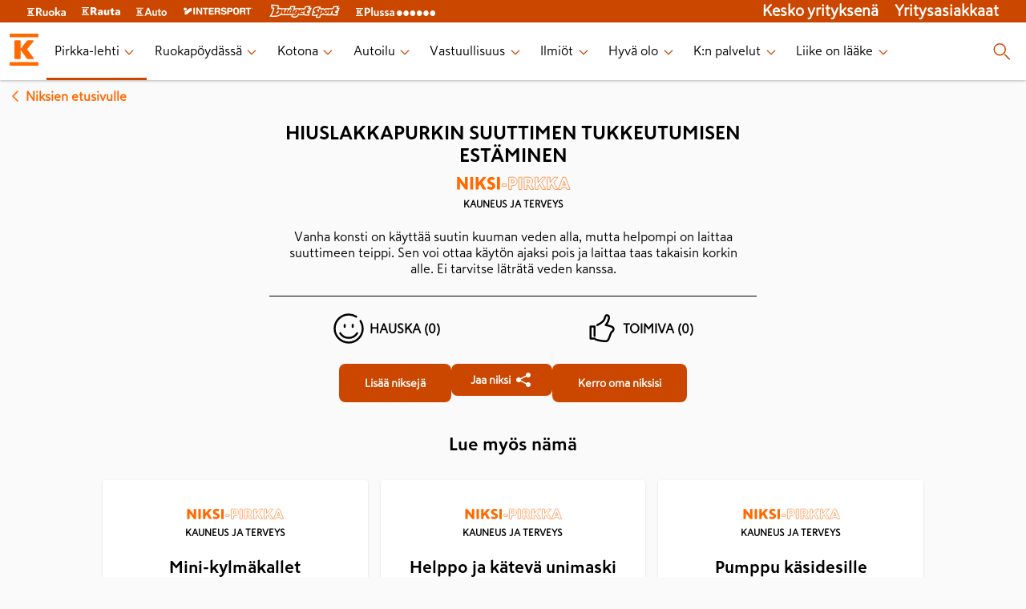

--- FILE ---
content_type: text/html; charset=utf-8
request_url: https://www.k-ryhma.fi/pirkka-lehti/niksi/hiuslakkapurkin-suuttimen-tukkeutumisen-estaminen
body_size: 22272
content:
<!DOCTYPE html><html lang="en"><head><meta charSet="utf-8" data-next-head=""/><meta name="viewport" content="width=device-width" data-next-head=""/><meta property="fb:app_id" content="337865799564409" data-next-head=""/><meta property="og:url" content="https://www.k-ryhma.fi" data-next-head=""/><meta property="og:type" content="website" data-next-head=""/><meta property="og:locale" content="fi_FI" data-next-head=""/><meta property="og:site_name" content="K-ryhmä" data-next-head=""/><meta name="theme-color" content="#ffffff" data-next-head=""/><title data-next-head="">Hiuslakkapurkin suuttimen tukkeutumisen estäminen - Niksi-Pirkka</title><meta name="robots" content="index,follow" data-next-head=""/><meta name="description" content="Hiuslakkapurkin suuttimen tukkeutumisen estäminen" data-next-head=""/><meta property="og:title" content="Hiuslakkapurkin suuttimen tukkeutumisen estäminen - Niksi-Pirkka" data-next-head=""/><meta property="og:description" content="Hiuslakkapurkin suuttimen tukkeutumisen estäminen" data-next-head=""/><link rel="canonical" href="https://www.k-ryhma.fi/pirkka-lehti/niksi/hiuslakkapurkin-suuttimen-tukkeutumisen-estaminen" data-next-head=""/><link rel="apple-touch-icon" sizes="180x180" href="/favicon/apple-touch-icon.png?v=1"/><link rel="icon" type="image/png" sizes="32x32" href="/favicon/favicon-32x32.png?v=1"/><link rel="icon" type="image/png" sizes="16x16" href="/favicon/favicon-16x16.png?v=1"/><link rel="manifest" href="/favicon/site.webmanifest?v=1"/><link rel="mask-icon" href="/favicon/safari-pinned-tab.svg?v=1" color="#f86800"/><link rel="shortcut icon" href="/favicon/favicon.ico?v=1"/><meta name="msapplication-TileColor" content="#f86800"/><meta name="msapplication-config" content="/favicon/browserconfig.xml?v=1"/><meta name="theme-color" content="#ffffff"/><meta name="google-site-verification" content="XP4VIG0aHk97fjofHr6B25TgzElRg-yjMi3H9TRDuHM"/><meta name="google-site-verification" content="Vw8b3xd3eDMxLubZQJKsxwKvSCpXRnesZ6BR8BzF_Vg"/><meta name="google-site-verification" content="tx9r9GtqOOik0KxXXhlZwX-IG7u8JQ-iuqRbPP_bTy0"/><meta name="google-site-verification" content="MCA_fh_-Rg2o4vmFmTvqb9qO9hB_cM_jI_B_oxsQWkA"/><link rel="preload" href="/_next/static/css/78aeb10ee895b6aa.css" as="style"/><link rel="preload" href="/_next/static/css/cad766b971796fb8.css" as="style"/><link rel="preload" href="/_next/static/css/8ab046786189166c.css" as="style"/><link rel="preload" as="image" imageSrcSet="/_next/image?url=https%3A%2F%2Fimages.ctfassets.net%2Flkdtiisksoup%2F5laubspIx7hXFaBSIuC0zc%2F79a559daf7cdb840649084d87a655c1b%2FPI9_25_terveysmyytit.jpg%3Fq%3D75%26w%3D550%26h%3D550%26fit%3Dfill%26f%3Dfaces&amp;w=640&amp;q=75 1x, /_next/image?url=https%3A%2F%2Fimages.ctfassets.net%2Flkdtiisksoup%2F5laubspIx7hXFaBSIuC0zc%2F79a559daf7cdb840649084d87a655c1b%2FPI9_25_terveysmyytit.jpg%3Fq%3D75%26w%3D550%26h%3D550%26fit%3Dfill%26f%3Dfaces&amp;w=1200&amp;q=75 2x" data-next-head=""/><link rel="stylesheet" href="/_next/static/css/78aeb10ee895b6aa.css" data-n-g=""/><link rel="stylesheet" href="/_next/static/css/cad766b971796fb8.css" data-n-p=""/><link rel="stylesheet" href="/_next/static/css/8ab046786189166c.css"/><noscript data-n-css=""></noscript><script defer="" noModule="" src="/_next/static/chunks/polyfills-42372ed130431b0a.js"></script><script defer="" src="/_next/static/chunks/266-86f72acf8c04d9ca.js"></script><script defer="" src="/_next/static/chunks/668.fc196dc5f225738e.js"></script><script src="/_next/static/chunks/webpack-a021d96235277a6e.js" defer=""></script><script src="/_next/static/chunks/framework-61bf75721d26e758.js" defer=""></script><script src="/_next/static/chunks/main-82b1c4e753e251b7.js" defer=""></script><script src="/_next/static/chunks/pages/_app-6e8da4adc3f840ce.js" defer=""></script><script src="/_next/static/chunks/f2ed768d-121a620d6ef30986.js" defer=""></script><script src="/_next/static/chunks/671-83ea418c1c0b44b0.js" defer=""></script><script src="/_next/static/chunks/981-a13b7dc6d12d8d24.js" defer=""></script><script src="/_next/static/chunks/233-1839198b8c824b06.js" defer=""></script><script src="/_next/static/chunks/pages/pirkka-lehti/niksi/%5Bslug%5D-c3b84692ee4999cc.js" defer=""></script><script src="/_next/static/rJCIhp3q1aqC0F6eKEerc/_buildManifest.js" defer=""></script><script src="/_next/static/rJCIhp3q1aqC0F6eKEerc/_ssgManifest.js" defer=""></script></head><body><link rel="preload" as="image" imageSrcSet="/_next/image?url=https%3A%2F%2Fimages.ctfassets.net%2Flkdtiisksoup%2F5laubspIx7hXFaBSIuC0zc%2F79a559daf7cdb840649084d87a655c1b%2FPI9_25_terveysmyytit.jpg%3Fq%3D75%26w%3D550%26h%3D550%26fit%3Dfill%26f%3Dfaces&amp;w=640&amp;q=75 1x, /_next/image?url=https%3A%2F%2Fimages.ctfassets.net%2Flkdtiisksoup%2F5laubspIx7hXFaBSIuC0zc%2F79a559daf7cdb840649084d87a655c1b%2FPI9_25_terveysmyytit.jpg%3Fq%3D75%26w%3D550%26h%3D550%26fit%3Dfill%26f%3Dfaces&amp;w=1200&amp;q=75 2x"/><div id="__next"><script type="application/ld+json" data-testid="json-ld">{"@context":"https://schema.org","@type":"FAQPage","mainEntity":[{"@type":"Question","name":"Hiuslakkapurkin suuttimen tukkeutumisen estäminen","acceptedAnswer":{"@type":"Answer","text":"Vanha konsti on käyttää suutin kuuman veden alla, mutta helpompi on laittaa suuttimeen teippi. Sen voi ottaa käytön ajaksi pois ja laittaa taas takaisin korkin alle. Ei tarvitse läträtä veden kanssa."}}]}</script><header class="Layout_header__eikH4"><section class="BrandHeader_brand-header__kN95p" data-testid="brand-header"><nav class="BrandHeader_brand-header__kN95p BrandHeader_brand-header_links__VapH0" aria-label="K-group brands" data-testid="header-brand-links"><div class="BrandHeader_brand-header__kN95p BrandHeader_brand-header_link__Nld6V"><a href="https://www.k-ruoka.fi/" target="blank"><img alt="K-ruoka" loading="lazy" width="48" height="11" decoding="async" data-nimg="1" style="color:transparent" src="https://images.ctfassets.net/lkdtiisksoup/32w7MaqepvjAGoCNbt2Jqu/03b347a33ec421b822374912b935b229/k-ruoka.svg"/></a></div><div class="BrandHeader_brand-header__kN95p BrandHeader_brand-header_link__Nld6V"><a href="https://www.k-rauta.fi/" target="blank"><img alt="K-rauta" loading="lazy" width="48" height="10" decoding="async" data-nimg="1" style="color:transparent" src="https://images.ctfassets.net/lkdtiisksoup/3GvG7JVUfbbKWAlOCrRHli/53cc9efb5e7e6d0b7c32215bc52af691/k-rauta.svg"/></a></div><div class="BrandHeader_brand-header__kN95p BrandHeader_brand-header_link__Nld6V"><a href="https://k-auto.fi/" target="blank"><img alt="K-auto" loading="lazy" width="38" height="11" decoding="async" data-nimg="1" style="color:transparent" src="https://images.ctfassets.net/lkdtiisksoup/tQa9RSYdxFKR5Q05qjswy/430b8d9e05a3dc9a213886d10ddb2774/k-auto.svg"/></a></div><div class="BrandHeader_brand-header__kN95p BrandHeader_brand-header_link__Nld6V"><a href="https://www.intersport.fi/" target="blank"><img alt="Intersport" loading="lazy" width="88" height="10" decoding="async" data-nimg="1" style="color:transparent" src="https://images.ctfassets.net/lkdtiisksoup/z7qkk6gzM4vYePdUGq8jg/e8eaaa38b8b2432f5642f98a4bf8743e/intersport.svg"/></a></div><div class="BrandHeader_brand-header__kN95p BrandHeader_brand-header_link__Nld6V"><a href="https://www.budgetsport.fi/" target="blank"><img alt="Budget Sport" loading="lazy" width="88" height="20" decoding="async" data-nimg="1" style="color:transparent" src="https://images.ctfassets.net/lkdtiisksoup/1mSSiu6Xs49FB9NecadEqp/bfe396a6382abb88204dcf6a7abb4e8b/budget-sport.svg"/></a></div><div class="BrandHeader_brand-header__kN95p BrandHeader_brand-header_link__Nld6V"><a href="https://www.plussa.fi/" target="blank"><img alt="Plussa" loading="lazy" width="100" height="13" decoding="async" data-nimg="1" style="color:transparent" src="https://images.ctfassets.net/lkdtiisksoup/3qY2tAzfIhZLpA21Xj1sfX/679144ef609e6a5121a81e03148bf204/k-plussa.svg"/></a></div><section class="BrandHeader_brand-header_right__KdCSC"><div class="BrandHeader_brand-header_link__Nld6V"><a href="https://kesko.fi" target="_blank" rel="noreferrer" data-testid="kesko-yrityksena">Kesko yrityksenä</a></div><div class="BrandHeader_brand-header_link__Nld6V"><a href="https://kesko.fi/yritysasiakkaat" target="_blank" rel="noreferrer" data-testid="yritysasiakkaat">Yritysasiakkaat</a></div></section></nav></section><section class="Navigation_navigation__WOPZ6" data-testid="site-navigation"><nav class="Navigation_navigation__WOPZ6 Navigation_desktop-navigation__gi6DD"><div class="Navigation_navigation__WOPZ6 Navigation_bar__AWZCE"><div class="Navigation_desktop-navigation_links__TZ1bn"><div class="Navigation_logo__sD0He"><img alt="K-ryhmä" data-testid="site-logo-desktop" loading="lazy" width="40" height="40" decoding="async" data-nimg="1" style="color:transparent" src="/images/k-logo.svg"/></div><ul class="Navigation_desktop-menu_items__gmg9D" data-testid="desktop-navigation-internal-links"><li class="Navigation_desktop-menu_item__CKUR0 Navigation_desktop-menu-item-active__J7UWi" aria-live="polite"><a href="/pirkka-lehti" data-testid="desktop-page-Pirkka-lehti"><span>Pirkka-lehti</span><span class="Navigation_desktop-link-indicator-closed__hmEa7"><svg xmlns="http://www.w3.org/2000/svg" width="20" height="20" tabindex="0" viewBox="-0.5 0 25 25" aria-label="Press enter"><path fill="#FF6900" fill-rule="evenodd" d="M17.462 9.477a.75.75 0 1 1 1.076 1.046l-5.984 6a.75.75 0 0 1-1.061.015l-6.016-6a.75.75 0 1 1 1.046-1.076l5.478 5.477z"></path></svg></span></a></li><li class="Navigation_desktop-menu_item__CKUR0" aria-live="polite"><a href="/kategoria/ruokapoydassa" data-testid="desktop-page-Ruokapöydässä"><span>Ruokapöydässä</span><span class="Navigation_desktop-link-indicator-closed__hmEa7"><svg xmlns="http://www.w3.org/2000/svg" width="20" height="20" tabindex="0" viewBox="-0.5 0 25 25" aria-label="Press enter"><path fill="#FF6900" fill-rule="evenodd" d="M17.462 9.477a.75.75 0 1 1 1.076 1.046l-5.984 6a.75.75 0 0 1-1.061.015l-6.016-6a.75.75 0 1 1 1.046-1.076l5.478 5.477z"></path></svg></span></a></li><li class="Navigation_desktop-menu_item__CKUR0" aria-live="polite"><a href="/kategoria/kotona" data-testid="desktop-page-Kotona"><span>Kotona</span><span class="Navigation_desktop-link-indicator-closed__hmEa7"><svg xmlns="http://www.w3.org/2000/svg" width="20" height="20" tabindex="0" viewBox="-0.5 0 25 25" aria-label="Press enter"><path fill="#FF6900" fill-rule="evenodd" d="M17.462 9.477a.75.75 0 1 1 1.076 1.046l-5.984 6a.75.75 0 0 1-1.061.015l-6.016-6a.75.75 0 1 1 1.046-1.076l5.478 5.477z"></path></svg></span></a></li><li class="Navigation_desktop-menu_item__CKUR0" aria-live="polite"><a href="/kategoria/autoilu" data-testid="desktop-page-Autoilu"><span>Autoilu</span><span class="Navigation_desktop-link-indicator-closed__hmEa7"><svg xmlns="http://www.w3.org/2000/svg" width="20" height="20" tabindex="0" viewBox="-0.5 0 25 25" aria-label="Press enter"><path fill="#FF6900" fill-rule="evenodd" d="M17.462 9.477a.75.75 0 1 1 1.076 1.046l-5.984 6a.75.75 0 0 1-1.061.015l-6.016-6a.75.75 0 1 1 1.046-1.076l5.478 5.477z"></path></svg></span></a></li><li class="Navigation_desktop-menu_item__CKUR0" aria-live="polite"><a href="/kategoria/vastuullisuus" data-testid="desktop-page-Vastuullisuus"><span>Vastuullisuus</span><span class="Navigation_desktop-link-indicator-closed__hmEa7"><svg xmlns="http://www.w3.org/2000/svg" width="20" height="20" tabindex="0" viewBox="-0.5 0 25 25" aria-label="Press enter"><path fill="#FF6900" fill-rule="evenodd" d="M17.462 9.477a.75.75 0 1 1 1.076 1.046l-5.984 6a.75.75 0 0 1-1.061.015l-6.016-6a.75.75 0 1 1 1.046-1.076l5.478 5.477z"></path></svg></span></a></li><li class="Navigation_desktop-menu_item__CKUR0" aria-live="polite"><a href="/kategoria/ilmiot" data-testid="desktop-page-Ilmiöt"><span>Ilmiöt</span><span class="Navigation_desktop-link-indicator-closed__hmEa7"><svg xmlns="http://www.w3.org/2000/svg" width="20" height="20" tabindex="0" viewBox="-0.5 0 25 25" aria-label="Press enter"><path fill="#FF6900" fill-rule="evenodd" d="M17.462 9.477a.75.75 0 1 1 1.076 1.046l-5.984 6a.75.75 0 0 1-1.061.015l-6.016-6a.75.75 0 1 1 1.046-1.076l5.478 5.477z"></path></svg></span></a></li><li class="Navigation_desktop-menu_item__CKUR0" aria-live="polite"><a href="/kategoria/hyva-olo" data-testid="desktop-page-Hyvä olo"><span>Hyvä olo</span><span class="Navigation_desktop-link-indicator-closed__hmEa7"><svg xmlns="http://www.w3.org/2000/svg" width="20" height="20" tabindex="0" viewBox="-0.5 0 25 25" aria-label="Press enter"><path fill="#FF6900" fill-rule="evenodd" d="M17.462 9.477a.75.75 0 1 1 1.076 1.046l-5.984 6a.75.75 0 0 1-1.061.015l-6.016-6a.75.75 0 1 1 1.046-1.076l5.478 5.477z"></path></svg></span></a></li><li class="Navigation_desktop-menu_item__CKUR0" aria-live="polite"><a href="/kategoria/k-ryhma" data-testid="desktop-page-K:n palvelut"><span>K:n palvelut</span><span class="Navigation_desktop-link-indicator-closed__hmEa7"><svg xmlns="http://www.w3.org/2000/svg" width="20" height="20" tabindex="0" viewBox="-0.5 0 25 25" aria-label="Press enter"><path fill="#FF6900" fill-rule="evenodd" d="M17.462 9.477a.75.75 0 1 1 1.076 1.046l-5.984 6a.75.75 0 0 1-1.061.015l-6.016-6a.75.75 0 1 1 1.046-1.076l5.478 5.477z"></path></svg></span></a></li><li class="Navigation_desktop-menu_item__CKUR0" aria-live="polite"><a href="/liikeonlaake" data-testid="desktop-page-Liike on lääke"><span>Liike on lääke</span><span class="Navigation_desktop-link-indicator-closed__hmEa7"><svg xmlns="http://www.w3.org/2000/svg" width="20" height="20" tabindex="0" viewBox="-0.5 0 25 25" aria-label="Press enter"><path fill="#FF6900" fill-rule="evenodd" d="M17.462 9.477a.75.75 0 1 1 1.076 1.046l-5.984 6a.75.75 0 0 1-1.061.015l-6.016-6a.75.75 0 1 1 1.046-1.076l5.478 5.477z"></path></svg></span></a></li></ul></div><button type="button" class="Navigation_desktop-menu_item__CKUR0 Navigation_search-button__QSyJb" data-testid="search-button" aria-label="Haku"><svg xmlns="http://www.w3.org/2000/svg" width="25" height="24" aria-hidden="true"><path fill="#FF6900" d="m17.28 15.72 5.5 5.5a.749.749 0 1 1-1.06 1.06l-5.5-5.5a.749.749 0 1 1 1.06-1.06M10.25 2a7.75 7.75 0 1 1 0 15.5 7.75 7.75 0 0 1 0-15.5m0 1.5a6.25 6.25 0 1 0 0 12.5 6.25 6.25 0 0 0 0-12.5"></path></svg></button></div></nav><dialog class="SearchModal_searchModal__ei7nX" id="searchModal"><svg xmlns="http://www.w3.org/2000/svg" width="24" height="24" class="SearchModal_modalClose__kExe8" data-testid="closeModal"><path fill="#FF6900" fill-rule="evenodd" d="m5.146 4.085 6.853 6.853 6.855-6.853a.75.75 0 0 1 1.06 1.06L13.06 12l6.855 6.855a.75.75 0 0 1-1.06 1.06l-6.856-6.854-6.853 6.855a.75.75 0 0 1-1.06-1.06l6.852-6.856-6.853-6.853a.75.75 0 1 1 1.06-1.06"></path></svg><h2>Haku</h2><section class="SearchField_wrapper__SFKo5"><svg xmlns="http://www.w3.org/2000/svg" width="24" height="24" class="SearchField_icon__LAkxN"><path fill="#FF6900" fill-rule="evenodd" d="m16.78 15.72 5.5 5.5a.75.75 0 0 1-1.06 1.06l-5.5-5.5a.75.75 0 0 1 1.06-1.06M9.75 2a7.75 7.75 0 1 1 0 15.5 7.75 7.75 0 0 1 0-15.5m0 1.5a6.25 6.25 0 1 0 0 12.5 6.25 6.25 0 0 0 0-12.5"></path></svg><label class="text-field-module_textField__RHyiY SearchField_input__LXfqg"><div class="text-field-module_inputWrapper__UaUy2"><input class="text-field-module_textFieldInput__GJCtd text-field-module_m__4SQJs" type="search" data-testid="search" aria-label="Haku" value=""/></div></label></section></dialog><nav class="Navigation_navigation__WOPZ6 Navigation_mobile-navigation__qTqHk"><div class="Navigation_navigation__WOPZ6 Navigation_bar__AWZCE"><button type="button" aria-label="open menu" aria-pressed="false" class="Navigation_mobile-menu_toggle-open__HcAQh" data-testid="menu-toggle-open"><svg xmlns="http://www.w3.org/2000/svg" width="25" height="24" aria-hidden="true"><path fill="#FF6900" d="M21.5 17.25a.75.75 0 0 1 0 1.5h-18a.75.75 0 0 1 0-1.5zm0-6a.75.75 0 0 1 0 1.5h-18a.75.75 0 0 1 0-1.5zm0-6a.75.75 0 0 1 0 1.5h-18a.75.75 0 0 1 0-1.5z"></path></svg></button><div class="Navigation_logo__sD0He"><img alt="K-ryhmä" data-testid="site-logo-mobile" loading="lazy" width="40" height="40" decoding="async" data-nimg="1" style="color:transparent" src="/images/k-logo.svg"/></div><button type="button" class="Navigation_mobile-search__s0emb" data-testid="mobile-search-button" aria-label="Haku"><svg xmlns="http://www.w3.org/2000/svg" width="25" height="24" aria-hidden="true"><path fill="#FF6900" d="m17.28 15.72 5.5 5.5a.749.749 0 1 1-1.06 1.06l-5.5-5.5a.749.749 0 1 1 1.06-1.06M10.25 2a7.75 7.75 0 1 1 0 15.5 7.75 7.75 0 0 1 0-15.5m0 1.5a6.25 6.25 0 1 0 0 12.5 6.25 6.25 0 0 0 0-12.5"></path></svg></button></div></nav></section></header><main class="Layout_main__Fn5Ho" data-testid="site-main"><div style="margin:0.5rem;display:inline-block"><a href="/pirkka-lehti/niksit" style="display:flex;flex-direction:row;justify-content:center;align-items:center;color:#ff6900;font-weight:900"><svg xmlns="http://www.w3.org/2000/svg" width="24" height="24"><path fill="#FF6900" fill-rule="evenodd" d="M14.523 17.462a.75.75 0 1 1-1.046 1.076l-6-5.984a.75.75 0 0 1-.015-1.061l6-6.016a.75.75 0 1 1 1.076 1.046L9.06 12.001z"></path></svg>Niksien etusivulle</a></div><div class="Lifehack_lifehack__KBOeI"><div class="Lifehack_details__Nm0XL"><h1 data-testid="lifehack-title">Hiuslakkapurkin suuttimen tukkeutumisen estäminen</h1><a href="/pirkka-lehti/niksit/kauneus-ja-terveys" data-testid="lifehack-category-link" aria-label="Kauneus ja terveys" target="_self"><img alt="Niksi-Pirkka sticker" data-testid="niksi-pirkka-sticker" loading="lazy" width="6" height="1" decoding="async" data-nimg="1" class="Lifehack_pirkkaLogo__KrJXV" style="color:transparent;background-size:cover;background-position:50% 50%;background-repeat:no-repeat;background-image:url(&quot;data:image/svg+xml;charset=utf-8,%3Csvg xmlns=&#x27;http://www.w3.org/2000/svg&#x27; viewBox=&#x27;0 0 6 1&#x27;%3E%3Cfilter id=&#x27;b&#x27; color-interpolation-filters=&#x27;sRGB&#x27;%3E%3CfeGaussianBlur stdDeviation=&#x27;20&#x27;/%3E%3CfeColorMatrix values=&#x27;1 0 0 0 0 0 1 0 0 0 0 0 1 0 0 0 0 0 100 -1&#x27; result=&#x27;s&#x27;/%3E%3CfeFlood x=&#x27;0&#x27; y=&#x27;0&#x27; width=&#x27;100%25&#x27; height=&#x27;100%25&#x27;/%3E%3CfeComposite operator=&#x27;out&#x27; in=&#x27;s&#x27;/%3E%3CfeComposite in2=&#x27;SourceGraphic&#x27;/%3E%3CfeGaussianBlur stdDeviation=&#x27;20&#x27;/%3E%3C/filter%3E%3Cimage width=&#x27;100%25&#x27; height=&#x27;100%25&#x27; x=&#x27;0&#x27; y=&#x27;0&#x27; preserveAspectRatio=&#x27;none&#x27; style=&#x27;filter: url(%23b);&#x27; href=&#x27;/images/placeholder.png&#x27;/%3E%3C/svg%3E&quot;)" src="/images/niksi-pirkka-logo.svg"/><p class="Lifehack_meta__gbHI7" data-testid="lifehack-meta">Kauneus ja terveys</p></a><div class="Lifehack_description__GDGT6"><p data-testid="lifehack-description">Vanha konsti on käyttää suutin kuuman veden alla, mutta helpompi on laittaa suuttimeen teippi. Sen voi ottaa käytön ajaksi pois ja laittaa taas takaisin korkin alle. Ei tarvitse läträtä veden kanssa.</p></div><div></div></div><div class="Lifehack_rating__svoei"><span data-testid="lifehack-rating-usefulness" class=""><svg xmlns="http://www.w3.org/2000/svg" width="40" height="40" viewBox="0 0 24 24"><path fill="#FF6900" fill-rule="evenodd" d="M12 .75a11.2 11.2 0 0 1 6.08 1.784.75.75 0 0 1-.81 1.26A9.7 9.7 0 0 0 12 2.25c-5.385 0-9.75 4.365-9.75 9.75s4.365 9.75 9.75 9.75 9.75-4.365 9.75-9.75a9.7 9.7 0 0 0-1.557-5.288.75.75 0 0 1 1.26-.815A11.2 11.2 0 0 1 23.25 12c0 6.213-5.037 11.25-11.25 11.25S.75 18.213.75 12 5.787.75 12 .75m6.746 14.116a.75.75 0 0 1 .234 1.034A8.24 8.24 0 0 1 12 19.75a8.24 8.24 0 0 1-6.98-3.85.75.75 0 1 1 1.269-.8A6.74 6.74 0 0 0 12 18.25a6.74 6.74 0 0 0 5.711-3.15.75.75 0 0 1 1.035-.234M9.014 8.58a.75.75 0 0 1 .743.648l.007.102v1.419a.75.75 0 0 1-1.493.102l-.007-.102V9.33a.75.75 0 0 1 .75-.75m5.993-.081a.75.75 0 0 1 .744.648l.006.102v1.5a.75.75 0 0 1-1.493.102l-.007-.102v-1.5a.75.75 0 0 1 .75-.75"></path></svg>Hauska <!-- -->(0)</span><span data-testid="lifehack-rating-hilarity" class=""><svg xmlns="http://www.w3.org/2000/svg" width="40" height="40" viewBox="0 0 24 24"><path fill="#FF6900" fill-rule="evenodd" d="M15.516 1.261c1.182 0 1.98.599 2.32 1.564.223.632.23 1.381.1 1.969a11.7 11.7 0 0 1-1.786 4.128c1.796.39 3.59.975 4.139 1.393 1.813 1.402 1.403 3.577-.672 4.933-.136.268-.28.603-.445 1.03l-.275.738-.313.867c-1.035 2.844-1.706 4.028-3.015 4.256-2.036.35-7.999-.585-9.419-1.888L3.5 20.25a.75.75 0 0 1-.75-.75v-9a.75.75 0 0 1 .75-.75h3a.75.75 0 0 1 .75.75v7a.75.75 0 1 1-1.5 0v-6.25h-1.5v7.5H6.5a.75.75 0 0 1 .653.381q.028.03.05.065c.525.773 6.494 1.742 8.11 1.465.448-.078.969-.936 1.666-2.767l.705-1.924c.263-.697.48-1.202.708-1.613a.75.75 0 0 1 .269-.28c1.416-.853 1.634-1.861.714-2.572-.412-.314-2.79-1.026-4.684-1.336a.75.75 0 0 1-.446-1.23 10.13 10.13 0 0 0 2.226-4.466c.074-.337.07-.811-.05-1.15-.133-.38-.376-.562-.905-.562l-.041.06a6 6 0 0 0-.423.92l-.412 1.187a6 6 0 0 1-.084.224c-.444 1.087-1.155 1.906-2.253 2.77l-.43.326c-.176.13-.38.276-.694.502-.288.203-1.748 1.002-2.192 1.259l-.121.072a.75.75 0 0 1-.862-1.223l.13-.087 1.923-1.09c.12-.07.209-.123.25-.152l.834-.606c1.051-.791 1.67-1.468 2.027-2.34l.253-.715c.084-.244.154-.453.154-.454.506-1.433.972-2.153 1.94-2.153"></path></svg>Toimiva <!-- -->(0)</span></div><div class="Lifehack_btnGroup__02sCM"><a href="/pirkka-lehti/niksit/arkisto" data-testid="lifehacks-page-link" aria-label="Hiuslakkapurkin suuttimen tukkeutumisen estäminen" target="_self" rel="noreferrer"><button class="button_v2-module_button__ImA09 button_v2-module_rounded__M2kdk button_v2-module_l__vQiKA button_v2-module_primary__eCE7C  undefined"><span class="button_v2-module_button__text__gUgNI">Lisää niksejä</span></button></a><button class="button_v2-module_button__ImA09 button_v2-module_rounded__M2kdk button_v2-module_m__iZn-w button_v2-module_primary__eCE7C Social_shareButton__GiFcQ button_v2-module_button--withIcon__uFK6u undefined" type="button" aria-label="Jaa Hiuslakkapurkin suuttimen tukkeutumisen estäminen" data-testid="share-button"><span class="button_v2-module_button__text__gUgNI">Jaa niksi</span><span class="button_v2-module_button__icon__h-AqG"><svg xmlns="http://www.w3.org/2000/svg" width="24" height="24" class="Social_fill__EzVVV" viewBox="0 0 24 24" aria-hidden="true"><path fill="#FF6900" fill-rule="evenodd" d="M18 3a3 3 0 1 1-2.262 4.97l-6.804 3.402a3 3 0 0 1 0 1.257l6.804 3.4a3 3 0 1 1-.672 1.341l-6.804-3.4a3 3 0 1 1 0-3.94l6.804-3.4A3 3 0 0 1 18 3"></path></svg></span></button><a href="/pirkka-lehti/laheta-niksi" data-testid="submit-lifehack-page-link" aria-label="Hiuslakkapurkin suuttimen tukkeutumisen estäminen" target="_self" rel="noreferrer"><button class="button_v2-module_button__ImA09 button_v2-module_rounded__M2kdk button_v2-module_l__vQiKA button_v2-module_primary__eCE7C  undefined"><span class="button_v2-module_button__text__gUgNI">Kerro oma niksisi</span></button></a></div></div><section class="Container_centered__4K4yl"><h2 style="margin-bottom:-1rem">Lue myös nämä</h2><section class="FeedSection_feed__mpAQp"><section class="Container_columns__rYnxW Container_columns-3__TG5mv"><div class="ArticleCard_card__CH7pO" data-testid="article-link link-card"><a href="/pirkka-lehti/niksi/mini-kylmakallet" aria-label="Mini-kylmäkallet " target="_self"></a><div class="ArticleCard_details__PRqZG"><a href="/pirkka-lehti/niksit/kauneus-ja-terveys" data-testid="category-link" aria-label="Kauneus ja terveys" target="_self"><p class="ArticleCard_meta__oCS4q" data-testid="article-meta"><img alt="Niksi-Pirkka sticker" data-testid="niksi-pirkka-sticker" loading="lazy" width="6" height="1" decoding="async" data-nimg="1" class="ArticleCard_pirkkaLogo__gtYbX" style="color:transparent;background-size:cover;background-position:50% 50%;background-repeat:no-repeat;background-image:url(&quot;data:image/svg+xml;charset=utf-8,%3Csvg xmlns=&#x27;http://www.w3.org/2000/svg&#x27; viewBox=&#x27;0 0 6 1&#x27;%3E%3Cfilter id=&#x27;b&#x27; color-interpolation-filters=&#x27;sRGB&#x27;%3E%3CfeGaussianBlur stdDeviation=&#x27;20&#x27;/%3E%3CfeColorMatrix values=&#x27;1 0 0 0 0 0 1 0 0 0 0 0 1 0 0 0 0 0 100 -1&#x27; result=&#x27;s&#x27;/%3E%3CfeFlood x=&#x27;0&#x27; y=&#x27;0&#x27; width=&#x27;100%25&#x27; height=&#x27;100%25&#x27;/%3E%3CfeComposite operator=&#x27;out&#x27; in=&#x27;s&#x27;/%3E%3CfeComposite in2=&#x27;SourceGraphic&#x27;/%3E%3CfeGaussianBlur stdDeviation=&#x27;20&#x27;/%3E%3C/filter%3E%3Cimage width=&#x27;100%25&#x27; height=&#x27;100%25&#x27; x=&#x27;0&#x27; y=&#x27;0&#x27; preserveAspectRatio=&#x27;none&#x27; style=&#x27;filter: url(%23b);&#x27; href=&#x27;/images/placeholder.png&#x27;/%3E%3C/svg%3E&quot;)" src="/images/niksi-pirkka-logo.svg"/>Kauneus ja terveys</p></a><a href="/pirkka-lehti/niksi/mini-kylmakallet" aria-label="Mini-kylmäkallet " target="_self"><h3 data-testid="article-title">Mini-kylmäkallet </h3></a></div><div class="ArticleCard_social__YL_WM"><a href="/pirkka-lehti/niksi/mini-kylmakallet" aria-label="Mini-kylmäkallet " target="_self"><button class="button_v2-module_button__ImA09 button_v2-module_rounded__M2kdk button_v2-module_m__iZn-w button_v2-module_primary__eCE7C ArticleCard_customButton__jNNVB undefined" type="button" color="primary"><span class="button_v2-module_button__text__gUgNI">Lue niksi</span></button></a></div></div><div class="ArticleCard_card__CH7pO" data-testid="article-link link-card"><a href="/pirkka-lehti/niksi/helppo-ja-kateva-unimaski-kesaoihin" aria-label="Helppo ja kätevä unimaski kesäöihin" target="_self"></a><div class="ArticleCard_details__PRqZG"><a href="/pirkka-lehti/niksit/kauneus-ja-terveys" data-testid="category-link" aria-label="Kauneus ja terveys" target="_self"><p class="ArticleCard_meta__oCS4q" data-testid="article-meta"><img alt="Niksi-Pirkka sticker" data-testid="niksi-pirkka-sticker" loading="lazy" width="6" height="1" decoding="async" data-nimg="1" class="ArticleCard_pirkkaLogo__gtYbX" style="color:transparent;background-size:cover;background-position:50% 50%;background-repeat:no-repeat;background-image:url(&quot;data:image/svg+xml;charset=utf-8,%3Csvg xmlns=&#x27;http://www.w3.org/2000/svg&#x27; viewBox=&#x27;0 0 6 1&#x27;%3E%3Cfilter id=&#x27;b&#x27; color-interpolation-filters=&#x27;sRGB&#x27;%3E%3CfeGaussianBlur stdDeviation=&#x27;20&#x27;/%3E%3CfeColorMatrix values=&#x27;1 0 0 0 0 0 1 0 0 0 0 0 1 0 0 0 0 0 100 -1&#x27; result=&#x27;s&#x27;/%3E%3CfeFlood x=&#x27;0&#x27; y=&#x27;0&#x27; width=&#x27;100%25&#x27; height=&#x27;100%25&#x27;/%3E%3CfeComposite operator=&#x27;out&#x27; in=&#x27;s&#x27;/%3E%3CfeComposite in2=&#x27;SourceGraphic&#x27;/%3E%3CfeGaussianBlur stdDeviation=&#x27;20&#x27;/%3E%3C/filter%3E%3Cimage width=&#x27;100%25&#x27; height=&#x27;100%25&#x27; x=&#x27;0&#x27; y=&#x27;0&#x27; preserveAspectRatio=&#x27;none&#x27; style=&#x27;filter: url(%23b);&#x27; href=&#x27;/images/placeholder.png&#x27;/%3E%3C/svg%3E&quot;)" src="/images/niksi-pirkka-logo.svg"/>Kauneus ja terveys</p></a><a href="/pirkka-lehti/niksi/helppo-ja-kateva-unimaski-kesaoihin" aria-label="Helppo ja kätevä unimaski kesäöihin" target="_self"><h3 data-testid="article-title">Helppo ja kätevä unimaski kesäöihin</h3></a></div><div class="ArticleCard_social__YL_WM"><a href="/pirkka-lehti/niksi/helppo-ja-kateva-unimaski-kesaoihin" aria-label="Helppo ja kätevä unimaski kesäöihin" target="_self"><button class="button_v2-module_button__ImA09 button_v2-module_rounded__M2kdk button_v2-module_m__iZn-w button_v2-module_primary__eCE7C ArticleCard_customButton__jNNVB undefined" type="button" color="primary"><span class="button_v2-module_button__text__gUgNI">Lue niksi</span></button></a></div></div><div class="ArticleCard_card__CH7pO" data-testid="article-link link-card"><a href="/pirkka-lehti/niksi/pumppu-kasidesille" aria-label="Pumppu käsidesille" target="_self"></a><div class="ArticleCard_details__PRqZG"><a href="/pirkka-lehti/niksit/kauneus-ja-terveys" data-testid="category-link" aria-label="Kauneus ja terveys" target="_self"><p class="ArticleCard_meta__oCS4q" data-testid="article-meta"><img alt="Niksi-Pirkka sticker" data-testid="niksi-pirkka-sticker" loading="lazy" width="6" height="1" decoding="async" data-nimg="1" class="ArticleCard_pirkkaLogo__gtYbX" style="color:transparent;background-size:cover;background-position:50% 50%;background-repeat:no-repeat;background-image:url(&quot;data:image/svg+xml;charset=utf-8,%3Csvg xmlns=&#x27;http://www.w3.org/2000/svg&#x27; viewBox=&#x27;0 0 6 1&#x27;%3E%3Cfilter id=&#x27;b&#x27; color-interpolation-filters=&#x27;sRGB&#x27;%3E%3CfeGaussianBlur stdDeviation=&#x27;20&#x27;/%3E%3CfeColorMatrix values=&#x27;1 0 0 0 0 0 1 0 0 0 0 0 1 0 0 0 0 0 100 -1&#x27; result=&#x27;s&#x27;/%3E%3CfeFlood x=&#x27;0&#x27; y=&#x27;0&#x27; width=&#x27;100%25&#x27; height=&#x27;100%25&#x27;/%3E%3CfeComposite operator=&#x27;out&#x27; in=&#x27;s&#x27;/%3E%3CfeComposite in2=&#x27;SourceGraphic&#x27;/%3E%3CfeGaussianBlur stdDeviation=&#x27;20&#x27;/%3E%3C/filter%3E%3Cimage width=&#x27;100%25&#x27; height=&#x27;100%25&#x27; x=&#x27;0&#x27; y=&#x27;0&#x27; preserveAspectRatio=&#x27;none&#x27; style=&#x27;filter: url(%23b);&#x27; href=&#x27;/images/placeholder.png&#x27;/%3E%3C/svg%3E&quot;)" src="/images/niksi-pirkka-logo.svg"/>Kauneus ja terveys</p></a><a href="/pirkka-lehti/niksi/pumppu-kasidesille" aria-label="Pumppu käsidesille" target="_self"><h3 data-testid="article-title">Pumppu käsidesille</h3></a></div><div class="ArticleCard_social__YL_WM"><a href="/pirkka-lehti/niksi/pumppu-kasidesille" aria-label="Pumppu käsidesille" target="_self"><button class="button_v2-module_button__ImA09 button_v2-module_rounded__M2kdk button_v2-module_m__iZn-w button_v2-module_primary__eCE7C ArticleCard_customButton__jNNVB undefined" type="button" color="primary"><span class="button_v2-module_button__text__gUgNI">Lue niksi</span></button></a></div></div></section></section><section class="FeedSection_feed__mpAQp"><section class="Container_columns__rYnxW Container_columns-3__TG5mv"><div class="ArticleCard_card__CH7pO" data-testid="article-link link-card"><a href="/artikkeli/onko-leipa-terveellista-ravitsemusterapeutti-vastaa-viiteen-yleiseen-ruokamyyttiin" aria-label="Onko leipä terveellistä? Ravitsemusterapeutti vastaa viiteen yleiseen ruokamyyttiin" target="_self"><div class="ArticleCard_image__FlcKj"><img alt="Koostekuva terveellisistä elintarvikkeista, muun muassa lehtikaalista, tomaateista, avocadosta ja sitrushedelmistä
" data-testid="article-image" width="550" height="550" decoding="async" data-nimg="1" class="responsive-image" style="color:transparent;background-size:cover;background-position:50% 50%;background-repeat:no-repeat;background-image:url(&quot;data:image/svg+xml;charset=utf-8,%3Csvg xmlns=&#x27;http://www.w3.org/2000/svg&#x27; viewBox=&#x27;0 0 550 550&#x27;%3E%3Cfilter id=&#x27;b&#x27; color-interpolation-filters=&#x27;sRGB&#x27;%3E%3CfeGaussianBlur stdDeviation=&#x27;20&#x27;/%3E%3CfeColorMatrix values=&#x27;1 0 0 0 0 0 1 0 0 0 0 0 1 0 0 0 0 0 100 -1&#x27; result=&#x27;s&#x27;/%3E%3CfeFlood x=&#x27;0&#x27; y=&#x27;0&#x27; width=&#x27;100%25&#x27; height=&#x27;100%25&#x27;/%3E%3CfeComposite operator=&#x27;out&#x27; in=&#x27;s&#x27;/%3E%3CfeComposite in2=&#x27;SourceGraphic&#x27;/%3E%3CfeGaussianBlur stdDeviation=&#x27;20&#x27;/%3E%3C/filter%3E%3Cimage width=&#x27;100%25&#x27; height=&#x27;100%25&#x27; x=&#x27;0&#x27; y=&#x27;0&#x27; preserveAspectRatio=&#x27;none&#x27; style=&#x27;filter: url(%23b);&#x27; href=&#x27;/images/placeholder.png&#x27;/%3E%3C/svg%3E&quot;)" srcSet="/_next/image?url=https%3A%2F%2Fimages.ctfassets.net%2Flkdtiisksoup%2F5laubspIx7hXFaBSIuC0zc%2F79a559daf7cdb840649084d87a655c1b%2FPI9_25_terveysmyytit.jpg%3Fq%3D75%26w%3D550%26h%3D550%26fit%3Dfill%26f%3Dfaces&amp;w=640&amp;q=75 1x, /_next/image?url=https%3A%2F%2Fimages.ctfassets.net%2Flkdtiisksoup%2F5laubspIx7hXFaBSIuC0zc%2F79a559daf7cdb840649084d87a655c1b%2FPI9_25_terveysmyytit.jpg%3Fq%3D75%26w%3D550%26h%3D550%26fit%3Dfill%26f%3Dfaces&amp;w=1200&amp;q=75 2x" src="/_next/image?url=https%3A%2F%2Fimages.ctfassets.net%2Flkdtiisksoup%2F5laubspIx7hXFaBSIuC0zc%2F79a559daf7cdb840649084d87a655c1b%2FPI9_25_terveysmyytit.jpg%3Fq%3D75%26w%3D550%26h%3D550%26fit%3Dfill%26f%3Dfaces&amp;w=1200&amp;q=75"/></div></a><div class="ArticleCard_details__PRqZG"><a href="/kategoria/hyva-olo" data-testid="category-link" aria-label="Hyvä olo" target="_self"><p class="ArticleCard_meta__oCS4q" data-testid="article-meta"><img alt="Niksi-Pirkka sticker" data-testid="niksi-pirkka-sticker" loading="lazy" width="6" height="1" decoding="async" data-nimg="1" class="ArticleCard_pirkkaLogo__gtYbX" style="color:transparent;background-size:cover;background-position:50% 50%;background-repeat:no-repeat;background-image:url(&quot;data:image/svg+xml;charset=utf-8,%3Csvg xmlns=&#x27;http://www.w3.org/2000/svg&#x27; viewBox=&#x27;0 0 6 1&#x27;%3E%3Cfilter id=&#x27;b&#x27; color-interpolation-filters=&#x27;sRGB&#x27;%3E%3CfeGaussianBlur stdDeviation=&#x27;20&#x27;/%3E%3CfeColorMatrix values=&#x27;1 0 0 0 0 0 1 0 0 0 0 0 1 0 0 0 0 0 100 -1&#x27; result=&#x27;s&#x27;/%3E%3CfeFlood x=&#x27;0&#x27; y=&#x27;0&#x27; width=&#x27;100%25&#x27; height=&#x27;100%25&#x27;/%3E%3CfeComposite operator=&#x27;out&#x27; in=&#x27;s&#x27;/%3E%3CfeComposite in2=&#x27;SourceGraphic&#x27;/%3E%3CfeGaussianBlur stdDeviation=&#x27;20&#x27;/%3E%3C/filter%3E%3Cimage width=&#x27;100%25&#x27; height=&#x27;100%25&#x27; x=&#x27;0&#x27; y=&#x27;0&#x27; preserveAspectRatio=&#x27;none&#x27; style=&#x27;filter: url(%23b);&#x27; href=&#x27;/images/placeholder.png&#x27;/%3E%3C/svg%3E&quot;)" src="/images/pirkka.svg"/>Hyvä olo</p></a><a href="/artikkeli/onko-leipa-terveellista-ravitsemusterapeutti-vastaa-viiteen-yleiseen-ruokamyyttiin" aria-label="Onko leipä terveellistä? Ravitsemusterapeutti vastaa viiteen yleiseen ruokamyyttiin" target="_self"><h3 data-testid="article-title">Onko leipä terveellistä? Ravitsemusterapeutti vastaa viiteen yleiseen ruokamyyttiin</h3><p data-testid="article-description">Syömiseen ja ruokaan liittyy monia uskomuksia. Asiantuntija kertoo, pitävätkö ne kutinsa. </p></a></div><div class="ArticleCard_social__YL_WM"><a href="/artikkeli/onko-leipa-terveellista-ravitsemusterapeutti-vastaa-viiteen-yleiseen-ruokamyyttiin" aria-label="Onko leipä terveellistä? Ravitsemusterapeutti vastaa viiteen yleiseen ruokamyyttiin" target="_self"><button class="button_v2-module_button__ImA09 button_v2-module_rounded__M2kdk button_v2-module_m__iZn-w button_v2-module_primary__eCE7C ArticleCard_customButton__jNNVB undefined" type="button" color="primary"><span class="button_v2-module_button__text__gUgNI">Lue artikkeli</span></button></a></div></div><div class="ArticleCard_card__CH7pO" data-testid="article-link link-card"><a href="/artikkeli/vinkit-aivojen-hyvinvointiin" aria-label="Vinkit aivojen hyvinvointiin" target="_self"><div class="ArticleCard_image__FlcKj"><img alt="Nuori nainen istuu lepotuolissa ikkunan edessä ja pitää käsissään teemukia.
" data-testid="article-image" loading="lazy" width="550" height="550" decoding="async" data-nimg="1" class="responsive-image" style="color:transparent;background-size:cover;background-position:50% 50%;background-repeat:no-repeat;background-image:url(&quot;data:image/svg+xml;charset=utf-8,%3Csvg xmlns=&#x27;http://www.w3.org/2000/svg&#x27; viewBox=&#x27;0 0 550 550&#x27;%3E%3Cfilter id=&#x27;b&#x27; color-interpolation-filters=&#x27;sRGB&#x27;%3E%3CfeGaussianBlur stdDeviation=&#x27;20&#x27;/%3E%3CfeColorMatrix values=&#x27;1 0 0 0 0 0 1 0 0 0 0 0 1 0 0 0 0 0 100 -1&#x27; result=&#x27;s&#x27;/%3E%3CfeFlood x=&#x27;0&#x27; y=&#x27;0&#x27; width=&#x27;100%25&#x27; height=&#x27;100%25&#x27;/%3E%3CfeComposite operator=&#x27;out&#x27; in=&#x27;s&#x27;/%3E%3CfeComposite in2=&#x27;SourceGraphic&#x27;/%3E%3CfeGaussianBlur stdDeviation=&#x27;20&#x27;/%3E%3C/filter%3E%3Cimage width=&#x27;100%25&#x27; height=&#x27;100%25&#x27; x=&#x27;0&#x27; y=&#x27;0&#x27; preserveAspectRatio=&#x27;none&#x27; style=&#x27;filter: url(%23b);&#x27; href=&#x27;/images/placeholder.png&#x27;/%3E%3C/svg%3E&quot;)" srcSet="/_next/image?url=https%3A%2F%2Fimages.ctfassets.net%2Flkdtiisksoup%2F4DPc20PAwuqVwOCFAPxuvY%2F3db3cd9b8141a973ba6d3e44cb5c153a%2FPI9_25_tasta_aivot_tykkaavat.jpg%3Fq%3D75%26w%3D550%26h%3D550%26fit%3Dfill%26f%3Dfaces&amp;w=640&amp;q=75 1x, /_next/image?url=https%3A%2F%2Fimages.ctfassets.net%2Flkdtiisksoup%2F4DPc20PAwuqVwOCFAPxuvY%2F3db3cd9b8141a973ba6d3e44cb5c153a%2FPI9_25_tasta_aivot_tykkaavat.jpg%3Fq%3D75%26w%3D550%26h%3D550%26fit%3Dfill%26f%3Dfaces&amp;w=1200&amp;q=75 2x" src="/_next/image?url=https%3A%2F%2Fimages.ctfassets.net%2Flkdtiisksoup%2F4DPc20PAwuqVwOCFAPxuvY%2F3db3cd9b8141a973ba6d3e44cb5c153a%2FPI9_25_tasta_aivot_tykkaavat.jpg%3Fq%3D75%26w%3D550%26h%3D550%26fit%3Dfill%26f%3Dfaces&amp;w=1200&amp;q=75"/></div></a><div class="ArticleCard_details__PRqZG"><a href="/kategoria/hyva-olo" data-testid="category-link" aria-label="Hyvä olo" target="_self"><p class="ArticleCard_meta__oCS4q" data-testid="article-meta"><img alt="Niksi-Pirkka sticker" data-testid="niksi-pirkka-sticker" loading="lazy" width="6" height="1" decoding="async" data-nimg="1" class="ArticleCard_pirkkaLogo__gtYbX" style="color:transparent;background-size:cover;background-position:50% 50%;background-repeat:no-repeat;background-image:url(&quot;data:image/svg+xml;charset=utf-8,%3Csvg xmlns=&#x27;http://www.w3.org/2000/svg&#x27; viewBox=&#x27;0 0 6 1&#x27;%3E%3Cfilter id=&#x27;b&#x27; color-interpolation-filters=&#x27;sRGB&#x27;%3E%3CfeGaussianBlur stdDeviation=&#x27;20&#x27;/%3E%3CfeColorMatrix values=&#x27;1 0 0 0 0 0 1 0 0 0 0 0 1 0 0 0 0 0 100 -1&#x27; result=&#x27;s&#x27;/%3E%3CfeFlood x=&#x27;0&#x27; y=&#x27;0&#x27; width=&#x27;100%25&#x27; height=&#x27;100%25&#x27;/%3E%3CfeComposite operator=&#x27;out&#x27; in=&#x27;s&#x27;/%3E%3CfeComposite in2=&#x27;SourceGraphic&#x27;/%3E%3CfeGaussianBlur stdDeviation=&#x27;20&#x27;/%3E%3C/filter%3E%3Cimage width=&#x27;100%25&#x27; height=&#x27;100%25&#x27; x=&#x27;0&#x27; y=&#x27;0&#x27; preserveAspectRatio=&#x27;none&#x27; style=&#x27;filter: url(%23b);&#x27; href=&#x27;/images/placeholder.png&#x27;/%3E%3C/svg%3E&quot;)" src="/images/pirkka.svg"/>Hyvä olo</p></a><a href="/artikkeli/vinkit-aivojen-hyvinvointiin" aria-label="Vinkit aivojen hyvinvointiin" target="_self"><h3 data-testid="article-title">Vinkit aivojen hyvinvointiin</h3><p data-testid="article-description">Aivotutkija listaa asiat, joita pääkoppasi arvostaa.</p></a></div><div class="ArticleCard_social__YL_WM"><a href="/artikkeli/vinkit-aivojen-hyvinvointiin" aria-label="Vinkit aivojen hyvinvointiin" target="_self"><button class="button_v2-module_button__ImA09 button_v2-module_rounded__M2kdk button_v2-module_m__iZn-w button_v2-module_primary__eCE7C ArticleCard_customButton__jNNVB undefined" type="button" color="primary"><span class="button_v2-module_button__text__gUgNI">Lue artikkeli</span></button></a></div></div><div class="ArticleCard_card__CH7pO" data-testid="article-link link-card"><a href="/artikkeli/top-10-niksi-pirkan-aivojumppa-niksit" aria-label="TOP10: Aivojumppa-niksit" target="_self"><div class="ArticleCard_image__FlcKj"><img alt="Nainen istuu sohvalla ja täyttää sudoku-ruudukkoa" data-testid="article-image" loading="lazy" width="550" height="550" decoding="async" data-nimg="1" class="responsive-image" style="color:transparent;background-size:cover;background-position:50% 50%;background-repeat:no-repeat;background-image:url(&quot;data:image/svg+xml;charset=utf-8,%3Csvg xmlns=&#x27;http://www.w3.org/2000/svg&#x27; viewBox=&#x27;0 0 550 550&#x27;%3E%3Cfilter id=&#x27;b&#x27; color-interpolation-filters=&#x27;sRGB&#x27;%3E%3CfeGaussianBlur stdDeviation=&#x27;20&#x27;/%3E%3CfeColorMatrix values=&#x27;1 0 0 0 0 0 1 0 0 0 0 0 1 0 0 0 0 0 100 -1&#x27; result=&#x27;s&#x27;/%3E%3CfeFlood x=&#x27;0&#x27; y=&#x27;0&#x27; width=&#x27;100%25&#x27; height=&#x27;100%25&#x27;/%3E%3CfeComposite operator=&#x27;out&#x27; in=&#x27;s&#x27;/%3E%3CfeComposite in2=&#x27;SourceGraphic&#x27;/%3E%3CfeGaussianBlur stdDeviation=&#x27;20&#x27;/%3E%3C/filter%3E%3Cimage width=&#x27;100%25&#x27; height=&#x27;100%25&#x27; x=&#x27;0&#x27; y=&#x27;0&#x27; preserveAspectRatio=&#x27;none&#x27; style=&#x27;filter: url(%23b);&#x27; href=&#x27;/images/placeholder.png&#x27;/%3E%3C/svg%3E&quot;)" srcSet="/_next/image?url=https%3A%2F%2Fimages.ctfassets.net%2Flkdtiisksoup%2F4Qr86empbOyMqMUgu0giMO%2F3c91a19aa986a5cd77e91fc8a36662f9%2Fristikon_ratkonta_iStock.jpg%3Fq%3D75%26w%3D550%26h%3D550%26fit%3Dfill%26f%3Dfaces&amp;w=640&amp;q=75 1x, /_next/image?url=https%3A%2F%2Fimages.ctfassets.net%2Flkdtiisksoup%2F4Qr86empbOyMqMUgu0giMO%2F3c91a19aa986a5cd77e91fc8a36662f9%2Fristikon_ratkonta_iStock.jpg%3Fq%3D75%26w%3D550%26h%3D550%26fit%3Dfill%26f%3Dfaces&amp;w=1200&amp;q=75 2x" src="/_next/image?url=https%3A%2F%2Fimages.ctfassets.net%2Flkdtiisksoup%2F4Qr86empbOyMqMUgu0giMO%2F3c91a19aa986a5cd77e91fc8a36662f9%2Fristikon_ratkonta_iStock.jpg%3Fq%3D75%26w%3D550%26h%3D550%26fit%3Dfill%26f%3Dfaces&amp;w=1200&amp;q=75"/></div></a><div class="ArticleCard_details__PRqZG"><a href="/kategoria/hyva-olo" data-testid="category-link" aria-label="Hyvä olo" target="_self"><p class="ArticleCard_meta__oCS4q" data-testid="article-meta"><img alt="Niksi-Pirkka sticker" data-testid="niksi-pirkka-sticker" loading="lazy" width="6" height="1" decoding="async" data-nimg="1" class="ArticleCard_pirkkaLogo__gtYbX" style="color:transparent;background-size:cover;background-position:50% 50%;background-repeat:no-repeat;background-image:url(&quot;data:image/svg+xml;charset=utf-8,%3Csvg xmlns=&#x27;http://www.w3.org/2000/svg&#x27; viewBox=&#x27;0 0 6 1&#x27;%3E%3Cfilter id=&#x27;b&#x27; color-interpolation-filters=&#x27;sRGB&#x27;%3E%3CfeGaussianBlur stdDeviation=&#x27;20&#x27;/%3E%3CfeColorMatrix values=&#x27;1 0 0 0 0 0 1 0 0 0 0 0 1 0 0 0 0 0 100 -1&#x27; result=&#x27;s&#x27;/%3E%3CfeFlood x=&#x27;0&#x27; y=&#x27;0&#x27; width=&#x27;100%25&#x27; height=&#x27;100%25&#x27;/%3E%3CfeComposite operator=&#x27;out&#x27; in=&#x27;s&#x27;/%3E%3CfeComposite in2=&#x27;SourceGraphic&#x27;/%3E%3CfeGaussianBlur stdDeviation=&#x27;20&#x27;/%3E%3C/filter%3E%3Cimage width=&#x27;100%25&#x27; height=&#x27;100%25&#x27; x=&#x27;0&#x27; y=&#x27;0&#x27; preserveAspectRatio=&#x27;none&#x27; style=&#x27;filter: url(%23b);&#x27; href=&#x27;/images/placeholder.png&#x27;/%3E%3C/svg%3E&quot;)" src="/images/pirkka.svg"/>Hyvä olo</p></a><a href="/artikkeli/top-10-niksi-pirkan-aivojumppa-niksit" aria-label="TOP10: Aivojumppa-niksit" target="_self"><h3 data-testid="article-title">TOP10: Aivojumppa-niksit</h3><p data-testid="article-description">Aivojumppa on aivoille yhtä tärkeää kuin tavallinen jumppa lihaksille. Tässä niksit, joilla pumppaat lisää aivovoimaa töihin ja kouluun.</p></a></div><div class="ArticleCard_social__YL_WM"><a href="/artikkeli/top-10-niksi-pirkan-aivojumppa-niksit" aria-label="TOP10: Aivojumppa-niksit" target="_self"><button class="button_v2-module_button__ImA09 button_v2-module_rounded__M2kdk button_v2-module_m__iZn-w button_v2-module_primary__eCE7C ArticleCard_customButton__jNNVB undefined" type="button" color="primary"><span class="button_v2-module_button__text__gUgNI">Lue artikkeli</span></button></a></div></div></section></section></section></main><footer class="Layout_footer__GvjbF" data-testid="site-footer"><div class="Footer_footer__OQpsI"><ul class="Footer_footer-links___wWAt Footer_footer-storelinks__Xh05_" data-testid="footer-storelinks"><li aria-label="Open links for K-Citymarket" class="Footer_footer-mobile-storelink__wrtsn" data-testid="footer-mobile-storelink"><div class="Footer_footer-mobile-storelink-toggle__AA4za"><img alt="K-Citymarket" loading="lazy" width="149" height="17" decoding="async" data-nimg="1" style="color:transparent;background-size:cover;background-position:50% 50%;background-repeat:no-repeat;background-image:url(&quot;data:image/svg+xml;charset=utf-8,%3Csvg xmlns=&#x27;http://www.w3.org/2000/svg&#x27; viewBox=&#x27;0 0 149 17&#x27;%3E%3Cfilter id=&#x27;b&#x27; color-interpolation-filters=&#x27;sRGB&#x27;%3E%3CfeGaussianBlur stdDeviation=&#x27;20&#x27;/%3E%3CfeColorMatrix values=&#x27;1 0 0 0 0 0 1 0 0 0 0 0 1 0 0 0 0 0 100 -1&#x27; result=&#x27;s&#x27;/%3E%3CfeFlood x=&#x27;0&#x27; y=&#x27;0&#x27; width=&#x27;100%25&#x27; height=&#x27;100%25&#x27;/%3E%3CfeComposite operator=&#x27;out&#x27; in=&#x27;s&#x27;/%3E%3CfeComposite in2=&#x27;SourceGraphic&#x27;/%3E%3CfeGaussianBlur stdDeviation=&#x27;20&#x27;/%3E%3C/filter%3E%3Cimage width=&#x27;100%25&#x27; height=&#x27;100%25&#x27; x=&#x27;0&#x27; y=&#x27;0&#x27; preserveAspectRatio=&#x27;none&#x27; style=&#x27;filter: url(%23b);&#x27; href=&#x27;/images/placeholder.png&#x27;/%3E%3C/svg%3E&quot;)" src="https://images.ctfassets.net/lkdtiisksoup/cMwY50GgzdybZKZQIB7oh/b35081f9b37815a3e0d360a0da155823/k-citymarket-color.svg"/><svg xmlns="http://www.w3.org/2000/svg" width="24" height="24"><path fill="#FF6900" fill-rule="evenodd" d="M17.462 9.477a.75.75 0 1 1 1.076 1.046l-5.984 6a.75.75 0 0 1-1.061.015l-6.016-6a.75.75 0 1 1 1.046-1.076l5.478 5.477z"></path></svg></div></li><li class="Footer_footer-desktop-storelink__hpisB" data-testid="footer-desktop-storelink"><a href="https://www.k-ruoka.fi/k-citymarket" target="blank"><img alt="K-Citymarket" loading="lazy" width="149" height="17" decoding="async" data-nimg="1" style="color:transparent;background-size:cover;background-position:50% 50%;background-repeat:no-repeat;background-image:url(&quot;data:image/svg+xml;charset=utf-8,%3Csvg xmlns=&#x27;http://www.w3.org/2000/svg&#x27; viewBox=&#x27;0 0 149 17&#x27;%3E%3Cfilter id=&#x27;b&#x27; color-interpolation-filters=&#x27;sRGB&#x27;%3E%3CfeGaussianBlur stdDeviation=&#x27;20&#x27;/%3E%3CfeColorMatrix values=&#x27;1 0 0 0 0 0 1 0 0 0 0 0 1 0 0 0 0 0 100 -1&#x27; result=&#x27;s&#x27;/%3E%3CfeFlood x=&#x27;0&#x27; y=&#x27;0&#x27; width=&#x27;100%25&#x27; height=&#x27;100%25&#x27;/%3E%3CfeComposite operator=&#x27;out&#x27; in=&#x27;s&#x27;/%3E%3CfeComposite in2=&#x27;SourceGraphic&#x27;/%3E%3CfeGaussianBlur stdDeviation=&#x27;20&#x27;/%3E%3C/filter%3E%3Cimage width=&#x27;100%25&#x27; height=&#x27;100%25&#x27; x=&#x27;0&#x27; y=&#x27;0&#x27; preserveAspectRatio=&#x27;none&#x27; style=&#x27;filter: url(%23b);&#x27; href=&#x27;/images/placeholder.png&#x27;/%3E%3C/svg%3E&quot;)" src="https://images.ctfassets.net/lkdtiisksoup/cMwY50GgzdybZKZQIB7oh/b35081f9b37815a3e0d360a0da155823/k-citymarket-color.svg"/></a><ul class="Footer_footer-links___wWAt Footer_footer-mobile-storelinks-sublinks__ms9K3" data-testid="footer-desktop-storelinks-sublinks"><li class="Footer_footer-mobile-storelinks-sublink__MRq1E"><a href="https://www.k-ruoka.fi/k-citymarket" target="blank">Etusivu</a></li><li class="Footer_footer-mobile-storelinks-sublink__MRq1E"><a href="https://www.k-ruoka.fi/kauppa" target="blank">Tuotteet</a></li><li class="Footer_footer-mobile-storelinks-sublink__MRq1E"><a href="https://www.k-ruoka.fi/?kaikki-kaupat=" target="blank">Aukioloajat</a></li></ul></li><li aria-label="Open links for K-Supermarket" class="Footer_footer-mobile-storelink__wrtsn" data-testid="footer-mobile-storelink"><div class="Footer_footer-mobile-storelink-toggle__AA4za"><img alt="K-Supermarket" loading="lazy" width="145" height="22" decoding="async" data-nimg="1" style="color:transparent;background-size:cover;background-position:50% 50%;background-repeat:no-repeat;background-image:url(&quot;data:image/svg+xml;charset=utf-8,%3Csvg xmlns=&#x27;http://www.w3.org/2000/svg&#x27; viewBox=&#x27;0 0 145 22&#x27;%3E%3Cfilter id=&#x27;b&#x27; color-interpolation-filters=&#x27;sRGB&#x27;%3E%3CfeGaussianBlur stdDeviation=&#x27;20&#x27;/%3E%3CfeColorMatrix values=&#x27;1 0 0 0 0 0 1 0 0 0 0 0 1 0 0 0 0 0 100 -1&#x27; result=&#x27;s&#x27;/%3E%3CfeFlood x=&#x27;0&#x27; y=&#x27;0&#x27; width=&#x27;100%25&#x27; height=&#x27;100%25&#x27;/%3E%3CfeComposite operator=&#x27;out&#x27; in=&#x27;s&#x27;/%3E%3CfeComposite in2=&#x27;SourceGraphic&#x27;/%3E%3CfeGaussianBlur stdDeviation=&#x27;20&#x27;/%3E%3C/filter%3E%3Cimage width=&#x27;100%25&#x27; height=&#x27;100%25&#x27; x=&#x27;0&#x27; y=&#x27;0&#x27; preserveAspectRatio=&#x27;none&#x27; style=&#x27;filter: url(%23b);&#x27; href=&#x27;/images/placeholder.png&#x27;/%3E%3C/svg%3E&quot;)" src="https://images.ctfassets.net/lkdtiisksoup/7664JgkSDqESUoZEickwhT/de75290998d7874b5d89c929034ebb3a/k-supermarket-color.svg"/><svg xmlns="http://www.w3.org/2000/svg" width="24" height="24"><path fill="#FF6900" fill-rule="evenodd" d="M17.462 9.477a.75.75 0 1 1 1.076 1.046l-5.984 6a.75.75 0 0 1-1.061.015l-6.016-6a.75.75 0 1 1 1.046-1.076l5.478 5.477z"></path></svg></div></li><li class="Footer_footer-desktop-storelink__hpisB" data-testid="footer-desktop-storelink"><a href="https://www.k-ruoka.fi/k-supermarket" target="blank"><img alt="K-Supermarket" loading="lazy" width="145" height="22" decoding="async" data-nimg="1" style="color:transparent;background-size:cover;background-position:50% 50%;background-repeat:no-repeat;background-image:url(&quot;data:image/svg+xml;charset=utf-8,%3Csvg xmlns=&#x27;http://www.w3.org/2000/svg&#x27; viewBox=&#x27;0 0 145 22&#x27;%3E%3Cfilter id=&#x27;b&#x27; color-interpolation-filters=&#x27;sRGB&#x27;%3E%3CfeGaussianBlur stdDeviation=&#x27;20&#x27;/%3E%3CfeColorMatrix values=&#x27;1 0 0 0 0 0 1 0 0 0 0 0 1 0 0 0 0 0 100 -1&#x27; result=&#x27;s&#x27;/%3E%3CfeFlood x=&#x27;0&#x27; y=&#x27;0&#x27; width=&#x27;100%25&#x27; height=&#x27;100%25&#x27;/%3E%3CfeComposite operator=&#x27;out&#x27; in=&#x27;s&#x27;/%3E%3CfeComposite in2=&#x27;SourceGraphic&#x27;/%3E%3CfeGaussianBlur stdDeviation=&#x27;20&#x27;/%3E%3C/filter%3E%3Cimage width=&#x27;100%25&#x27; height=&#x27;100%25&#x27; x=&#x27;0&#x27; y=&#x27;0&#x27; preserveAspectRatio=&#x27;none&#x27; style=&#x27;filter: url(%23b);&#x27; href=&#x27;/images/placeholder.png&#x27;/%3E%3C/svg%3E&quot;)" src="https://images.ctfassets.net/lkdtiisksoup/7664JgkSDqESUoZEickwhT/de75290998d7874b5d89c929034ebb3a/k-supermarket-color.svg"/></a><ul class="Footer_footer-links___wWAt Footer_footer-mobile-storelinks-sublinks__ms9K3" data-testid="footer-desktop-storelinks-sublinks"><li class="Footer_footer-mobile-storelinks-sublink__MRq1E"><a href="https://www.k-ruoka.fi/k-supermarket" target="blank">Etusivu</a></li><li class="Footer_footer-mobile-storelinks-sublink__MRq1E"><a href="https://www.k-ruoka.fi/kauppa" target="blank">Tuotteet</a></li><li class="Footer_footer-mobile-storelinks-sublink__MRq1E"><a href="https://www.k-ruoka.fi/?kaikki-kaupat=" target="blank">Aukioloajat</a></li></ul></li><li aria-label="Open links for K-Market" class="Footer_footer-mobile-storelink__wrtsn" data-testid="footer-mobile-storelink"><div class="Footer_footer-mobile-storelink-toggle__AA4za"><img alt="K-Market" loading="lazy" width="91" height="20" decoding="async" data-nimg="1" style="color:transparent;background-size:cover;background-position:50% 50%;background-repeat:no-repeat;background-image:url(&quot;data:image/svg+xml;charset=utf-8,%3Csvg xmlns=&#x27;http://www.w3.org/2000/svg&#x27; viewBox=&#x27;0 0 91 20&#x27;%3E%3Cfilter id=&#x27;b&#x27; color-interpolation-filters=&#x27;sRGB&#x27;%3E%3CfeGaussianBlur stdDeviation=&#x27;20&#x27;/%3E%3CfeColorMatrix values=&#x27;1 0 0 0 0 0 1 0 0 0 0 0 1 0 0 0 0 0 100 -1&#x27; result=&#x27;s&#x27;/%3E%3CfeFlood x=&#x27;0&#x27; y=&#x27;0&#x27; width=&#x27;100%25&#x27; height=&#x27;100%25&#x27;/%3E%3CfeComposite operator=&#x27;out&#x27; in=&#x27;s&#x27;/%3E%3CfeComposite in2=&#x27;SourceGraphic&#x27;/%3E%3CfeGaussianBlur stdDeviation=&#x27;20&#x27;/%3E%3C/filter%3E%3Cimage width=&#x27;100%25&#x27; height=&#x27;100%25&#x27; x=&#x27;0&#x27; y=&#x27;0&#x27; preserveAspectRatio=&#x27;none&#x27; style=&#x27;filter: url(%23b);&#x27; href=&#x27;/images/placeholder.png&#x27;/%3E%3C/svg%3E&quot;)" src="https://images.ctfassets.net/lkdtiisksoup/6ibSsYJyElKCL6AEkHFeD1/a4527df82b4a6d152365958919d496d2/k-market-color.svg"/><svg xmlns="http://www.w3.org/2000/svg" width="24" height="24"><path fill="#FF6900" fill-rule="evenodd" d="M17.462 9.477a.75.75 0 1 1 1.076 1.046l-5.984 6a.75.75 0 0 1-1.061.015l-6.016-6a.75.75 0 1 1 1.046-1.076l5.478 5.477z"></path></svg></div></li><li class="Footer_footer-desktop-storelink__hpisB" data-testid="footer-desktop-storelink"><a href="https://www.k-ruoka.fi/k-market" target="blank"><img alt="K-Market" loading="lazy" width="91" height="20" decoding="async" data-nimg="1" style="color:transparent;background-size:cover;background-position:50% 50%;background-repeat:no-repeat;background-image:url(&quot;data:image/svg+xml;charset=utf-8,%3Csvg xmlns=&#x27;http://www.w3.org/2000/svg&#x27; viewBox=&#x27;0 0 91 20&#x27;%3E%3Cfilter id=&#x27;b&#x27; color-interpolation-filters=&#x27;sRGB&#x27;%3E%3CfeGaussianBlur stdDeviation=&#x27;20&#x27;/%3E%3CfeColorMatrix values=&#x27;1 0 0 0 0 0 1 0 0 0 0 0 1 0 0 0 0 0 100 -1&#x27; result=&#x27;s&#x27;/%3E%3CfeFlood x=&#x27;0&#x27; y=&#x27;0&#x27; width=&#x27;100%25&#x27; height=&#x27;100%25&#x27;/%3E%3CfeComposite operator=&#x27;out&#x27; in=&#x27;s&#x27;/%3E%3CfeComposite in2=&#x27;SourceGraphic&#x27;/%3E%3CfeGaussianBlur stdDeviation=&#x27;20&#x27;/%3E%3C/filter%3E%3Cimage width=&#x27;100%25&#x27; height=&#x27;100%25&#x27; x=&#x27;0&#x27; y=&#x27;0&#x27; preserveAspectRatio=&#x27;none&#x27; style=&#x27;filter: url(%23b);&#x27; href=&#x27;/images/placeholder.png&#x27;/%3E%3C/svg%3E&quot;)" src="https://images.ctfassets.net/lkdtiisksoup/6ibSsYJyElKCL6AEkHFeD1/a4527df82b4a6d152365958919d496d2/k-market-color.svg"/></a><ul class="Footer_footer-links___wWAt Footer_footer-mobile-storelinks-sublinks__ms9K3" data-testid="footer-desktop-storelinks-sublinks"><li class="Footer_footer-mobile-storelinks-sublink__MRq1E"><a href="https://www.k-ruoka.fi/k-market" target="blank">Etusivu</a></li><li class="Footer_footer-mobile-storelinks-sublink__MRq1E"><a href="https://www.k-ruoka.fi/kauppa" target="blank">Tuotteet</a></li><li class="Footer_footer-mobile-storelinks-sublink__MRq1E"><a href="https://www.k-ruoka.fi/?kaikki-kaupat=" target="blank">Aukioloajat</a></li></ul></li><li aria-label="Open links for K-Rauta" class="Footer_footer-mobile-storelink__wrtsn" data-testid="footer-mobile-storelink"><div class="Footer_footer-mobile-storelink-toggle__AA4za"><img alt="K-Rauta" loading="lazy" width="99" height="20" decoding="async" data-nimg="1" style="color:transparent;background-size:cover;background-position:50% 50%;background-repeat:no-repeat;background-image:url(&quot;data:image/svg+xml;charset=utf-8,%3Csvg xmlns=&#x27;http://www.w3.org/2000/svg&#x27; viewBox=&#x27;0 0 99 20&#x27;%3E%3Cfilter id=&#x27;b&#x27; color-interpolation-filters=&#x27;sRGB&#x27;%3E%3CfeGaussianBlur stdDeviation=&#x27;20&#x27;/%3E%3CfeColorMatrix values=&#x27;1 0 0 0 0 0 1 0 0 0 0 0 1 0 0 0 0 0 100 -1&#x27; result=&#x27;s&#x27;/%3E%3CfeFlood x=&#x27;0&#x27; y=&#x27;0&#x27; width=&#x27;100%25&#x27; height=&#x27;100%25&#x27;/%3E%3CfeComposite operator=&#x27;out&#x27; in=&#x27;s&#x27;/%3E%3CfeComposite in2=&#x27;SourceGraphic&#x27;/%3E%3CfeGaussianBlur stdDeviation=&#x27;20&#x27;/%3E%3C/filter%3E%3Cimage width=&#x27;100%25&#x27; height=&#x27;100%25&#x27; x=&#x27;0&#x27; y=&#x27;0&#x27; preserveAspectRatio=&#x27;none&#x27; style=&#x27;filter: url(%23b);&#x27; href=&#x27;/images/placeholder.png&#x27;/%3E%3C/svg%3E&quot;)" src="https://images.ctfassets.net/lkdtiisksoup/2WmUk10VFA6V8L7adY3DNM/848f68dd243f950a7a2bf112bf7c2b31/k-rauta-color.svg"/><svg xmlns="http://www.w3.org/2000/svg" width="24" height="24"><path fill="#FF6900" fill-rule="evenodd" d="M17.462 9.477a.75.75 0 1 1 1.076 1.046l-5.984 6a.75.75 0 0 1-1.061.015l-6.016-6a.75.75 0 1 1 1.046-1.076l5.478 5.477z"></path></svg></div></li><li class="Footer_footer-desktop-storelink__hpisB" data-testid="footer-desktop-storelink"><a href="https://www.k-rauta.fi/" target="blank"><img alt="K-Rauta" loading="lazy" width="99" height="20" decoding="async" data-nimg="1" style="color:transparent;background-size:cover;background-position:50% 50%;background-repeat:no-repeat;background-image:url(&quot;data:image/svg+xml;charset=utf-8,%3Csvg xmlns=&#x27;http://www.w3.org/2000/svg&#x27; viewBox=&#x27;0 0 99 20&#x27;%3E%3Cfilter id=&#x27;b&#x27; color-interpolation-filters=&#x27;sRGB&#x27;%3E%3CfeGaussianBlur stdDeviation=&#x27;20&#x27;/%3E%3CfeColorMatrix values=&#x27;1 0 0 0 0 0 1 0 0 0 0 0 1 0 0 0 0 0 100 -1&#x27; result=&#x27;s&#x27;/%3E%3CfeFlood x=&#x27;0&#x27; y=&#x27;0&#x27; width=&#x27;100%25&#x27; height=&#x27;100%25&#x27;/%3E%3CfeComposite operator=&#x27;out&#x27; in=&#x27;s&#x27;/%3E%3CfeComposite in2=&#x27;SourceGraphic&#x27;/%3E%3CfeGaussianBlur stdDeviation=&#x27;20&#x27;/%3E%3C/filter%3E%3Cimage width=&#x27;100%25&#x27; height=&#x27;100%25&#x27; x=&#x27;0&#x27; y=&#x27;0&#x27; preserveAspectRatio=&#x27;none&#x27; style=&#x27;filter: url(%23b);&#x27; href=&#x27;/images/placeholder.png&#x27;/%3E%3C/svg%3E&quot;)" src="https://images.ctfassets.net/lkdtiisksoup/2WmUk10VFA6V8L7adY3DNM/848f68dd243f950a7a2bf112bf7c2b31/k-rauta-color.svg"/></a><ul class="Footer_footer-links___wWAt Footer_footer-mobile-storelinks-sublinks__ms9K3" data-testid="footer-desktop-storelinks-sublinks"><li class="Footer_footer-mobile-storelinks-sublink__MRq1E"><a href="https://www.k-rauta.fi/" target="blank">Etusivu</a></li><li class="Footer_footer-mobile-storelinks-sublink__MRq1E"><a href="https://www.k-rauta.fi/myymalat" target="blank">Kaupat</a></li><li class="Footer_footer-mobile-storelinks-sublink__MRq1E"><a href="https://www.k-rauta.fi/tarjoukset" target="blank">Tarjoukset</a></li></ul></li><li aria-label="Open links for Intersport" class="Footer_footer-mobile-storelink__wrtsn" data-testid="footer-mobile-storelink"><div class="Footer_footer-mobile-storelink-toggle__AA4za"><img alt="Intersport" loading="lazy" width="523" height="59" decoding="async" data-nimg="1" style="color:transparent;background-size:cover;background-position:50% 50%;background-repeat:no-repeat;background-image:url(&quot;data:image/svg+xml;charset=utf-8,%3Csvg xmlns=&#x27;http://www.w3.org/2000/svg&#x27; viewBox=&#x27;0 0 523 59&#x27;%3E%3Cfilter id=&#x27;b&#x27; color-interpolation-filters=&#x27;sRGB&#x27;%3E%3CfeGaussianBlur stdDeviation=&#x27;20&#x27;/%3E%3CfeColorMatrix values=&#x27;1 0 0 0 0 0 1 0 0 0 0 0 1 0 0 0 0 0 100 -1&#x27; result=&#x27;s&#x27;/%3E%3CfeFlood x=&#x27;0&#x27; y=&#x27;0&#x27; width=&#x27;100%25&#x27; height=&#x27;100%25&#x27;/%3E%3CfeComposite operator=&#x27;out&#x27; in=&#x27;s&#x27;/%3E%3CfeComposite in2=&#x27;SourceGraphic&#x27;/%3E%3CfeGaussianBlur stdDeviation=&#x27;20&#x27;/%3E%3C/filter%3E%3Cimage width=&#x27;100%25&#x27; height=&#x27;100%25&#x27; x=&#x27;0&#x27; y=&#x27;0&#x27; preserveAspectRatio=&#x27;none&#x27; style=&#x27;filter: url(%23b);&#x27; href=&#x27;/images/placeholder.png&#x27;/%3E%3C/svg%3E&quot;)" src="https://images.ctfassets.net/lkdtiisksoup/bc2tF0QLM0HUOAWmRdWw4/8ae9ca315ce9373c62b1ca5314387fea/intersport-color.svg"/><svg xmlns="http://www.w3.org/2000/svg" width="24" height="24"><path fill="#FF6900" fill-rule="evenodd" d="M17.462 9.477a.75.75 0 1 1 1.076 1.046l-5.984 6a.75.75 0 0 1-1.061.015l-6.016-6a.75.75 0 1 1 1.046-1.076l5.478 5.477z"></path></svg></div></li><li class="Footer_footer-desktop-storelink__hpisB" data-testid="footer-desktop-storelink"><a href="https://www.intersport.fi/" target="blank"><img alt="Intersport" loading="lazy" width="523" height="59" decoding="async" data-nimg="1" style="color:transparent;background-size:cover;background-position:50% 50%;background-repeat:no-repeat;background-image:url(&quot;data:image/svg+xml;charset=utf-8,%3Csvg xmlns=&#x27;http://www.w3.org/2000/svg&#x27; viewBox=&#x27;0 0 523 59&#x27;%3E%3Cfilter id=&#x27;b&#x27; color-interpolation-filters=&#x27;sRGB&#x27;%3E%3CfeGaussianBlur stdDeviation=&#x27;20&#x27;/%3E%3CfeColorMatrix values=&#x27;1 0 0 0 0 0 1 0 0 0 0 0 1 0 0 0 0 0 100 -1&#x27; result=&#x27;s&#x27;/%3E%3CfeFlood x=&#x27;0&#x27; y=&#x27;0&#x27; width=&#x27;100%25&#x27; height=&#x27;100%25&#x27;/%3E%3CfeComposite operator=&#x27;out&#x27; in=&#x27;s&#x27;/%3E%3CfeComposite in2=&#x27;SourceGraphic&#x27;/%3E%3CfeGaussianBlur stdDeviation=&#x27;20&#x27;/%3E%3C/filter%3E%3Cimage width=&#x27;100%25&#x27; height=&#x27;100%25&#x27; x=&#x27;0&#x27; y=&#x27;0&#x27; preserveAspectRatio=&#x27;none&#x27; style=&#x27;filter: url(%23b);&#x27; href=&#x27;/images/placeholder.png&#x27;/%3E%3C/svg%3E&quot;)" src="https://images.ctfassets.net/lkdtiisksoup/bc2tF0QLM0HUOAWmRdWw4/8ae9ca315ce9373c62b1ca5314387fea/intersport-color.svg"/></a><ul class="Footer_footer-links___wWAt Footer_footer-mobile-storelinks-sublinks__ms9K3" data-testid="footer-desktop-storelinks-sublinks"><li class="Footer_footer-mobile-storelinks-sublink__MRq1E"><a href="https://www.intersport.fi/" target="blank">Etusivu</a></li><li class="Footer_footer-mobile-storelinks-sublink__MRq1E"><a href="https://www.intersport.fi/fi/kaupat/" target="blank">Kaupat</a></li><li class="Footer_footer-mobile-storelinks-sublink__MRq1E"><a href="https://www.intersport.fi/fi/ale/" target="blank">Tarjoukset</a></li></ul></li><li aria-label="Open links for Budget Sport" class="Footer_footer-mobile-storelink__wrtsn" data-testid="footer-mobile-storelink"><div class="Footer_footer-mobile-storelink-toggle__AA4za"><img alt="Budget Sport" loading="lazy" width="83" height="36" decoding="async" data-nimg="1" style="color:transparent;background-size:cover;background-position:50% 50%;background-repeat:no-repeat;background-image:url(&quot;data:image/svg+xml;charset=utf-8,%3Csvg xmlns=&#x27;http://www.w3.org/2000/svg&#x27; viewBox=&#x27;0 0 83 36&#x27;%3E%3Cfilter id=&#x27;b&#x27; color-interpolation-filters=&#x27;sRGB&#x27;%3E%3CfeGaussianBlur stdDeviation=&#x27;20&#x27;/%3E%3CfeColorMatrix values=&#x27;1 0 0 0 0 0 1 0 0 0 0 0 1 0 0 0 0 0 100 -1&#x27; result=&#x27;s&#x27;/%3E%3CfeFlood x=&#x27;0&#x27; y=&#x27;0&#x27; width=&#x27;100%25&#x27; height=&#x27;100%25&#x27;/%3E%3CfeComposite operator=&#x27;out&#x27; in=&#x27;s&#x27;/%3E%3CfeComposite in2=&#x27;SourceGraphic&#x27;/%3E%3CfeGaussianBlur stdDeviation=&#x27;20&#x27;/%3E%3C/filter%3E%3Cimage width=&#x27;100%25&#x27; height=&#x27;100%25&#x27; x=&#x27;0&#x27; y=&#x27;0&#x27; preserveAspectRatio=&#x27;none&#x27; style=&#x27;filter: url(%23b);&#x27; href=&#x27;/images/placeholder.png&#x27;/%3E%3C/svg%3E&quot;)" srcSet="/_next/image?url=https%3A%2F%2Fimages.ctfassets.net%2Flkdtiisksoup%2F2bkiso9USkSHYcckhpp5ss%2Fb4733d02862b683dfddd08bf9d7c81b3%2Fbudget-sport-color.png&amp;w=96&amp;q=75 1x, /_next/image?url=https%3A%2F%2Fimages.ctfassets.net%2Flkdtiisksoup%2F2bkiso9USkSHYcckhpp5ss%2Fb4733d02862b683dfddd08bf9d7c81b3%2Fbudget-sport-color.png&amp;w=256&amp;q=75 2x" src="/_next/image?url=https%3A%2F%2Fimages.ctfassets.net%2Flkdtiisksoup%2F2bkiso9USkSHYcckhpp5ss%2Fb4733d02862b683dfddd08bf9d7c81b3%2Fbudget-sport-color.png&amp;w=256&amp;q=75"/><svg xmlns="http://www.w3.org/2000/svg" width="24" height="24"><path fill="#FF6900" fill-rule="evenodd" d="M17.462 9.477a.75.75 0 1 1 1.076 1.046l-5.984 6a.75.75 0 0 1-1.061.015l-6.016-6a.75.75 0 1 1 1.046-1.076l5.478 5.477z"></path></svg></div></li><li class="Footer_footer-desktop-storelink__hpisB" data-testid="footer-desktop-storelink"><a href="https://www.budgetsport.fi/" target="blank"><img alt="Budget Sport" loading="lazy" width="83" height="36" decoding="async" data-nimg="1" style="color:transparent;background-size:cover;background-position:50% 50%;background-repeat:no-repeat;background-image:url(&quot;data:image/svg+xml;charset=utf-8,%3Csvg xmlns=&#x27;http://www.w3.org/2000/svg&#x27; viewBox=&#x27;0 0 83 36&#x27;%3E%3Cfilter id=&#x27;b&#x27; color-interpolation-filters=&#x27;sRGB&#x27;%3E%3CfeGaussianBlur stdDeviation=&#x27;20&#x27;/%3E%3CfeColorMatrix values=&#x27;1 0 0 0 0 0 1 0 0 0 0 0 1 0 0 0 0 0 100 -1&#x27; result=&#x27;s&#x27;/%3E%3CfeFlood x=&#x27;0&#x27; y=&#x27;0&#x27; width=&#x27;100%25&#x27; height=&#x27;100%25&#x27;/%3E%3CfeComposite operator=&#x27;out&#x27; in=&#x27;s&#x27;/%3E%3CfeComposite in2=&#x27;SourceGraphic&#x27;/%3E%3CfeGaussianBlur stdDeviation=&#x27;20&#x27;/%3E%3C/filter%3E%3Cimage width=&#x27;100%25&#x27; height=&#x27;100%25&#x27; x=&#x27;0&#x27; y=&#x27;0&#x27; preserveAspectRatio=&#x27;none&#x27; style=&#x27;filter: url(%23b);&#x27; href=&#x27;/images/placeholder.png&#x27;/%3E%3C/svg%3E&quot;)" srcSet="/_next/image?url=https%3A%2F%2Fimages.ctfassets.net%2Flkdtiisksoup%2F2bkiso9USkSHYcckhpp5ss%2Fb4733d02862b683dfddd08bf9d7c81b3%2Fbudget-sport-color.png&amp;w=96&amp;q=75 1x, /_next/image?url=https%3A%2F%2Fimages.ctfassets.net%2Flkdtiisksoup%2F2bkiso9USkSHYcckhpp5ss%2Fb4733d02862b683dfddd08bf9d7c81b3%2Fbudget-sport-color.png&amp;w=256&amp;q=75 2x" src="/_next/image?url=https%3A%2F%2Fimages.ctfassets.net%2Flkdtiisksoup%2F2bkiso9USkSHYcckhpp5ss%2Fb4733d02862b683dfddd08bf9d7c81b3%2Fbudget-sport-color.png&amp;w=256&amp;q=75"/></a><ul class="Footer_footer-links___wWAt Footer_footer-mobile-storelinks-sublinks__ms9K3" data-testid="footer-desktop-storelinks-sublinks"><li class="Footer_footer-mobile-storelinks-sublink__MRq1E"><a href="https://www.budgetsport.fi/" target="blank">Etusivu</a></li><li class="Footer_footer-mobile-storelinks-sublink__MRq1E"><a href="https://www.budgetsport.fi/myymalat/" target="blank">Kaupat</a></li><li class="Footer_footer-mobile-storelinks-sublink__MRq1E"><a href="https://www.budgetsport.fi/tarjoukset/" target="blank">Tarjoukset</a></li></ul></li><li aria-label="Open links for K-Auto" class="Footer_footer-mobile-storelink__wrtsn" data-testid="footer-mobile-storelink"><div class="Footer_footer-mobile-storelink-toggle__AA4za"><img alt="K-Auto" loading="lazy" width="72" height="18" decoding="async" data-nimg="1" style="color:transparent;background-size:cover;background-position:50% 50%;background-repeat:no-repeat;background-image:url(&quot;data:image/svg+xml;charset=utf-8,%3Csvg xmlns=&#x27;http://www.w3.org/2000/svg&#x27; viewBox=&#x27;0 0 72 18&#x27;%3E%3Cfilter id=&#x27;b&#x27; color-interpolation-filters=&#x27;sRGB&#x27;%3E%3CfeGaussianBlur stdDeviation=&#x27;20&#x27;/%3E%3CfeColorMatrix values=&#x27;1 0 0 0 0 0 1 0 0 0 0 0 1 0 0 0 0 0 100 -1&#x27; result=&#x27;s&#x27;/%3E%3CfeFlood x=&#x27;0&#x27; y=&#x27;0&#x27; width=&#x27;100%25&#x27; height=&#x27;100%25&#x27;/%3E%3CfeComposite operator=&#x27;out&#x27; in=&#x27;s&#x27;/%3E%3CfeComposite in2=&#x27;SourceGraphic&#x27;/%3E%3CfeGaussianBlur stdDeviation=&#x27;20&#x27;/%3E%3C/filter%3E%3Cimage width=&#x27;100%25&#x27; height=&#x27;100%25&#x27; x=&#x27;0&#x27; y=&#x27;0&#x27; preserveAspectRatio=&#x27;none&#x27; style=&#x27;filter: url(%23b);&#x27; href=&#x27;/images/placeholder.png&#x27;/%3E%3C/svg%3E&quot;)" src="https://images.ctfassets.net/lkdtiisksoup/5MvP6SATm8aEKPWGTx9X0r/5a4b65c77ec6b16f8e36a251eb377699/k-auto-color.svg"/><svg xmlns="http://www.w3.org/2000/svg" width="24" height="24"><path fill="#FF6900" fill-rule="evenodd" d="M17.462 9.477a.75.75 0 1 1 1.076 1.046l-5.984 6a.75.75 0 0 1-1.061.015l-6.016-6a.75.75 0 1 1 1.046-1.076l5.478 5.477z"></path></svg></div></li><li class="Footer_footer-desktop-storelink__hpisB" data-testid="footer-desktop-storelink"><a href="https://k-auto.fi/" target="blank"><img alt="K-Auto" loading="lazy" width="72" height="18" decoding="async" data-nimg="1" style="color:transparent;background-size:cover;background-position:50% 50%;background-repeat:no-repeat;background-image:url(&quot;data:image/svg+xml;charset=utf-8,%3Csvg xmlns=&#x27;http://www.w3.org/2000/svg&#x27; viewBox=&#x27;0 0 72 18&#x27;%3E%3Cfilter id=&#x27;b&#x27; color-interpolation-filters=&#x27;sRGB&#x27;%3E%3CfeGaussianBlur stdDeviation=&#x27;20&#x27;/%3E%3CfeColorMatrix values=&#x27;1 0 0 0 0 0 1 0 0 0 0 0 1 0 0 0 0 0 100 -1&#x27; result=&#x27;s&#x27;/%3E%3CfeFlood x=&#x27;0&#x27; y=&#x27;0&#x27; width=&#x27;100%25&#x27; height=&#x27;100%25&#x27;/%3E%3CfeComposite operator=&#x27;out&#x27; in=&#x27;s&#x27;/%3E%3CfeComposite in2=&#x27;SourceGraphic&#x27;/%3E%3CfeGaussianBlur stdDeviation=&#x27;20&#x27;/%3E%3C/filter%3E%3Cimage width=&#x27;100%25&#x27; height=&#x27;100%25&#x27; x=&#x27;0&#x27; y=&#x27;0&#x27; preserveAspectRatio=&#x27;none&#x27; style=&#x27;filter: url(%23b);&#x27; href=&#x27;/images/placeholder.png&#x27;/%3E%3C/svg%3E&quot;)" src="https://images.ctfassets.net/lkdtiisksoup/5MvP6SATm8aEKPWGTx9X0r/5a4b65c77ec6b16f8e36a251eb377699/k-auto-color.svg"/></a><ul class="Footer_footer-links___wWAt Footer_footer-mobile-storelinks-sublinks__ms9K3" data-testid="footer-desktop-storelinks-sublinks"><li class="Footer_footer-mobile-storelinks-sublink__MRq1E"><a href="https://k-auto.fi/" target="blank">Etusivu</a></li><li class="Footer_footer-mobile-storelinks-sublink__MRq1E"><a href="https://www.k-auto.fi/autot/" target="blank">Autovalikoima</a></li><li class="Footer_footer-mobile-storelinks-sublink__MRq1E"><a href="https://www.k-auto.fi/huolto/" target="blank">Huolto</a></li></ul></li><li aria-label="Open links for K-Lataus" class="Footer_footer-mobile-storelink__wrtsn" data-testid="footer-mobile-storelink"><div class="Footer_footer-mobile-storelink-toggle__AA4za"><img alt="K-Lataus" loading="lazy" width="90" height="30" decoding="async" data-nimg="1" style="color:transparent;background-size:cover;background-position:50% 50%;background-repeat:no-repeat;background-image:url(&quot;data:image/svg+xml;charset=utf-8,%3Csvg xmlns=&#x27;http://www.w3.org/2000/svg&#x27; viewBox=&#x27;0 0 90 30&#x27;%3E%3Cfilter id=&#x27;b&#x27; color-interpolation-filters=&#x27;sRGB&#x27;%3E%3CfeGaussianBlur stdDeviation=&#x27;20&#x27;/%3E%3CfeColorMatrix values=&#x27;1 0 0 0 0 0 1 0 0 0 0 0 1 0 0 0 0 0 100 -1&#x27; result=&#x27;s&#x27;/%3E%3CfeFlood x=&#x27;0&#x27; y=&#x27;0&#x27; width=&#x27;100%25&#x27; height=&#x27;100%25&#x27;/%3E%3CfeComposite operator=&#x27;out&#x27; in=&#x27;s&#x27;/%3E%3CfeComposite in2=&#x27;SourceGraphic&#x27;/%3E%3CfeGaussianBlur stdDeviation=&#x27;20&#x27;/%3E%3C/filter%3E%3Cimage width=&#x27;100%25&#x27; height=&#x27;100%25&#x27; x=&#x27;0&#x27; y=&#x27;0&#x27; preserveAspectRatio=&#x27;none&#x27; style=&#x27;filter: url(%23b);&#x27; href=&#x27;/images/placeholder.png&#x27;/%3E%3C/svg%3E&quot;)" src="https://images.ctfassets.net/lkdtiisksoup/1Qk9HST96VG70i9G4tvr0x/c9ffc8a5709a8b4a3b77ef624484d1a0/k-lataus-color.svg"/><svg xmlns="http://www.w3.org/2000/svg" width="24" height="24"><path fill="#FF6900" fill-rule="evenodd" d="M17.462 9.477a.75.75 0 1 1 1.076 1.046l-5.984 6a.75.75 0 0 1-1.061.015l-6.016-6a.75.75 0 1 1 1.046-1.076l5.478 5.477z"></path></svg></div></li><li class="Footer_footer-desktop-storelink__hpisB" data-testid="footer-desktop-storelink"><a href="https://k-lataus.fi/" target="blank"><img alt="K-Lataus" loading="lazy" width="90" height="30" decoding="async" data-nimg="1" style="color:transparent;background-size:cover;background-position:50% 50%;background-repeat:no-repeat;background-image:url(&quot;data:image/svg+xml;charset=utf-8,%3Csvg xmlns=&#x27;http://www.w3.org/2000/svg&#x27; viewBox=&#x27;0 0 90 30&#x27;%3E%3Cfilter id=&#x27;b&#x27; color-interpolation-filters=&#x27;sRGB&#x27;%3E%3CfeGaussianBlur stdDeviation=&#x27;20&#x27;/%3E%3CfeColorMatrix values=&#x27;1 0 0 0 0 0 1 0 0 0 0 0 1 0 0 0 0 0 100 -1&#x27; result=&#x27;s&#x27;/%3E%3CfeFlood x=&#x27;0&#x27; y=&#x27;0&#x27; width=&#x27;100%25&#x27; height=&#x27;100%25&#x27;/%3E%3CfeComposite operator=&#x27;out&#x27; in=&#x27;s&#x27;/%3E%3CfeComposite in2=&#x27;SourceGraphic&#x27;/%3E%3CfeGaussianBlur stdDeviation=&#x27;20&#x27;/%3E%3C/filter%3E%3Cimage width=&#x27;100%25&#x27; height=&#x27;100%25&#x27; x=&#x27;0&#x27; y=&#x27;0&#x27; preserveAspectRatio=&#x27;none&#x27; style=&#x27;filter: url(%23b);&#x27; href=&#x27;/images/placeholder.png&#x27;/%3E%3C/svg%3E&quot;)" src="https://images.ctfassets.net/lkdtiisksoup/1Qk9HST96VG70i9G4tvr0x/c9ffc8a5709a8b4a3b77ef624484d1a0/k-lataus-color.svg"/></a><ul class="Footer_footer-links___wWAt Footer_footer-mobile-storelinks-sublinks__ms9K3" data-testid="footer-desktop-storelinks-sublinks"><li class="Footer_footer-mobile-storelinks-sublink__MRq1E"><a href="https://k-lataus.fi/" target="blank">Etusivu</a></li><li class="Footer_footer-mobile-storelinks-sublink__MRq1E"><a href="https://k-lataus.fi/ohjeet/" target="blank">Ohjeet</a></li><li class="Footer_footer-mobile-storelinks-sublink__MRq1E"><a href="https://app.k-lataus.fi/profile" target="blank">Kartta</a></li></ul></li><li aria-label="Open links for K-Plussa" class="Footer_footer-mobile-storelink__wrtsn" data-testid="footer-mobile-storelink"><div class="Footer_footer-mobile-storelink-toggle__AA4za"><img alt="K-Plussa" loading="lazy" width="145" height="18" decoding="async" data-nimg="1" style="color:transparent;background-size:cover;background-position:50% 50%;background-repeat:no-repeat;background-image:url(&quot;data:image/svg+xml;charset=utf-8,%3Csvg xmlns=&#x27;http://www.w3.org/2000/svg&#x27; viewBox=&#x27;0 0 145 18&#x27;%3E%3Cfilter id=&#x27;b&#x27; color-interpolation-filters=&#x27;sRGB&#x27;%3E%3CfeGaussianBlur stdDeviation=&#x27;20&#x27;/%3E%3CfeColorMatrix values=&#x27;1 0 0 0 0 0 1 0 0 0 0 0 1 0 0 0 0 0 100 -1&#x27; result=&#x27;s&#x27;/%3E%3CfeFlood x=&#x27;0&#x27; y=&#x27;0&#x27; width=&#x27;100%25&#x27; height=&#x27;100%25&#x27;/%3E%3CfeComposite operator=&#x27;out&#x27; in=&#x27;s&#x27;/%3E%3CfeComposite in2=&#x27;SourceGraphic&#x27;/%3E%3CfeGaussianBlur stdDeviation=&#x27;20&#x27;/%3E%3C/filter%3E%3Cimage width=&#x27;100%25&#x27; height=&#x27;100%25&#x27; x=&#x27;0&#x27; y=&#x27;0&#x27; preserveAspectRatio=&#x27;none&#x27; style=&#x27;filter: url(%23b);&#x27; href=&#x27;/images/placeholder.png&#x27;/%3E%3C/svg%3E&quot;)" src="https://images.ctfassets.net/lkdtiisksoup/6WuI6V5VzYWQOmvFFeSMB3/f1321a5437918e9a0baebcfcd588ed9d/k-plussa-color.svg"/><svg xmlns="http://www.w3.org/2000/svg" width="24" height="24"><path fill="#FF6900" fill-rule="evenodd" d="M17.462 9.477a.75.75 0 1 1 1.076 1.046l-5.984 6a.75.75 0 0 1-1.061.015l-6.016-6a.75.75 0 1 1 1.046-1.076l5.478 5.477z"></path></svg></div></li><li class="Footer_footer-desktop-storelink__hpisB" data-testid="footer-desktop-storelink"><a href="https://plussa.fi/" target="blank"><img alt="K-Plussa" loading="lazy" width="145" height="18" decoding="async" data-nimg="1" style="color:transparent;background-size:cover;background-position:50% 50%;background-repeat:no-repeat;background-image:url(&quot;data:image/svg+xml;charset=utf-8,%3Csvg xmlns=&#x27;http://www.w3.org/2000/svg&#x27; viewBox=&#x27;0 0 145 18&#x27;%3E%3Cfilter id=&#x27;b&#x27; color-interpolation-filters=&#x27;sRGB&#x27;%3E%3CfeGaussianBlur stdDeviation=&#x27;20&#x27;/%3E%3CfeColorMatrix values=&#x27;1 0 0 0 0 0 1 0 0 0 0 0 1 0 0 0 0 0 100 -1&#x27; result=&#x27;s&#x27;/%3E%3CfeFlood x=&#x27;0&#x27; y=&#x27;0&#x27; width=&#x27;100%25&#x27; height=&#x27;100%25&#x27;/%3E%3CfeComposite operator=&#x27;out&#x27; in=&#x27;s&#x27;/%3E%3CfeComposite in2=&#x27;SourceGraphic&#x27;/%3E%3CfeGaussianBlur stdDeviation=&#x27;20&#x27;/%3E%3C/filter%3E%3Cimage width=&#x27;100%25&#x27; height=&#x27;100%25&#x27; x=&#x27;0&#x27; y=&#x27;0&#x27; preserveAspectRatio=&#x27;none&#x27; style=&#x27;filter: url(%23b);&#x27; href=&#x27;/images/placeholder.png&#x27;/%3E%3C/svg%3E&quot;)" src="https://images.ctfassets.net/lkdtiisksoup/6WuI6V5VzYWQOmvFFeSMB3/f1321a5437918e9a0baebcfcd588ed9d/k-plussa-color.svg"/></a><ul class="Footer_footer-links___wWAt Footer_footer-mobile-storelinks-sublinks__ms9K3" data-testid="footer-desktop-storelinks-sublinks"><li class="Footer_footer-mobile-storelinks-sublink__MRq1E"><a href="https://www.plussa.fi/" target="blank">Etusivu</a></li><li class="Footer_footer-mobile-storelinks-sublink__MRq1E"><a href="https://plussa.fi/asiakaspalvelu/k-plussan-asiakaspalvelu" target="blank">Asiakaspalvelu</a></li><li class="Footer_footer-mobile-storelinks-sublink__MRq1E"><a href="https://plussa.fi/k-plussa/edut-ja-tarjoukset" target="blank">Tarjoukset</a></li></ul></li></ul><h2>Yritysasiakkaat</h2><ul class="Footer_footer-links___wWAt Footer_footer-storelinks__Xh05_ Footer_footer-b2blinks__bcypR" data-testid="footer-storelinks"><li aria-label="Open links for Kespro" class="Footer_footer-mobile-storelink__wrtsn" data-testid="footer-mobile-storelink"><div class="Footer_footer-mobile-storelink-toggle__AA4za"><img alt="Kespro" loading="lazy" width="72" height="32" decoding="async" data-nimg="1" style="color:transparent;background-size:cover;background-position:50% 50%;background-repeat:no-repeat;background-image:url(&quot;data:image/svg+xml;charset=utf-8,%3Csvg xmlns=&#x27;http://www.w3.org/2000/svg&#x27; viewBox=&#x27;0 0 72 32&#x27;%3E%3Cfilter id=&#x27;b&#x27; color-interpolation-filters=&#x27;sRGB&#x27;%3E%3CfeGaussianBlur stdDeviation=&#x27;20&#x27;/%3E%3CfeColorMatrix values=&#x27;1 0 0 0 0 0 1 0 0 0 0 0 1 0 0 0 0 0 100 -1&#x27; result=&#x27;s&#x27;/%3E%3CfeFlood x=&#x27;0&#x27; y=&#x27;0&#x27; width=&#x27;100%25&#x27; height=&#x27;100%25&#x27;/%3E%3CfeComposite operator=&#x27;out&#x27; in=&#x27;s&#x27;/%3E%3CfeComposite in2=&#x27;SourceGraphic&#x27;/%3E%3CfeGaussianBlur stdDeviation=&#x27;20&#x27;/%3E%3C/filter%3E%3Cimage width=&#x27;100%25&#x27; height=&#x27;100%25&#x27; x=&#x27;0&#x27; y=&#x27;0&#x27; preserveAspectRatio=&#x27;none&#x27; style=&#x27;filter: url(%23b);&#x27; href=&#x27;/images/placeholder.png&#x27;/%3E%3C/svg%3E&quot;)" src="https://images.ctfassets.net/lkdtiisksoup/55rWMBVkGGRUmZtfGJqUQG/380c8429cc23c141284aa4a9e527d7fb/kespro-color.svg"/><svg xmlns="http://www.w3.org/2000/svg" width="24" height="24"><path fill="#FF6900" fill-rule="evenodd" d="M17.462 9.477a.75.75 0 1 1 1.076 1.046l-5.984 6a.75.75 0 0 1-1.061.015l-6.016-6a.75.75 0 1 1 1.046-1.076l5.478 5.477z"></path></svg></div></li><li class="Footer_footer-desktop-storelink__hpisB" data-testid="footer-desktop-storelink"><a href="https://www.kespro.com/" target="blank"><img alt="Kespro" loading="lazy" width="72" height="32" decoding="async" data-nimg="1" style="color:transparent;background-size:cover;background-position:50% 50%;background-repeat:no-repeat;background-image:url(&quot;data:image/svg+xml;charset=utf-8,%3Csvg xmlns=&#x27;http://www.w3.org/2000/svg&#x27; viewBox=&#x27;0 0 72 32&#x27;%3E%3Cfilter id=&#x27;b&#x27; color-interpolation-filters=&#x27;sRGB&#x27;%3E%3CfeGaussianBlur stdDeviation=&#x27;20&#x27;/%3E%3CfeColorMatrix values=&#x27;1 0 0 0 0 0 1 0 0 0 0 0 1 0 0 0 0 0 100 -1&#x27; result=&#x27;s&#x27;/%3E%3CfeFlood x=&#x27;0&#x27; y=&#x27;0&#x27; width=&#x27;100%25&#x27; height=&#x27;100%25&#x27;/%3E%3CfeComposite operator=&#x27;out&#x27; in=&#x27;s&#x27;/%3E%3CfeComposite in2=&#x27;SourceGraphic&#x27;/%3E%3CfeGaussianBlur stdDeviation=&#x27;20&#x27;/%3E%3C/filter%3E%3Cimage width=&#x27;100%25&#x27; height=&#x27;100%25&#x27; x=&#x27;0&#x27; y=&#x27;0&#x27; preserveAspectRatio=&#x27;none&#x27; style=&#x27;filter: url(%23b);&#x27; href=&#x27;/images/placeholder.png&#x27;/%3E%3C/svg%3E&quot;)" src="https://images.ctfassets.net/lkdtiisksoup/55rWMBVkGGRUmZtfGJqUQG/380c8429cc23c141284aa4a9e527d7fb/kespro-color.svg"/></a><ul class="Footer_footer-links___wWAt Footer_footer-mobile-storelinks-sublinks__ms9K3" data-testid="footer-desktop-storelinks-sublinks"><li class="Footer_footer-mobile-storelinks-sublink__MRq1E"><a href="https://www.kespro.com/" target="blank">Etusivu</a></li><li class="Footer_footer-mobile-storelinks-sublink__MRq1E"><a href="https://www.kespro.com/tuotteet" target="blank">Tuotteet</a></li><li class="Footer_footer-mobile-storelinks-sublink__MRq1E"><a href="https://www.kespro.com/yhteystiedot/yleiset-yhteystiedot" target="blank">Yhteystiedot</a></li></ul></li><li aria-label="Open links for Onninen" class="Footer_footer-mobile-storelink__wrtsn" data-testid="footer-mobile-storelink"><div class="Footer_footer-mobile-storelink-toggle__AA4za"><img alt="Onninen" loading="lazy" width="288" height="40" decoding="async" data-nimg="1" style="color:transparent;background-size:cover;background-position:50% 50%;background-repeat:no-repeat;background-image:url(&quot;data:image/svg+xml;charset=utf-8,%3Csvg xmlns=&#x27;http://www.w3.org/2000/svg&#x27; viewBox=&#x27;0 0 288 40&#x27;%3E%3Cfilter id=&#x27;b&#x27; color-interpolation-filters=&#x27;sRGB&#x27;%3E%3CfeGaussianBlur stdDeviation=&#x27;20&#x27;/%3E%3CfeColorMatrix values=&#x27;1 0 0 0 0 0 1 0 0 0 0 0 1 0 0 0 0 0 100 -1&#x27; result=&#x27;s&#x27;/%3E%3CfeFlood x=&#x27;0&#x27; y=&#x27;0&#x27; width=&#x27;100%25&#x27; height=&#x27;100%25&#x27;/%3E%3CfeComposite operator=&#x27;out&#x27; in=&#x27;s&#x27;/%3E%3CfeComposite in2=&#x27;SourceGraphic&#x27;/%3E%3CfeGaussianBlur stdDeviation=&#x27;20&#x27;/%3E%3C/filter%3E%3Cimage width=&#x27;100%25&#x27; height=&#x27;100%25&#x27; x=&#x27;0&#x27; y=&#x27;0&#x27; preserveAspectRatio=&#x27;none&#x27; style=&#x27;filter: url(%23b);&#x27; href=&#x27;/images/placeholder.png&#x27;/%3E%3C/svg%3E&quot;)" src="https://images.ctfassets.net/lkdtiisksoup/2oA2CPtSx50sreJhtR8nFZ/c713ef516c575c9aee0b4b4ffff3e6f8/onninen-color.svg"/><svg xmlns="http://www.w3.org/2000/svg" width="24" height="24"><path fill="#FF6900" fill-rule="evenodd" d="M17.462 9.477a.75.75 0 1 1 1.076 1.046l-5.984 6a.75.75 0 0 1-1.061.015l-6.016-6a.75.75 0 1 1 1.046-1.076l5.478 5.477z"></path></svg></div></li><li class="Footer_footer-desktop-storelink__hpisB" data-testid="footer-desktop-storelink"><a href="https://www.onninen.fi/" target="blank"><img alt="Onninen" loading="lazy" width="288" height="40" decoding="async" data-nimg="1" style="color:transparent;background-size:cover;background-position:50% 50%;background-repeat:no-repeat;background-image:url(&quot;data:image/svg+xml;charset=utf-8,%3Csvg xmlns=&#x27;http://www.w3.org/2000/svg&#x27; viewBox=&#x27;0 0 288 40&#x27;%3E%3Cfilter id=&#x27;b&#x27; color-interpolation-filters=&#x27;sRGB&#x27;%3E%3CfeGaussianBlur stdDeviation=&#x27;20&#x27;/%3E%3CfeColorMatrix values=&#x27;1 0 0 0 0 0 1 0 0 0 0 0 1 0 0 0 0 0 100 -1&#x27; result=&#x27;s&#x27;/%3E%3CfeFlood x=&#x27;0&#x27; y=&#x27;0&#x27; width=&#x27;100%25&#x27; height=&#x27;100%25&#x27;/%3E%3CfeComposite operator=&#x27;out&#x27; in=&#x27;s&#x27;/%3E%3CfeComposite in2=&#x27;SourceGraphic&#x27;/%3E%3CfeGaussianBlur stdDeviation=&#x27;20&#x27;/%3E%3C/filter%3E%3Cimage width=&#x27;100%25&#x27; height=&#x27;100%25&#x27; x=&#x27;0&#x27; y=&#x27;0&#x27; preserveAspectRatio=&#x27;none&#x27; style=&#x27;filter: url(%23b);&#x27; href=&#x27;/images/placeholder.png&#x27;/%3E%3C/svg%3E&quot;)" src="https://images.ctfassets.net/lkdtiisksoup/2oA2CPtSx50sreJhtR8nFZ/c713ef516c575c9aee0b4b4ffff3e6f8/onninen-color.svg"/></a><ul class="Footer_footer-links___wWAt Footer_footer-mobile-storelinks-sublinks__ms9K3" data-testid="footer-desktop-storelinks-sublinks"><li class="Footer_footer-mobile-storelinks-sublink__MRq1E"><a href="https://www.onninen.fi/" target="blank">Etusivu</a></li><li class="Footer_footer-mobile-storelinks-sublink__MRq1E"><a href="https://www.onninen.fi/myymalat" target="blank">Kaupat</a></li><li class="Footer_footer-mobile-storelinks-sublink__MRq1E"><a href="https://www.onninen.fi/yhteystiedot" target="blank">Yhteystiedot</a></li></ul></li><li aria-label="Open links for K-Rauta PRO" class="Footer_footer-mobile-storelink__wrtsn" data-testid="footer-mobile-storelink"><div class="Footer_footer-mobile-storelink-toggle__AA4za"><img alt="K-Rauta PRO" loading="lazy" width="385" height="73" decoding="async" data-nimg="1" style="color:transparent;background-size:cover;background-position:50% 50%;background-repeat:no-repeat;background-image:url(&quot;data:image/svg+xml;charset=utf-8,%3Csvg xmlns=&#x27;http://www.w3.org/2000/svg&#x27; viewBox=&#x27;0 0 385 73&#x27;%3E%3Cfilter id=&#x27;b&#x27; color-interpolation-filters=&#x27;sRGB&#x27;%3E%3CfeGaussianBlur stdDeviation=&#x27;20&#x27;/%3E%3CfeColorMatrix values=&#x27;1 0 0 0 0 0 1 0 0 0 0 0 1 0 0 0 0 0 100 -1&#x27; result=&#x27;s&#x27;/%3E%3CfeFlood x=&#x27;0&#x27; y=&#x27;0&#x27; width=&#x27;100%25&#x27; height=&#x27;100%25&#x27;/%3E%3CfeComposite operator=&#x27;out&#x27; in=&#x27;s&#x27;/%3E%3CfeComposite in2=&#x27;SourceGraphic&#x27;/%3E%3CfeGaussianBlur stdDeviation=&#x27;20&#x27;/%3E%3C/filter%3E%3Cimage width=&#x27;100%25&#x27; height=&#x27;100%25&#x27; x=&#x27;0&#x27; y=&#x27;0&#x27; preserveAspectRatio=&#x27;none&#x27; style=&#x27;filter: url(%23b);&#x27; href=&#x27;/images/placeholder.png&#x27;/%3E%3C/svg%3E&quot;)" srcSet="/_next/image?url=https%3A%2F%2Fimages.ctfassets.net%2Flkdtiisksoup%2F1lrRUPUtZgDJXliq9ifDDH%2F19fc5c02c6b830740e88e2e001f326e9%2FOnline_450x-RGB_K-Rauta_PRO_ensisijainen_logo_oranssi_harmaa1.png&amp;w=640&amp;q=75 1x, /_next/image?url=https%3A%2F%2Fimages.ctfassets.net%2Flkdtiisksoup%2F1lrRUPUtZgDJXliq9ifDDH%2F19fc5c02c6b830740e88e2e001f326e9%2FOnline_450x-RGB_K-Rauta_PRO_ensisijainen_logo_oranssi_harmaa1.png&amp;w=828&amp;q=75 2x" src="/_next/image?url=https%3A%2F%2Fimages.ctfassets.net%2Flkdtiisksoup%2F1lrRUPUtZgDJXliq9ifDDH%2F19fc5c02c6b830740e88e2e001f326e9%2FOnline_450x-RGB_K-Rauta_PRO_ensisijainen_logo_oranssi_harmaa1.png&amp;w=828&amp;q=75"/><svg xmlns="http://www.w3.org/2000/svg" width="24" height="24"><path fill="#FF6900" fill-rule="evenodd" d="M17.462 9.477a.75.75 0 1 1 1.076 1.046l-5.984 6a.75.75 0 0 1-1.061.015l-6.016-6a.75.75 0 1 1 1.046-1.076l5.478 5.477z"></path></svg></div></li><li class="Footer_footer-desktop-storelink__hpisB" data-testid="footer-desktop-storelink"><a href="https://www.k-rauta.fi/pro" target="blank"><img alt="K-Rauta PRO" loading="lazy" width="385" height="73" decoding="async" data-nimg="1" style="color:transparent;background-size:cover;background-position:50% 50%;background-repeat:no-repeat;background-image:url(&quot;data:image/svg+xml;charset=utf-8,%3Csvg xmlns=&#x27;http://www.w3.org/2000/svg&#x27; viewBox=&#x27;0 0 385 73&#x27;%3E%3Cfilter id=&#x27;b&#x27; color-interpolation-filters=&#x27;sRGB&#x27;%3E%3CfeGaussianBlur stdDeviation=&#x27;20&#x27;/%3E%3CfeColorMatrix values=&#x27;1 0 0 0 0 0 1 0 0 0 0 0 1 0 0 0 0 0 100 -1&#x27; result=&#x27;s&#x27;/%3E%3CfeFlood x=&#x27;0&#x27; y=&#x27;0&#x27; width=&#x27;100%25&#x27; height=&#x27;100%25&#x27;/%3E%3CfeComposite operator=&#x27;out&#x27; in=&#x27;s&#x27;/%3E%3CfeComposite in2=&#x27;SourceGraphic&#x27;/%3E%3CfeGaussianBlur stdDeviation=&#x27;20&#x27;/%3E%3C/filter%3E%3Cimage width=&#x27;100%25&#x27; height=&#x27;100%25&#x27; x=&#x27;0&#x27; y=&#x27;0&#x27; preserveAspectRatio=&#x27;none&#x27; style=&#x27;filter: url(%23b);&#x27; href=&#x27;/images/placeholder.png&#x27;/%3E%3C/svg%3E&quot;)" srcSet="/_next/image?url=https%3A%2F%2Fimages.ctfassets.net%2Flkdtiisksoup%2F1lrRUPUtZgDJXliq9ifDDH%2F19fc5c02c6b830740e88e2e001f326e9%2FOnline_450x-RGB_K-Rauta_PRO_ensisijainen_logo_oranssi_harmaa1.png&amp;w=640&amp;q=75 1x, /_next/image?url=https%3A%2F%2Fimages.ctfassets.net%2Flkdtiisksoup%2F1lrRUPUtZgDJXliq9ifDDH%2F19fc5c02c6b830740e88e2e001f326e9%2FOnline_450x-RGB_K-Rauta_PRO_ensisijainen_logo_oranssi_harmaa1.png&amp;w=828&amp;q=75 2x" src="/_next/image?url=https%3A%2F%2Fimages.ctfassets.net%2Flkdtiisksoup%2F1lrRUPUtZgDJXliq9ifDDH%2F19fc5c02c6b830740e88e2e001f326e9%2FOnline_450x-RGB_K-Rauta_PRO_ensisijainen_logo_oranssi_harmaa1.png&amp;w=828&amp;q=75"/></a><ul class="Footer_footer-links___wWAt Footer_footer-mobile-storelinks-sublinks__ms9K3" data-testid="footer-desktop-storelinks-sublinks"><li class="Footer_footer-mobile-storelinks-sublink__MRq1E"><a href="https://www.k-rauta.fi/pro" target="blank">Etusivu</a></li><li class="Footer_footer-mobile-storelinks-sublink__MRq1E"><a href="https://www.k-rauta.fi/pro/pro-center" target="blank">PRO Center</a></li><li class="Footer_footer-mobile-storelinks-sublink__MRq1E"><a href="https://www.k-rautapro.fi/login" target="blank">Verkkokauppa</a></li></ul></li></ul><ul class="Footer_footer-links___wWAt Footer_footer-ctalinks__mJnQK Footer_bottom-border__79W7E" data-testid="footer-ctalinks"><li class="Footer_footer-ctalink__0BQZS"><a href="/palaute" target="blank"><svg xmlns="http://www.w3.org/2000/svg" width="25" height="25"><path fill="#FF6900" fill-rule="evenodd" d="M21.86 2.962v15.177a.75.75 0 0 1-1.026.693l-8.377-3.311-3.63.002a.8.8 0 0 1 .042.25v4.893c0 .332.456.664 1.25.664.793 0 1.249-.332 1.249-.664v-1.741c0-.412.335-.746.749-.746s.75.334.75.746v1.741c0 1.274-1.21 2.157-2.749 2.157-1.538 0-2.748-.883-2.748-2.157v-4.893q.001-.137.047-.26l.183.01c-2.52-.066-4.727-2.578-4.727-5.222 0-2.708 2.184-5.224 4.747-5.224h1.5c.413 0 .749.334.749.746s-.336.746-.75.746H7.62c-1.682 0-3.248 1.804-3.248 3.732 0 1.868 1.597 3.687 3.248 3.73l4.98-.003q.142 0 .277.053l7.484 2.959V4.005l-7.52 2.55a.745.745 0 1 1-.483-1.412l8.511-2.887a.75.75 0 0 1 .991.706"></path></svg><strong>Anna palautetta</strong></a></li><li class="Footer_footer-ctalink__0BQZS"><a href="https://plussa.fi/profiili/asetukset" target="blank"><svg xmlns="http://www.w3.org/2000/svg" width="25" height="25"><path fill="#FF6900" fill-rule="evenodd" d="M20.972 5.305c.966 0 1.749.78 1.749 1.741v10.945c0 .962-.783 1.741-1.75 1.741H3.985c-.966 0-1.75-.78-1.75-1.74V9.533c0-.412.336-.746.75-.746s.75.334.75.746v8.457a.25.25 0 0 0 .25.249h16.988a.25.25 0 0 0 .25-.249V7.046a.25.25 0 0 0-.25-.248H3.984a.25.25 0 0 0-.25.248.749.749 0 0 1-1.5 0c0-.961.784-1.74 1.75-1.74h16.988zm-.94 2.738a.743.743 0 0 1-.061 1.053l-3.61 3.196 3.646 3.683a.744.744 0 0 1-.008 1.055.75.75 0 0 1-1.06-.008l-3.7-3.737-2.26 2.002a.75.75 0 0 1-.995 0l-2.263-2-3.705 3.736a.753.753 0 0 1-1.06.007.744.744 0 0 1-.007-1.056l3.65-3.68-3.614-3.197a.744.744 0 0 1-.063-1.054.75.75 0 0 1 1.058-.062l6.501 5.75 6.494-5.75a.75.75 0 0 1 1.058.062z"></path></svg><strong>Tilaa uutiskirje</strong></a></li></ul><ul class="Footer_footer-links___wWAt Footer_footer-toslinks__28WZ2 Footer_bottom-border__79W7E" data-testid="footer-toslinks"><li class="Footer_footer-toslink__gFu3R"><a href="https://tietosuoja.kesko.fi/category/pirkka_media_ja_kryhmafi#tietosuojaseloste" target="blank">Tietosuojaseloste</a><span>|</span></li><li class="Footer_footer-toslink__gFu3R"><a href="https://tietosuoja.kesko.fi/category/verkkoselailu#tietosuojaseloste" target="blank">Verkkoselailurekisteri</a><span>|</span></li><li class="Footer_footer-toslink__gFu3R"><a href="https://tietosuoja.kesko.fi/tietosuojakeskossa/evastekaytannot?_ga=2.57856813.625166586.1612165125-1845037022.1583407098" target="blank">K-ryhmän evästekäytännöt</a><span>|</span></li><li class="Footer_footer-toslink__gFu3R"><a href="javascript:throw new Error(&#x27;React has blocked a javascript: URL as a security precaution.&#x27;)" class="ot-sdk-show-settings">Evästeasetukset</a><span>|</span></li><li class="Footer_footer-toslink__gFu3R"><a href="//www.kesko.fi" target="blank">Kesko.fi</a><span>|</span></li></ul><div class="Footer_footer-somelinks__HU5m1"><a href="https://www.facebook.com/Kryhma/" target="_blank" rel="noreferrer noopener" aria-label="Facebook"><svg xmlns="http://www.w3.org/2000/svg" width="32" height="32"><path fill="#FFF" fill-rule="evenodd" d="M26.674 4H5.326C4.594 4 4 4.594 4 5.326v21.348C4 27.406 4.594 28 5.326 28h11.495v-9.263h-3.137v-3.65h3.12V12.42c0-3.103 1.89-4.792 4.657-4.792q1.411.005 2.813.16v3.238h-1.912c-1.503 0-1.794.712-1.794 1.76v2.316h3.6l-.467 3.634h-3.133V28h6.106c.732 0 1.326-.594 1.326-1.326V5.326C28 4.594 27.406 4 26.674 4"></path></svg></a><a href="https://twitter.com/kryhma" target="_blank" rel="noreferrer noopener" aria-label="X"><img alt="Logo" loading="lazy" width="25" height="25" decoding="async" data-nimg="1" style="color:transparent" src="/x-logo.svg"/></a><a href="https://instagram.com/kryhma" target="_blank" rel="noreferrer noopener" aria-label="Instagram"><svg xmlns="http://www.w3.org/2000/svg" width="32" height="32"><path fill="#FFF" fill-rule="evenodd" d="M14.826 3.5h2.348l2.047.013c.774.01 1.226.03 1.933.062 1.33.06 2.239.272 3.034.581.822.32 1.52.747 2.214 1.442a6.1 6.1 0 0 1 1.442 2.214c.283.729.484 1.553.562 2.71l.057 1.242c.03.833.037 1.717.037 4.236l-.007 2.665a54 54 0 0 1-.068 2.489c-.06 1.33-.272 2.239-.581 3.034a6.1 6.1 0 0 1-1.442 2.214 6.1 6.1 0 0 1-2.214 1.442c-.729.283-1.553.484-2.71.562l-1.242.057c-.833.03-1.717.037-4.236.037l-2.665-.007a54 54 0 0 1-2.489-.068c-1.33-.06-2.239-.272-3.034-.581a6.1 6.1 0 0 1-2.214-1.442 6.1 6.1 0 0 1-1.442-2.214c-.283-.729-.484-1.553-.562-2.71L3.54 20.34c-.027-.722-.037-1.432-.04-3.166l.002-3.176c.007-1.653.026-2.142.072-3.152.06-1.33.272-2.239.581-3.034.32-.822.747-1.52 1.442-2.214a6.1 6.1 0 0 1 2.214-1.442c.729-.283 1.553-.484 2.71-.562l1.138-.053c.722-.027 1.432-.037 3.166-.04m3.828 2.259h-5.308a52 52 0 0 0-2.397.066c-1.219.056-1.88.26-2.321.43-.584.227-1 .498-1.437.936a3.9 3.9 0 0 0-.935 1.437l-.075.203c-.14.401-.282.969-.342 1.865l-.052 1.17c-.021.619-.03 1.267-.033 2.631l.005 4.157c.009 1.092.028 1.557.066 2.397.056 1.219.26 1.88.43 2.321.227.584.498 1 .936 1.437.437.438.853.709 1.437.935l.203.075c.401.14.969.282 1.865.342l1.17.052c.619.021 1.266.03 2.631.033l4.157-.005a52 52 0 0 0 2.397-.066c1.219-.056 1.88-.26 2.321-.43.584-.227 1-.498 1.437-.936.438-.437.709-.853.935-1.437l.075-.203c.14-.401.282-.969.342-1.865l.052-1.17c.021-.619.03-1.267.033-2.631l-.005-4.157a52 52 0 0 0-.066-2.397c-.056-1.219-.26-1.88-.43-2.321-.227-.584-.498-1-.936-1.437a3.9 3.9 0 0 0-1.437-.935l-.203-.075c-.401-.14-.969-.282-1.865-.342l-1.17-.052a54 54 0 0 0-1.48-.028M16 9.58a6.419 6.419 0 1 1 0 12.838A6.419 6.419 0 0 1 16 9.58m0 2.252a4.167 4.167 0 1 0 0 8.334 4.167 4.167 0 0 0 0-8.334m6.673-4.006a1.5 1.5 0 1 1 0 3 1.5 1.5 0 0 1 0-3"></path></svg></a><a href="http://www.linkedin.com/company/kesko" target="_blank" rel="noreferrer noopener" aria-label="LinkedIn"><svg xmlns="http://www.w3.org/2000/svg" width="32" height="32"><path fill="#FFF" fill-rule="evenodd" d="M26 4a2 2 0 0 1 2 2v20a2 2 0 0 1-2 2H6a2 2 0 0 1-2-2V6a2 2 0 0 1 2-2zm-9.02 9.04h-3.185v11.42h3.43V19c0-1.83.674-2.994 2.294-2.994 1.121 0 1.589.995 1.625 2.768l.002.226v5.46h3.43v-6.226c0-3.361-.804-5.193-4.192-5.193-1.684 0-2.831.75-3.333 1.617l-.07.13zm-5.636 0h-3.43v11.273h3.43zM9.63 7.16a2.206 2.206 0 1 0 0 4.411 2.206 2.206 0 0 0 0-4.411"></path></svg></a><a href="http://www.youtube.com/user/Keskovideot" target="_blank" rel="noreferrer noopener" aria-label="YouTube"><svg xmlns="http://www.w3.org/2000/svg" width="36" height="32"><path fill="#FFF" fill-rule="evenodd" d="M14.932 20.46v-8.92l7.84 4.46zM32.373 8.733a3.77 3.77 0 0 0-2.652-2.67C27.38 5.433 18 5.433 18 5.433s-9.381 0-11.72.63a3.77 3.77 0 0 0-2.653 2.67C3 11.087 3 16 3 16s0 4.913.627 7.268a3.77 3.77 0 0 0 2.652 2.67c2.34.63 11.721.63 11.721.63s9.381 0 11.72-.63a3.77 3.77 0 0 0 2.653-2.67C33 20.913 33 16 33 16s0-4.913-.627-7.268"></path></svg></a></div></div></footer></div><script id="__NEXT_DATA__" type="application/json">{"props":{"pageProps":{"title":"Hiuslakkapurkin suuttimen tukkeutumisen estäminen","brands":[{"name":"K-ruoka","image":{"url":"https://images.ctfassets.net/lkdtiisksoup/32w7MaqepvjAGoCNbt2Jqu/03b347a33ec421b822374912b935b229/k-ruoka.svg","alt":"","width":48,"height":11,"description":"","title":"K-ruoka -logo","contentType":""},"imageUrl":"https://www.k-ruoka.fi/"},{"name":"K-rauta","image":{"url":"https://images.ctfassets.net/lkdtiisksoup/3GvG7JVUfbbKWAlOCrRHli/53cc9efb5e7e6d0b7c32215bc52af691/k-rauta.svg","alt":"","width":48,"height":10,"description":"","title":"K-rauta -logo","contentType":""},"imageUrl":"https://www.k-rauta.fi/"},{"name":"K-auto","image":{"url":"https://images.ctfassets.net/lkdtiisksoup/tQa9RSYdxFKR5Q05qjswy/430b8d9e05a3dc9a213886d10ddb2774/k-auto.svg","alt":"","width":38,"height":11,"description":"","title":"K-auto -logo","contentType":""},"imageUrl":"https://k-auto.fi/"},{"name":"Intersport","image":{"url":"https://images.ctfassets.net/lkdtiisksoup/z7qkk6gzM4vYePdUGq8jg/e8eaaa38b8b2432f5642f98a4bf8743e/intersport.svg","alt":"","width":88,"height":10,"description":"","title":"Intersport-logo","contentType":""},"imageUrl":"https://www.intersport.fi/"},{"name":"Budget Sport","image":{"url":"https://images.ctfassets.net/lkdtiisksoup/1mSSiu6Xs49FB9NecadEqp/bfe396a6382abb88204dcf6a7abb4e8b/budget-sport.svg","alt":"","width":88,"height":20,"description":"","title":"Budget Sport -logo","contentType":""},"imageUrl":"https://www.budgetsport.fi/"},{"name":"Plussa","image":{"url":"https://images.ctfassets.net/lkdtiisksoup/3qY2tAzfIhZLpA21Xj1sfX/679144ef609e6a5121a81e03148bf204/k-plussa.svg","alt":"","width":100,"height":13,"description":"","title":"K-plussa -logo","contentType":""},"imageUrl":"https://www.plussa.fi/"}],"highLevelTags":[{"id":"5vi2CqiyVa8lIPHY0hn2HP","name":"Kampanjat","url":"https://www.k-ryhma.fi/kategoria/kampanjat","path":"/kategoria/kampanjat","description":"","order":0,"linkedContent":[]},{"id":"1nqnc8qnqZbAYsCP27cAkR","name":"Ruokapöydässä","url":"https://www.k-ryhma.fi/kategoria/ruokapoydassa","path":"/kategoria/ruokapoydassa","description":"Laatu, maku ja paikallisuus – näistä on suomalainen ruoka tehty. Täältä löydät ajankohtaista tietoa suomalaisesta ruoasta sekä parhaat vinkit arkeen ja juhlapöytään.","order":1,"linkedContent":[{"title":"Ravitsemus","slug":"/teema/ravitsemus"},{"title":"Lähiruoka","slug":"/teema/lahiruoka"},{"title":"Tuotteen takana","slug":"/teema/tuotteen-takana"},{"title":"Ruokahävikki","slug":"/teema/ruokahavikki"},{"title":"Laatu","slug":"/teema/laatu"},{"title":"Kaupassa","slug":"/teema/kaupassa"}]},{"id":"4xkcpFFXG9gmdWGR7P5yNJ","name":"Kotona","url":"https://www.k-ryhma.fi/kategoria/kotona","path":"/kategoria/kotona","description":"Nauti kotonaolosta ja tee kodistasi entistäkin viihtyisämpi. Täältä löydät tee itse –ohjeet, sisustusideat ja parhaat vinkit hyvään asumiseen. Katso ohjeet ja inspiroidu!","order":2,"linkedContent":[{"title":"Piha","slug":"/teema/piha"},{"title":"Juhlat","slug":"/teema/juhlat"},{"title":"Remontti","slug":"/teema/remontti"},{"title":"Tee itse","slug":"/teema/tee-itse"},{"title":"Sisustus","slug":"/teema/sisustus"},{"title":"Kodinhoito","slug":"/teema/kodinhoito"},{"title":"Lemmikit","slug":"/teema/lemmikit"}]},{"id":"5czDIYrIzjLqQjbnz583NE","name":"Autoilu","url":"https://www.k-ryhma.fi/kategoria/autoilu","path":"/kategoria/autoilu","description":"Autot ja liikkuvan ihmisen tarpeet muuttuvat. Kerromme vinkit vaivattomaan autoiluun. ","order":3,"linkedContent":[{"title":"Auton valinta","slug":"/teema/auton-valinta"},{"title":"Hoito \u0026 huolto","slug":"/teema/hoito-ja-huolto"}]},{"id":"39N5XStB3iEhotCrS6Gnnn","name":"Vastuullisuus","url":"https://www.k-ryhma.fi/kategoria/vastuullisuus","path":"/kategoria/vastuullisuus","description":"Haluamme auttaa asiakkaitamme tekemään kestäviä valintoja. Kerromme sinulle esimerkiksi kasvipohjaisista tuotteistamme, pientuottajien tukemisesta sekä kestävästä rakentamisesta ja remontoinnista. Alta löydät aiheeseen liittyviä uutisia.","order":4,"linkedContent":[{"title":"Vastuullisuus K:ssa","slug":"/artikkeli/vastuullisuus-k-ssa"},{"title":"Ilmasto ja luonto","slug":"/teema/ilmasto-ja-luonto"},{"title":"Kestävät tuotteet ja palvelut","slug":"/teema/kestavat-tuotteet-ja-palvelut"},{"title":"Ihmiset ja yhteiskunta","slug":"/teema/ihmiset-ja-yhteiskunta"}]},{"id":"76PM0tlXT2j5Ksok1A6LbH","name":"Ilmiöt","url":"https://www.k-ryhma.fi/kategoria/ilmiot","path":"/kategoria/ilmiot","description":"Arki, ihmiset ja ajankohtaiset ilmiöt ovat tämän osion ytimessä. Lue ja viihdy seurassamme.","order":5,"linkedContent":[{"title":"Työelämä","slug":"/teema/tyoelama"},{"title":"Yhteisöllisyys","slug":"/teema/yhteisollisyys"},{"title":"Ruoka \u0026 juoma","slug":"/teema/ruoka-ja-juoma"},{"title":"Perhe","slug":"/teema/perhe"},{"title":"Ihmiset","slug":"/teema/ihmiset"},{"title":"Kaupassa","slug":"/teema/kaupassa"}]},{"id":"7H4vaKfdvhJabF6KrccOJZ","name":"Hyvä olo","url":"https://www.k-ryhma.fi/kategoria/hyva-olo","path":"/kategoria/hyva-olo","description":"Mistä syntyy hyvä olo arjessa? Täältä löydät siihen vinkkejä! Tutustu inspiroiviin sisältöihin hyvää tekevästä ravitsemuksesta, terveellisistä elämäntavoista sekä liikunnan uusista tuulista ja tuotteista.","order":6,"linkedContent":[{"title":"Pukeutuminen","slug":"/teema/pukeutuminen"},{"title":"Liikunta","slug":"/teema/liikunta"},{"title":"Kauneus","slug":"/teema/kauneus"},{"title":"Terveys","slug":"/teema/terveys"}]},{"id":"6bk9DZnyCiQHNsY74DJiR7","name":"K:n palvelut","url":"https://www.k-ryhma.fi/kategoria/k-ryhma","path":"/kategoria/k-ryhma","description":"","order":7,"linkedContent":[{"title":"Kauppojen aukioloajat","slug":"/kauppojen-aukioloajat"},{"title":"K-lahjakortti","slug":"/k-lahjakortti-on-verraton-lahjaidea"},{"title":"K-Kylä","slug":"/k-kyla"}]}],"footerLinks":{"termsOfServiceLinks":[{"title":"Tietosuojaseloste","href":"https://tietosuoja.kesko.fi/category/pirkka_media_ja_kryhmafi#tietosuojaseloste","target":"blank"},{"title":"Verkkoselailurekisteri","href":"https://tietosuoja.kesko.fi/category/verkkoselailu#tietosuojaseloste","target":"blank"},{"title":"K-ryhmän evästekäytännöt","href":"https://tietosuoja.kesko.fi/tietosuojakeskossa/evastekaytannot?_ga=2.57856813.625166586.1612165125-1845037022.1583407098","target":"blank"},{"title":"Evästeasetukset","className":"ot-sdk-show-settings","href":"javascript:;"},{"title":"Kesko.fi","href":"//www.kesko.fi","target":"blank"}],"callToActionLinks":[{"title":"Anna palautetta","icon":"megafon","href":"/palaute"},{"title":"Tilaa uutiskirje","icon":"mail","href":"https://plussa.fi/profiili/asetukset"}],"storeLinks":[{"title":"K-Citymarket","mainLink":"https://www.k-ruoka.fi/k-citymarket","image":{"url":"https://images.ctfassets.net/lkdtiisksoup/cMwY50GgzdybZKZQIB7oh/b35081f9b37815a3e0d360a0da155823/k-citymarket-color.svg","alt":"","width":166,"height":19,"description":"","title":"K-Citymarket -värilogo","contentType":""},"subLinks":[{"id":"2929b5ed-8420-40eb-90de-4a6c07bd5080","key":"Etusivu","value":"https://www.k-ruoka.fi/k-citymarket"},{"id":"2595f3fe-1c5c-4e0c-bed0-6adc99d9de5d","key":"Tuotteet","value":"https://www.k-ruoka.fi/kauppa"},{"id":"dd39558c-7738-4c02-8abc-2399e0f00842","key":"Aukioloajat","value":"https://www.k-ruoka.fi/?kaikki-kaupat="}],"isB2BLink":false},{"title":"K-Supermarket","mainLink":"https://www.k-ruoka.fi/k-supermarket","image":{"url":"https://images.ctfassets.net/lkdtiisksoup/7664JgkSDqESUoZEickwhT/de75290998d7874b5d89c929034ebb3a/k-supermarket-color.svg","alt":"","width":162,"height":25,"description":"","title":"K-Supermarket -värilogo","contentType":""},"subLinks":[{"id":"2929b5ed-8420-40eb-90de-4a6c07bd5080","key":"Etusivu","value":"https://www.k-ruoka.fi/k-supermarket"},{"id":"2595f3fe-1c5c-4e0c-bed0-6adc99d9de5d","key":"Tuotteet","value":"https://www.k-ruoka.fi/kauppa"},{"id":"dd39558c-7738-4c02-8abc-2399e0f00842","key":"Aukioloajat","value":"https://www.k-ruoka.fi/?kaikki-kaupat="}],"isB2BLink":false},{"title":"K-Market","mainLink":"https://www.k-ruoka.fi/k-market","image":{"url":"https://images.ctfassets.net/lkdtiisksoup/6ibSsYJyElKCL6AEkHFeD1/a4527df82b4a6d152365958919d496d2/k-market-color.svg","alt":"","width":102,"height":23,"description":"","title":"K-Market -värilogo","contentType":""},"subLinks":[{"id":"c8ac834e-830d-4357-a982-2acdd870f610","key":"Etusivu","value":"https://www.k-ruoka.fi/k-market"},{"id":"47d36b4c-3f4c-422b-8390-1efec8f34907","key":"Tuotteet","value":"https://www.k-ruoka.fi/kauppa"},{"id":"3e15fc43-f209-4511-95bb-b3886cffbfb7","key":"Aukioloajat","value":"https://www.k-ruoka.fi/?kaikki-kaupat="}],"isB2BLink":false},{"title":"K-Rauta","mainLink":"https://www.k-rauta.fi/","image":{"url":"https://images.ctfassets.net/lkdtiisksoup/2WmUk10VFA6V8L7adY3DNM/848f68dd243f950a7a2bf112bf7c2b31/k-rauta-color.svg","alt":"","width":110,"height":23,"description":"","title":"K-rauta -värilogo","contentType":""},"subLinks":[{"id":"d23855ec-bb3d-478a-bd84-7d5e49e441ef","key":"Etusivu","value":"https://www.k-rauta.fi/"},{"id":"b4efef7d-8854-41aa-ada3-c0ab7c32b2ab","key":"Kaupat","value":"https://www.k-rauta.fi/myymalat"},{"id":"c366ee02-6c4d-4419-8155-c0d043b4eb68","key":"Tarjoukset","value":"https://www.k-rauta.fi/tarjoukset"}],"isB2BLink":false},{"title":"Kespro","mainLink":"https://www.kespro.com/","image":{"url":"https://images.ctfassets.net/lkdtiisksoup/55rWMBVkGGRUmZtfGJqUQG/380c8429cc23c141284aa4a9e527d7fb/kespro-color.svg","alt":"","width":81,"height":36,"description":"","title":"Kespro-värilogo","contentType":""},"subLinks":[{"id":"c72b458e-2cc2-4737-902b-b43276683610","key":"Etusivu","value":"https://www.kespro.com/"},{"id":"f7941af8-f16c-4ae7-80f4-8478cc224444","key":"Tuotteet","value":"https://www.kespro.com/tuotteet"},{"id":"67563e53-7dde-47af-9062-96e43e2a6b60","key":"Yhteystiedot","value":"https://www.kespro.com/yhteystiedot/yleiset-yhteystiedot"}],"isB2BLink":true},{"title":"Intersport","mainLink":"https://www.intersport.fi/","image":{"url":"https://images.ctfassets.net/lkdtiisksoup/bc2tF0QLM0HUOAWmRdWw4/8ae9ca315ce9373c62b1ca5314387fea/intersport-color.svg","alt":"","width":582,"height":66,"description":"","title":"Intersport-värilogo","contentType":""},"subLinks":[{"id":"b1d50768-dd3e-47a2-8d5c-fd97ab2f087c","key":"Etusivu","value":"https://www.intersport.fi/"},{"id":"2b26e329-be7b-4a0f-83f4-7d602a071ec4","key":"Kaupat","value":"https://www.intersport.fi/fi/kaupat/"},{"id":"a646688f-99f5-4694-9431-4a033fbe817f","key":"Tarjoukset","value":"https://www.intersport.fi/fi/ale/"}],"isB2BLink":false},{"title":"Budget Sport","mainLink":"https://www.budgetsport.fi/","image":{"url":"https://images.ctfassets.net/lkdtiisksoup/2bkiso9USkSHYcckhpp5ss/b4733d02862b683dfddd08bf9d7c81b3/budget-sport-color.png","alt":"","width":93,"height":40,"description":"","title":"Budget Sport -värilogo","contentType":""},"subLinks":[{"id":"73df472c-2794-4720-9ee1-f654d76a4c27","key":"Etusivu","value":"https://www.budgetsport.fi/"},{"id":"ebbd7d6f-fc8d-4bea-b66a-b4543bc43513","key":"Kaupat","value":"https://www.budgetsport.fi/myymalat/"},{"id":"7cc8dbd6-b72a-4f39-a476-5007a270329f","key":"Tarjoukset","value":"https://www.budgetsport.fi/tarjoukset/"}],"isB2BLink":false},{"title":"Onninen","mainLink":"https://www.onninen.fi/","image":{"url":"https://images.ctfassets.net/lkdtiisksoup/2oA2CPtSx50sreJhtR8nFZ/c713ef516c575c9aee0b4b4ffff3e6f8/onninen-color.svg","alt":"","width":321,"height":45,"description":"","title":"Onninen-värilogo","contentType":""},"subLinks":[{"id":"fc6da413-2dd4-41db-b355-458feea15413","key":"Etusivu","value":"https://www.onninen.fi/"},{"id":"9a3afe71-4726-432f-99e0-bd04f8f08fcc","key":"Kaupat","value":"https://www.onninen.fi/myymalat"},{"id":"4570c7b8-ff78-4030-9638-13c786c6b9ac","key":"Yhteystiedot","value":"https://www.onninen.fi/yhteystiedot"}],"isB2BLink":true},{"title":"K-Auto","mainLink":"https://k-auto.fi/","image":{"url":"https://images.ctfassets.net/lkdtiisksoup/5MvP6SATm8aEKPWGTx9X0r/5a4b65c77ec6b16f8e36a251eb377699/k-auto-color.svg","alt":"","width":80,"height":21,"description":"","title":"K-Auto -värilogo","contentType":""},"subLinks":[{"id":"54fc1887-0778-4c6a-a4b5-57aed7e4fcfd","key":"Etusivu","value":"https://k-auto.fi/"},{"id":"290b2513-942c-403f-a292-43286c297c0d","key":"Autovalikoima","value":"https://www.k-auto.fi/autot/"},{"id":"c607546b-ae10-4842-8efa-57f0dad54abc","key":"Huolto","value":"https://www.k-auto.fi/huolto/"}],"isB2BLink":false},{"title":"K-Lataus","mainLink":"https://k-lataus.fi/","image":{"url":"https://images.ctfassets.net/lkdtiisksoup/1Qk9HST96VG70i9G4tvr0x/c9ffc8a5709a8b4a3b77ef624484d1a0/k-lataus-color.svg","alt":"","width":101,"height":34,"description":"","title":"K-Lataus -värilogo","contentType":""},"subLinks":[{"id":"5f2fa1bb-5f81-495a-85b0-38c689fe9eea","key":"Etusivu","value":"https://k-lataus.fi/"},{"id":"4824feea-81c0-4744-a627-971c1eec75d7","key":"Ohjeet","value":"https://k-lataus.fi/ohjeet/"},{"id":"7c15fe5e-729e-4843-b866-008fe633bb1b","key":"Kartta","value":"https://app.k-lataus.fi/profile"}],"isB2BLink":false},{"title":"K-Rauta PRO","mainLink":"https://www.k-rauta.fi/pro","image":{"url":"https://images.ctfassets.net/lkdtiisksoup/1lrRUPUtZgDJXliq9ifDDH/19fc5c02c6b830740e88e2e001f326e9/Online_450x-RGB_K-Rauta_PRO_ensisijainen_logo_oranssi_harmaa1.png","alt":"","width":428,"height":82,"description":"","title":"K-Rauta PRO","contentType":""},"subLinks":[{"id":"bb47bb9c-c49e-4bc4-aead-91cb3d446caf","key":"Etusivu","value":"https://www.k-rauta.fi/pro"},{"id":"4f88241b-4926-47d9-b839-fb8d8bfec30e","key":"PRO Center","value":"https://www.k-rauta.fi/pro/pro-center"},{"id":"6ff9a71c-764e-4665-8a14-f2349ff4a348","key":"Verkkokauppa","value":"https://www.k-rautapro.fi/login"}],"isB2BLink":true},{"title":"K-Plussa","mainLink":"https://plussa.fi/","image":{"url":"https://images.ctfassets.net/lkdtiisksoup/6WuI6V5VzYWQOmvFFeSMB3/f1321a5437918e9a0baebcfcd588ed9d/k-plussa-color.svg","alt":"","width":162,"height":20,"description":"","title":"K-Plussa -värilogo","contentType":""},"subLinks":[{"id":"51c131b0-23ed-4fa9-aca7-2445b24a5971","key":"Etusivu","value":"https://www.plussa.fi/"},{"id":"6cbddd2e-8bc2-41c8-9b97-26483d798044","key":"Asiakaspalvelu","value":"https://plussa.fi/asiakaspalvelu/k-plussan-asiakaspalvelu"},{"id":"10fc19d2-102e-4319-9c1c-8f872eecb2d0","key":"Tarjoukset","value":"https://plussa.fi/k-plussa/edut-ja-tarjoukset"}],"isB2BLink":false}]},"lifehack":{"__typename":"Lifehack","id":"nv4KrL95GWOWGA4GFrSoJ","url":"https://www.k-ryhma.fi/pirkka-lehti/niksi/hiuslakkapurkin-suuttimen-tukkeutumisen-estaminen","path":"/pirkka-lehti/niksi/hiuslakkapurkin-suuttimen-tukkeutumisen-estaminen","title":"Hiuslakkapurkin suuttimen tukkeutumisen estäminen","description":"Vanha konsti on käyttää suutin kuuman veden alla, mutta helpompi on laittaa suuttimeen teippi. Sen voi ottaa käytön ajaksi pois ja laittaa taas takaisin korkin alle. Ei tarvitse läträtä veden kanssa.","bodyBottom":"","heroImage":{"url":"","alt":"","width":0,"height":0,"description":"","title":"","contentType":""},"publishedAt":"2025-10-25T01:31:04.139Z","category":{"id":"lhc_1324","name":"Kauneus ja terveys","url":"https://www.k-ryhma.fi/pirkka-lehti/niksit/kauneus-ja-terveys","path":"/pirkka-lehti/niksit/kauneus-ja-terveys","description":"Aiheeseen liittyvät niksit","articleCategory":{"id":"6WcPMGtYExpVckRvlOEser","name":"Terveys","slug":"terveys","description":""}},"ratingId":"609LNy7wscoEITalEWQyPS","isExternalLinkCard":false},"lifehacks":[{"__typename":"Lifehack","id":"1N9yPijbYFGParler2QlcC","url":"https://www.k-ryhma.fi/pirkka-lehti/niksi/mini-kylmakallet","path":"/pirkka-lehti/niksi/mini-kylmakallet","title":"Mini-kylmäkallet ","description":"Huuhtele syöty pilttipussi, täytä vedellä ja pakasta. Ei välttämättä tarvitse olla kauaa pakkasessa kun jo viilentää hyvin. Täysin jäisenä toimivat vaikkapa eväiden kylmänä pitämiseen. ","bodyBottom":"","heroImage":{"url":"https://images.ctfassets.net/lkdtiisksoup/4xBofj9DwgA7BKtpWdhd5V/00c0123e8efad6ee8970fbdce0adfeee/niksi-minikylmakallet-OJHl.jpeg","alt":"","width":1200,"height":1600,"description":"","title":"Mini-kylmäkallet ","contentType":""},"publishedAt":"2023-03-27T10:54:36.875Z","category":{"id":"lhc_1324","name":"Kauneus ja terveys","url":"https://www.k-ryhma.fi/pirkka-lehti/niksit/kauneus-ja-terveys","path":"/pirkka-lehti/niksit/kauneus-ja-terveys","description":"Aiheeseen liittyvät niksit","articleCategory":{"id":"6WcPMGtYExpVckRvlOEser","name":"Terveys","slug":"terveys","description":""}},"ratingId":"7dn6hr2FengstYJbA64wBP","isExternalLinkCard":false},{"__typename":"Lifehack","id":"2y2uRT3ka2h4Gadqy4BU1P","url":"https://www.k-ryhma.fi/pirkka-lehti/niksi/helppo-ja-kateva-unimaski-kesaoihin","path":"/pirkka-lehti/niksi/helppo-ja-kateva-unimaski-kesaoihin","title":"Helppo ja kätevä unimaski kesäöihin","description":"Saat tehtyä kätevän ja edullisen unimaskin esimerkiksi parittomasta sukasta ja käytetyn kasvomaskin kuminauhoista. Irrota ensin kasvomaskin kuminauhat ja sido ne yhteen. Leikkaa sitten sukasta ylimääräinen varsi pois, jotta sukka peittää silmäsi hyvin. Leikkaa sitten sukan molempiin päihin pienet reiät saksilla ja sido kuminauhat tuplasolmuille molempiin päihin. Voit leikata vielä ylimääräiset kuminauhan pätkät solmukohdista, ja saat hyvän ja pehmeän unimaskin aurinkoisiin kesäöihin!","bodyBottom":"","heroImage":{"url":"https://images.ctfassets.net/lkdtiisksoup/SCWSCzoUdSemwHQGGqxSc/2415d6d2c3bfb86388298d8e2e2a12dc/niksi-helppo-ja-kateva-unimaski-kesaoihin-etL0.jpg","alt":"","width":1920,"height":1920,"description":"","title":"Helppo ja kätevä unimaski kesäöihin","contentType":""},"publishedAt":"2023-03-27T10:53:09.562Z","category":{"id":"lhc_1324","name":"Kauneus ja terveys","url":"https://www.k-ryhma.fi/pirkka-lehti/niksit/kauneus-ja-terveys","path":"/pirkka-lehti/niksit/kauneus-ja-terveys","description":"Aiheeseen liittyvät niksit","articleCategory":{"id":"6WcPMGtYExpVckRvlOEser","name":"Terveys","slug":"terveys","description":""}},"ratingId":"3WGz1lIadxoC59DcOmNnmM","isExternalLinkCard":false},{"__typename":"Lifehack","id":"qKDyLsHghwLSQfRUlLxj4","url":"https://www.k-ryhma.fi/pirkka-lehti/niksi/pumppu-kasidesille","path":"/pirkka-lehti/niksi/pumppu-kasidesille","title":"Pumppu käsidesille","description":"Jos haluat käsidesipulloon pumpun, saat sen tyhjentyneestä saippuapullosta. Jos pumppu on liian pitkä, voit leikata sen lyhyemmäksi. ","bodyBottom":"","heroImage":{"url":"https://images.ctfassets.net/lkdtiisksoup/2sfRrtGC1s9iZlZeXHnDI0/111e6215684fea59f47edb0cea58e5b2/niksi-pumppu-kasidesille-5MWc.jpeg","alt":"","width":3264,"height":2448,"description":"","title":"Pumppu käsidesille","contentType":""},"publishedAt":"2023-03-27T08:33:40.398Z","category":{"id":"lhc_1324","name":"Kauneus ja terveys","url":"https://www.k-ryhma.fi/pirkka-lehti/niksit/kauneus-ja-terveys","path":"/pirkka-lehti/niksit/kauneus-ja-terveys","description":"Aiheeseen liittyvät niksit","articleCategory":{"id":"6WcPMGtYExpVckRvlOEser","name":"Terveys","slug":"terveys","description":""}},"ratingId":"21tZbmRHW2X19YGqqMP7hn","isExternalLinkCard":false}],"relatedLifehacks":[{"__typename":"Lifehack","id":"4akEDrhNnb2myccO8IAaXu","url":"https://www.k-ryhma.fi/pirkka-lehti/niksi/korut-siivilassa","path":"/pirkka-lehti/niksi/korut-siivilassa","title":"Korut siivilässä","description":"Lävistys- tai korvakorujen puhdistaminen juoksevan veden alla sujuu kätevästi kun laittaa ne vanhaan, pallonmalliseen teesiivilään. Pienet korut pysyvät kätevästi siivilässä, eikä mitään pääse tipahtamaan lavuaariin tai pahimmassa tapauksessa viemäriin.","bodyBottom":"","heroImage":{"url":"","alt":"","width":0,"height":0,"description":"","title":"","contentType":""},"publishedAt":"2026-01-21T12:20:17.878Z","category":{"id":"lhc_1324","name":"Kauneus ja terveys","url":"https://www.k-ryhma.fi/pirkka-lehti/niksit/kauneus-ja-terveys","path":"/pirkka-lehti/niksit/kauneus-ja-terveys","description":"Aiheeseen liittyvät niksit","articleCategory":{"id":"6WcPMGtYExpVckRvlOEser","name":"Terveys","slug":"terveys","description":""}},"ratingId":"4akEDrhNnb2myccO8IAaXu","isExternalLinkCard":false},{"__typename":"Lifehack","id":"7DGH4Cjyh6Qd4VoS25wEr5","url":"https://www.k-ryhma.fi/pirkka-lehti/niksi/helppoutta-jalkakylpemiseen","path":"/pirkka-lehti/niksi/helppoutta-jalkakylpemiseen","title":"Helppoutta jalkakylpemiseen","description":"Onko jalkakylpyämpäri tylsä putsata kylvyn jälkeen? Laita muovipussi ämpäriin ja laske vesi ja öljy sinne,  niin voit heittää muovipussin pois kylvyn jälkeen, ja ottaa loppupäiväkin rennosti ilman jynssäyksen tarvetta!","bodyBottom":"","heroImage":{"url":"","alt":"","width":0,"height":0,"description":"","title":"","contentType":""},"publishedAt":"2026-01-12T12:47:18.994Z","category":{"id":"lhc_1324","name":"Kauneus ja terveys","url":"https://www.k-ryhma.fi/pirkka-lehti/niksit/kauneus-ja-terveys","path":"/pirkka-lehti/niksit/kauneus-ja-terveys","description":"Aiheeseen liittyvät niksit","articleCategory":{"id":"6WcPMGtYExpVckRvlOEser","name":"Terveys","slug":"terveys","description":""}},"ratingId":"7DGH4Cjyh6Qd4VoS25wEr5","isExternalLinkCard":false},{"__typename":"Lifehack","id":"4DAMCrnXhM0JEcT00t6SuQ","url":"https://www.k-ryhma.fi/pirkka-lehti/niksi/hiusharja-puhdistaaksi","path":"/pirkka-lehti/niksi/hiusharja-puhdistaaksi","title":"Hiusharja puhdistaaksi","description":"Ovatko hiusharjasi ja fööniharjasi täynnä hiuksia? Nyt löytyi tähän upea ja helppo ratkaisu, nimittäin ripsivärin harjaosa! Pese vanha maskaraharja ja pyörittele sitä fööni- tai hiusharjan läpi, jolloin hiukset tarttuvat pikkuharjaan.","bodyBottom":"","heroImage":{"url":"https://images.ctfassets.net/lkdtiisksoup/2IjusnuqgdP3k55AcL0OEY/e06a8aef36330c2baea2d1020317583e/IMG_6562.jpeg","alt":"Hiusharjan puhdistaja","width":3024,"height":4032,"description":"Hiusharjan puhdistaja","title":"Niksi - Hiusharjan puhdistaja","contentType":""},"publishedAt":"2026-01-12T11:43:12.832Z","category":{"id":"lhc_1324","name":"Kauneus ja terveys","url":"https://www.k-ryhma.fi/pirkka-lehti/niksit/kauneus-ja-terveys","path":"/pirkka-lehti/niksit/kauneus-ja-terveys","description":"Aiheeseen liittyvät niksit","articleCategory":{"id":"6WcPMGtYExpVckRvlOEser","name":"Terveys","slug":"terveys","description":""}},"ratingId":"4DAMCrnXhM0JEcT00t6SuQ","isExternalLinkCard":false},{"__typename":"Lifehack","id":"5xOqAFYCl9okTGrhTKg9g8","url":"https://www.k-ryhma.fi/pirkka-lehti/niksi/kosmetiikan-loppuunkaytto","path":"/pirkka-lehti/niksi/kosmetiikan-loppuunkaytto","title":"Kosmetiikan loppuunkäyttö","description":"Kun kosmetiikkapurnukasta ei saa enää puristamalla tuotetta ulos, voi \"hatun\" leikata irti ja kaapia sieltä sormella tavaraa ulos. Tätä tekniikkaa käyttämällä purnukan saa loppuun asti käytettyä, kun leikkaa aina pois sen osan, josta tavara on kaavittu ulos. Lähes kaikki törpöt saa käytettyä kirjaimellisesti alusta loppuun.","bodyBottom":"","heroImage":{"url":"","alt":"","width":0,"height":0,"description":"","title":"","contentType":""},"publishedAt":"2026-01-07T14:36:53.798Z","category":{"id":"lhc_1324","name":"Kauneus ja terveys","url":"https://www.k-ryhma.fi/pirkka-lehti/niksit/kauneus-ja-terveys","path":"/pirkka-lehti/niksit/kauneus-ja-terveys","description":"Aiheeseen liittyvät niksit","articleCategory":{"id":"6WcPMGtYExpVckRvlOEser","name":"Terveys","slug":"terveys","description":""}},"ratingId":"5xOqAFYCl9okTGrhTKg9g8","isExternalLinkCard":false},{"__typename":"Lifehack","id":"4WfocaOY0WN6tls0LcdEdn","url":"https://www.k-ryhma.fi/pirkka-lehti/niksi/kynsinauhat-kuntoon","path":"/pirkka-lehti/niksi/kynsinauhat-kuntoon","title":"Kynsinauhat kuntoon","description":"Käytän halpoja huulirasvoja kynsinauhojen rasvaamiseen. Muoto on sopiva ja huulipuikko on kätevä käyttää.","bodyBottom":"","heroImage":{"url":"","alt":"","width":0,"height":0,"description":"","title":"","contentType":""},"publishedAt":"2026-01-07T14:49:04.113Z","category":{"id":"lhc_1324","name":"Kauneus ja terveys","url":"https://www.k-ryhma.fi/pirkka-lehti/niksit/kauneus-ja-terveys","path":"/pirkka-lehti/niksit/kauneus-ja-terveys","description":"Aiheeseen liittyvät niksit","articleCategory":{"id":"6WcPMGtYExpVckRvlOEser","name":"Terveys","slug":"terveys","description":""}},"ratingId":"4WfocaOY0WN6tls0LcdEdn","isExternalLinkCard":false},{"__typename":"Lifehack","id":"MljYxXL0fgfylogjoqz0P","url":"https://www.k-ryhma.fi/pirkka-lehti/niksi/seerumi-talteen-kasvonaamiosta","path":"/pirkka-lehti/niksi/seerumi-talteen-kasvonaamiosta","title":"Seerumi talteen kasvonaamiosta","description":"Ostitko kertakäyttöisen kasvonaamion? Ota siitä ylimääräinen seerumi talteen. Purista loput nesteet kasvonaamion paketista sekä naamiosta ja laita ne omaan pienempään muovipulloon. Näin voit käyttää seerumia myös seuraavana päivänä.","bodyBottom":"","heroImage":{"url":"","alt":"","width":0,"height":0,"description":"","title":"","contentType":""},"publishedAt":"2026-01-09T06:49:22.780Z","category":{"id":"lhc_1324","name":"Kauneus ja terveys","url":"https://www.k-ryhma.fi/pirkka-lehti/niksit/kauneus-ja-terveys","path":"/pirkka-lehti/niksit/kauneus-ja-terveys","description":"Aiheeseen liittyvät niksit","articleCategory":{"id":"6WcPMGtYExpVckRvlOEser","name":"Terveys","slug":"terveys","description":""}},"ratingId":"MljYxXL0fgfylogjoqz0P","isExternalLinkCard":false},{"__typename":"Lifehack","id":"R17d1D9CCmwoypxKHFKWe","url":"https://www.k-ryhma.fi/pirkka-lehti/niksi/siistit-kulmakarvat","path":"/pirkka-lehti/niksi/siistit-kulmakarvat","title":"Siistit kulmakarvat","description":"Jos haluat kulmakarvat ojennukseen tai siistit kulmakarvat, sivele niihin huulirasvaa joko sormin tai vanupuikolla. Pieni määrä riittää.","bodyBottom":"","heroImage":{"url":"","alt":"","width":0,"height":0,"description":"","title":"","contentType":""},"publishedAt":"2025-12-29T09:12:35.221Z","category":{"id":"lhc_1324","name":"Kauneus ja terveys","url":"https://www.k-ryhma.fi/pirkka-lehti/niksit/kauneus-ja-terveys","path":"/pirkka-lehti/niksit/kauneus-ja-terveys","description":"Aiheeseen liittyvät niksit","articleCategory":{"id":"6WcPMGtYExpVckRvlOEser","name":"Terveys","slug":"terveys","description":""}},"ratingId":"R17d1D9CCmwoypxKHFKWe","isExternalLinkCard":false},{"__typename":"Lifehack","id":"uQmP0PP2RfCCDWmUAmBbF","url":"https://www.k-ryhma.fi/pirkka-lehti/niksi/kaikki-huulirasva-kayttoon","path":"/pirkka-lehti/niksi/kaikki-huulirasva-kayttoon","title":"Kaikki huulirasva käyttöön","description":"Huulirasvaputkilon jämät pystyy käyttämään, kun kaapii ne vanupuikolla putkilosta. Vanupuikolla on kätevä levittää huulirasvaa rohtuneille huulille. Tulee siistiä jälkeä.","bodyBottom":"","heroImage":{"url":"","alt":"","width":0,"height":0,"description":"","title":"","contentType":""},"publishedAt":"2025-12-29T09:11:51.928Z","category":{"id":"lhc_1324","name":"Kauneus ja terveys","url":"https://www.k-ryhma.fi/pirkka-lehti/niksit/kauneus-ja-terveys","path":"/pirkka-lehti/niksit/kauneus-ja-terveys","description":"Aiheeseen liittyvät niksit","articleCategory":{"id":"6WcPMGtYExpVckRvlOEser","name":"Terveys","slug":"terveys","description":""}},"ratingId":"uQmP0PP2RfCCDWmUAmBbF","isExternalLinkCard":false},{"__typename":"Lifehack","id":"MjMTjUpeO4tIgwrdTpkTL","url":"https://www.k-ryhma.fi/pirkka-lehti/niksi/kadonneen-vyotaron-etsinta","path":"/pirkka-lehti/niksi/kadonneen-vyotaron-etsinta","title":"Kadonneen vyötärön etsintä","description":"Ovatko vaatteet tuntuneet kutistuneen ja lukema painopuntarilla saa aikaan pään pudistelua? Ei hätää. Lataa astiakaappiin vain pienempiä, nk. alkuruokalautasia. Ja kuin huomaamatta annoskokosi pienenee ja pikkuhiljaa kadonnut vyötärösi löytyy. Käynti puntarillakin tuo tällöin jo hymyn huulille.","bodyBottom":"","heroImage":{"url":"","alt":"","width":0,"height":0,"description":"","title":"","contentType":""},"publishedAt":"2025-12-29T09:11:19.679Z","category":{"id":"lhc_1324","name":"Kauneus ja terveys","url":"https://www.k-ryhma.fi/pirkka-lehti/niksit/kauneus-ja-terveys","path":"/pirkka-lehti/niksit/kauneus-ja-terveys","description":"Aiheeseen liittyvät niksit","articleCategory":{"id":"6WcPMGtYExpVckRvlOEser","name":"Terveys","slug":"terveys","description":""}},"ratingId":"MjMTjUpeO4tIgwrdTpkTL","isExternalLinkCard":false},{"__typename":"Lifehack","id":"1asIv8jPqenVkOK7RdTcN1","url":"https://www.k-ryhma.fi/pirkka-lehti/niksi/meikkileikki","path":"/pirkka-lehti/niksi/meikkileikki","title":"Meikkileikki","description":"Ottaako leikki-ikäinen taaperosi  mallia isommista, meikkaavista sisaruksistaan? Puhtaalla hammasväliharjalla 'ripsivärin' laittoa voi kokeilla ilman ripsiväriä.","bodyBottom":"","heroImage":{"url":"","alt":"","width":0,"height":0,"description":"","title":"","contentType":""},"publishedAt":"2025-12-29T09:08:43.973Z","category":{"id":"lhc_1324","name":"Kauneus ja terveys","url":"https://www.k-ryhma.fi/pirkka-lehti/niksit/kauneus-ja-terveys","path":"/pirkka-lehti/niksit/kauneus-ja-terveys","description":"Aiheeseen liittyvät niksit","articleCategory":{"id":"6WcPMGtYExpVckRvlOEser","name":"Terveys","slug":"terveys","description":""}},"ratingId":"1asIv8jPqenVkOK7RdTcN1","isExternalLinkCard":false},{"__typename":"Lifehack","id":"6BpLy7gOBG0W400Jb76e5v","url":"https://www.k-ryhma.fi/pirkka-lehti/niksi/ajatukset-paperille","path":"/pirkka-lehti/niksi/ajatukset-paperille","title":"Ajatukset paperille","description":"Tee tehtävälista jokaiselle päivälle. Muistisi kuormittuu vähemmän, kun ei tarvitse käsitellä kaikkia pikkuasioita samanaikaisesti.","bodyBottom":"","heroImage":{"url":"","alt":"","width":0,"height":0,"description":"","title":"","contentType":""},"publishedAt":"2025-12-22T14:09:30.615Z","category":{"id":"lhc_1324","name":"Kauneus ja terveys","url":"https://www.k-ryhma.fi/pirkka-lehti/niksit/kauneus-ja-terveys","path":"/pirkka-lehti/niksit/kauneus-ja-terveys","description":"Aiheeseen liittyvät niksit","articleCategory":{"id":"6WcPMGtYExpVckRvlOEser","name":"Terveys","slug":"terveys","description":""}},"ratingId":"6BpLy7gOBG0W400Jb76e5v","isExternalLinkCard":false},{"__typename":"Lifehack","id":"xyAc4ExodOL70e4Ax9NkL","url":"https://www.k-ryhma.fi/pirkka-lehti/niksi/yksinaisen-selan-voitelu","path":"/pirkka-lehti/niksi/yksinaisen-selan-voitelu","title":"Yksinäisen selän voitelu","description":"Yksin asuva saa levitettyä perusrasvan kuiviin keskiselän kohtiin muovipussin palan avulla. Leikkaa muovinen ostoskassin toinen sivu auki. Tästä noin 80 cm pitkästä palasta leikataan 30 cm levyinen suora kaitale. Pursota perusrasvaa molemmille olkapäille. Ota käsillä pussisuikaleen päistä kiinni ja lähden vuorotellen käsillä alaspäin nitkuttamalla levittämään rasvaa kumpikin selkälihaspuoli erikseen: ensin oikealta ylhäältä ja sitten vasemmalta ylhäältä. Rasvaa ei mene hukkaan.","bodyBottom":"","heroImage":{"url":"","alt":"","width":0,"height":0,"description":"","title":"","contentType":""},"publishedAt":"2025-12-22T13:51:18.691Z","category":{"id":"lhc_1324","name":"Kauneus ja terveys","url":"https://www.k-ryhma.fi/pirkka-lehti/niksit/kauneus-ja-terveys","path":"/pirkka-lehti/niksit/kauneus-ja-terveys","description":"Aiheeseen liittyvät niksit","articleCategory":{"id":"6WcPMGtYExpVckRvlOEser","name":"Terveys","slug":"terveys","description":""}},"ratingId":"xyAc4ExodOL70e4Ax9NkL","isExternalLinkCard":false},{"__typename":"Lifehack","id":"31F4OxxXMUZ2BQvB1uqgnm","url":"https://www.k-ryhma.fi/pirkka-lehti/niksi/uudenvuoden-lupaus","path":"/pirkka-lehti/niksi/uudenvuoden-lupaus","title":"Uudenvuoden lupaus","description":"Vaikea keksiä uudenvuodenlupausta? Lupauksen ei tarvitse olla iso, voit luvata esim. mennä nukkumaan 15 min. aikaisemmin.","bodyBottom":"","heroImage":{"url":"","alt":"","width":0,"height":0,"description":"","title":"","contentType":""},"publishedAt":"2025-12-22T13:42:36.756Z","category":{"id":"lhc_1324","name":"Kauneus ja terveys","url":"https://www.k-ryhma.fi/pirkka-lehti/niksit/kauneus-ja-terveys","path":"/pirkka-lehti/niksit/kauneus-ja-terveys","description":"Aiheeseen liittyvät niksit","articleCategory":{"id":"6WcPMGtYExpVckRvlOEser","name":"Terveys","slug":"terveys","description":""}},"ratingId":"31F4OxxXMUZ2BQvB1uqgnm","isExternalLinkCard":false},{"__typename":"Lifehack","id":"3l9hxQstEax6FBZlmxgs8T","url":"https://www.k-ryhma.fi/pirkka-lehti/niksi/putkihuivista-pitoa","path":"/pirkka-lehti/niksi/putkihuivista-pitoa","title":"Putkihuivista pitoa","description":"Kun annat jyväpussilla lämpöhoitoa kaulallesi pudota putkihuivi pussin päälle, pussi pysyy paikallaan eikä haittaa tuohujasi.","bodyBottom":"","heroImage":{"url":"","alt":"","width":0,"height":0,"description":"","title":"","contentType":""},"publishedAt":"2025-12-22T13:25:24.339Z","category":{"id":"lhc_1324","name":"Kauneus ja terveys","url":"https://www.k-ryhma.fi/pirkka-lehti/niksit/kauneus-ja-terveys","path":"/pirkka-lehti/niksit/kauneus-ja-terveys","description":"Aiheeseen liittyvät niksit","articleCategory":{"id":"6WcPMGtYExpVckRvlOEser","name":"Terveys","slug":"terveys","description":""}},"ratingId":"3l9hxQstEax6FBZlmxgs8T","isExternalLinkCard":false},{"__typename":"Lifehack","id":"1NJAZM0KCB6EigiqK0z7AD","url":"https://www.k-ryhma.fi/pirkka-lehti/niksi/havikkilaatikko-kosmetiikkakaapissa","path":"/pirkka-lehti/niksi/havikkilaatikko-kosmetiikkakaapissa","title":"Hävikkilaatikko kosmetiikkakaapissa","description":"Monelle tuttu jääkaapin hävikkilaatikko toimii hyvin myös kosmetiikassa. Laita vanhenevat tai vähissä olevat meikit, kasvojenhoitotuotteet ja muut kosmetiikat erilliseen laatikkoon näkyville. Käytä ne ensin loppuun ennen kuin ostat uutta ja näin vältät lähes tyhjät purkit kaapin perällä sekä estät turhan kosmetiikkahävikin!","bodyBottom":"","heroImage":{"url":"","alt":"","width":0,"height":0,"description":"","title":"","contentType":""},"publishedAt":"2025-12-18T13:11:30.830Z","category":{"id":"lhc_1324","name":"Kauneus ja terveys","url":"https://www.k-ryhma.fi/pirkka-lehti/niksit/kauneus-ja-terveys","path":"/pirkka-lehti/niksit/kauneus-ja-terveys","description":"Aiheeseen liittyvät niksit","articleCategory":{"id":"6WcPMGtYExpVckRvlOEser","name":"Terveys","slug":"terveys","description":""}},"ratingId":"1NJAZM0KCB6EigiqK0z7AD","isExternalLinkCard":false},{"__typename":"Lifehack","id":"6psGvsz6uZ6l0qymFscoFk","url":"https://www.k-ryhma.fi/pirkka-lehti/niksi/jalkahoito","path":"/pirkka-lehti/niksi/jalkahoito","title":"Jalkahoito","description":"Rasvaa jalat reilulla määrällä valitsemaasi rasvaa. Kiedo jalkojen ympärille ohuet muovipussit ja niiden päälle sukat. Voit liikkua normaalisti. Jos haluat kuorintaa, lisää pussiin kahvinporoja.","bodyBottom":"","heroImage":{"url":"https://images.ctfassets.net/lkdtiisksoup/4sBRWKpYc3K37ce32BZpuN/17607dc3499505fb8482597611c375f9/17658771657983119525950301792749.jpg","alt":"Jalkahoito","width":3060,"height":4080,"description":"Jalkahoito","title":"Niksi - Jalkahoito","contentType":""},"publishedAt":"2025-12-18T12:39:46.011Z","category":{"id":"lhc_1324","name":"Kauneus ja terveys","url":"https://www.k-ryhma.fi/pirkka-lehti/niksit/kauneus-ja-terveys","path":"/pirkka-lehti/niksit/kauneus-ja-terveys","description":"Aiheeseen liittyvät niksit","articleCategory":{"id":"6WcPMGtYExpVckRvlOEser","name":"Terveys","slug":"terveys","description":""}},"ratingId":"6psGvsz6uZ6l0qymFscoFk","isExternalLinkCard":false},{"__typename":"Lifehack","id":"4MLFP1EYAycxxSKYnr39Vy","url":"https://www.k-ryhma.fi/pirkka-lehti/niksi/kaikki-kiilto-sailiosta-huulille","path":"/pirkka-lehti/niksi/kaikki-kiilto-sailiosta-huulille","title":"Kaikki kiilto säiliöstä huulille","description":"Huulikiillon tai -punan viimeiset kiillot saat säiliöstä ulos pyöräyttämällä sivellintä ensin voidemaisessa huulirasvassa. Tällöin sivellin tulee tahmaiseksi ja vetää loputkin kiillon rippeet säiliöstä.","bodyBottom":"","heroImage":{"url":"https://images.ctfassets.net/lkdtiisksoup/7lDLbSVNXWCKaumcyzP1Pz/cfc3fd057eeb2efe397f69910b50d19e/1000017290.jpg","alt":"Kaikki kiilto säiliöstä huulille","width":3024,"height":2185,"description":"Kaikki kiilto säiliöstä huulille","title":"Niksi - Kaikki kiilto säiliöstä huulille","contentType":""},"publishedAt":"2025-12-08T08:57:03.540Z","category":{"id":"lhc_1324","name":"Kauneus ja terveys","url":"https://www.k-ryhma.fi/pirkka-lehti/niksit/kauneus-ja-terveys","path":"/pirkka-lehti/niksit/kauneus-ja-terveys","description":"Aiheeseen liittyvät niksit","articleCategory":{"id":"6WcPMGtYExpVckRvlOEser","name":"Terveys","slug":"terveys","description":""}},"ratingId":"4MLFP1EYAycxxSKYnr39Vy","isExternalLinkCard":false},{"__typename":"Lifehack","id":"ZzRvg5V6sQVXaNRVK5a14","url":"https://www.k-ryhma.fi/pirkka-lehti/niksi/yovalo-rollaattoriin","path":"/pirkka-lehti/niksi/yovalo-rollaattoriin","title":"Yövalo rollaattoriin","description":"Iäkkäillä on usein tarve käydä yöllä monesti wc:ssä ja huoneen valokatkaisija ei ole lähellä, kuten vaikka rollaattori.  Polkupyörän valon saa kiinnitettyä rollaattoriin hyvin, jotta näkee kulkea pimeässä hyvin eikä kynnyksiin kompastu. Myös toinen osapuoli ei herää kattovalaisimen sytyttämiseen turhaan.","bodyBottom":"","heroImage":{"url":"","alt":"","width":0,"height":0,"description":"","title":"","contentType":""},"publishedAt":"2025-12-07T14:25:21.130Z","category":{"id":"lhc_1324","name":"Kauneus ja terveys","url":"https://www.k-ryhma.fi/pirkka-lehti/niksit/kauneus-ja-terveys","path":"/pirkka-lehti/niksit/kauneus-ja-terveys","description":"Aiheeseen liittyvät niksit","articleCategory":{"id":"6WcPMGtYExpVckRvlOEser","name":"Terveys","slug":"terveys","description":""}},"ratingId":"ZzRvg5V6sQVXaNRVK5a14","isExternalLinkCard":false},{"__typename":"Lifehack","id":"7KW4KZmwyyHTEnwaPK9mJC","url":"https://www.k-ryhma.fi/pirkka-lehti/niksi/ripsarit-vex","path":"/pirkka-lehti/niksi/ripsarit-vex","title":"Ripsarit vex","description":"Voit käyttää käyttämätöntä pikkuhousunsuojaa ripsivärin puhdistamiseen: laita meikinpuhdistu ainetta suojaan ja puhdista sillä silmämeikki.","bodyBottom":"","heroImage":{"url":"","alt":"","width":0,"height":0,"description":"","title":"","contentType":""},"publishedAt":"2025-12-05T13:32:32.261Z","category":{"id":"lhc_1324","name":"Kauneus ja terveys","url":"https://www.k-ryhma.fi/pirkka-lehti/niksit/kauneus-ja-terveys","path":"/pirkka-lehti/niksit/kauneus-ja-terveys","description":"Aiheeseen liittyvät niksit","articleCategory":{"id":"6WcPMGtYExpVckRvlOEser","name":"Terveys","slug":"terveys","description":""}},"ratingId":"7KW4KZmwyyHTEnwaPK9mJC","isExternalLinkCard":false},{"__typename":"Lifehack","id":"23UxidHikz8nrIMkUsalx6","url":"https://www.k-ryhma.fi/pirkka-lehti/niksi/kolotukselle-kyytia","path":"/pirkka-lehti/niksi/kolotukselle-kyytia","title":"Kolotukselle kyytiä","description":"Särkeekö jalkoja? Kengät hiertäneet koko päivän? Ota tennispallo jalan alle ja liikuttele sitä edestakaisin - kyllä helpottaa.","bodyBottom":"","heroImage":{"url":"","alt":"","width":0,"height":0,"description":"","title":"","contentType":""},"publishedAt":"2025-12-05T13:30:32.711Z","category":{"id":"lhc_1324","name":"Kauneus ja terveys","url":"https://www.k-ryhma.fi/pirkka-lehti/niksit/kauneus-ja-terveys","path":"/pirkka-lehti/niksit/kauneus-ja-terveys","description":"Aiheeseen liittyvät niksit","articleCategory":{"id":"6WcPMGtYExpVckRvlOEser","name":"Terveys","slug":"terveys","description":""}},"ratingId":"23UxidHikz8nrIMkUsalx6","isExternalLinkCard":false}],"relatedArticles":[{"__typename":"ProductArticle","id":"47uK4Ow1AU0aN83AwYXbJG","slug":"onko-leipa-terveellista-ravitsemusterapeutti-vastaa-viiteen-yleiseen-ruokamyyttiin","url":"https://www.k-ryhma.fi/artikkeli/onko-leipa-terveellista-ravitsemusterapeutti-vastaa-viiteen-yleiseen-ruokamyyttiin","path":"/artikkeli/onko-leipa-terveellista-ravitsemusterapeutti-vastaa-viiteen-yleiseen-ruokamyyttiin","author":"Marianne Mannila","title":"Onko leipä terveellistä? Ravitsemusterapeutti vastaa viiteen yleiseen ruokamyyttiin","description":"Syömiseen ja ruokaan liittyy monia uskomuksia. Asiantuntija kertoo, pitävätkö ne kutinsa. ","category":{"id":"7H4vaKfdvhJabF6KrccOJZ","name":"Hyvä olo","url":"https://www.k-ryhma.fi/kategoria/hyva-olo","path":"/kategoria/hyva-olo"},"themes":[{"id":"6WcPMGtYExpVckRvlOEser","name":"Terveys","slug":"terveys","description":""}],"heroImage":{"url":"https://images.ctfassets.net/lkdtiisksoup/5laubspIx7hXFaBSIuC0zc/79a559daf7cdb840649084d87a655c1b/PI9_25_terveysmyytit.jpg","alt":"Koostekuva terveellisistä elintarvikkeista, muun muassa lehtikaalista, tomaateista, avocadosta ja sitrushedelmistä\n","width":1080,"height":1080,"description":"Koostekuva terveellisistä elintarvikkeista, muun muassa lehtikaalista, tomaateista, avocadosta ja sitrushedelmistä\n","title":"PI9 25 terveysmyytit","contentType":""},"heroImageLarge":{"url":"","alt":"","width":0,"height":0,"description":"","title":"","contentType":""},"images":[{"url":"https://images.ctfassets.net/lkdtiisksoup/5laubspIx7hXFaBSIuC0zc/79a559daf7cdb840649084d87a655c1b/PI9_25_terveysmyytit.jpg","alt":"Koostekuva terveellisistä elintarvikkeista, muun muassa lehtikaalista, tomaateista, avocadosta ja sitrushedelmistä\n","width":1080,"height":1080,"description":"Koostekuva terveellisistä elintarvikkeista, muun muassa lehtikaalista, tomaateista, avocadosta ja sitrushedelmistä\n","title":"PI9 25 terveysmyytit","contentType":""}],"imageAuthor":"Getty Images","publishedAt":"2025-08-26T21:00:00.000Z","body":"\n","brand":"","isExternalLinkCard":false,"videoUrl":"","contentfulMetadata":{"__typename":"ContentfulMetadata","tags":[{"id":"pirkka202506","__typename":"ContentfulTag"},{"id":"pirkka202509","__typename":"ContentfulTag"}]},"isPirkkaArticle":true},{"__typename":"ProductArticle","id":"3Tt6k9W8jJslKATpUCQAO2","slug":"vinkit-aivojen-hyvinvointiin","url":"https://www.k-ryhma.fi/artikkeli/vinkit-aivojen-hyvinvointiin","path":"/artikkeli/vinkit-aivojen-hyvinvointiin","author":"Arja Kulmala","title":"Vinkit aivojen hyvinvointiin","description":"Aivotutkija listaa asiat, joita pääkoppasi arvostaa.","category":{"id":"7H4vaKfdvhJabF6KrccOJZ","name":"Hyvä olo","url":"https://www.k-ryhma.fi/kategoria/hyva-olo","path":"/kategoria/hyva-olo"},"themes":[{"id":"6WcPMGtYExpVckRvlOEser","name":"Terveys","slug":"terveys","description":""}],"heroImage":{"url":"https://images.ctfassets.net/lkdtiisksoup/4DPc20PAwuqVwOCFAPxuvY/3db3cd9b8141a973ba6d3e44cb5c153a/PI9_25_tasta_aivot_tykkaavat.jpg","alt":"Nuori nainen istuu lepotuolissa ikkunan edessä ja pitää käsissään teemukia.\n","width":1080,"height":1080,"description":"Nuori nainen istuu lepotuolissa ikkunan edessä ja pitää käsissään teemukia.\n","title":"PI9 25 tasta aivot tykkaavat","contentType":""},"heroImageLarge":{"url":"","alt":"","width":0,"height":0,"description":"","title":"","contentType":""},"images":[{"url":"https://images.ctfassets.net/lkdtiisksoup/4DPc20PAwuqVwOCFAPxuvY/3db3cd9b8141a973ba6d3e44cb5c153a/PI9_25_tasta_aivot_tykkaavat.jpg","alt":"Nuori nainen istuu lepotuolissa ikkunan edessä ja pitää käsissään teemukia.\n","width":1080,"height":1080,"description":"Nuori nainen istuu lepotuolissa ikkunan edessä ja pitää käsissään teemukia.\n","title":"PI9 25 tasta aivot tykkaavat","contentType":""}],"imageAuthor":"Getty Images","publishedAt":"2025-08-26T21:00:00.000Z","body":"\n","brand":"","isExternalLinkCard":false,"videoUrl":"","contentfulMetadata":{"__typename":"ContentfulMetadata","tags":[{"id":"pirkka202509","__typename":"ContentfulTag"}]},"isPirkkaArticle":true},{"__typename":"ProductArticle","id":"XPb5EkUXqNLhzppBsIGi7","slug":"top-10-niksi-pirkan-aivojumppa-niksit","url":"https://www.k-ryhma.fi/artikkeli/top-10-niksi-pirkan-aivojumppa-niksit","path":"/artikkeli/top-10-niksi-pirkan-aivojumppa-niksit","author":"Tanja Rinkinen ja Tyttielina Kujala","title":"TOP10: Aivojumppa-niksit","description":"Aivojumppa on aivoille yhtä tärkeää kuin tavallinen jumppa lihaksille. Tässä niksit, joilla pumppaat lisää aivovoimaa töihin ja kouluun.","category":{"id":"7H4vaKfdvhJabF6KrccOJZ","name":"Hyvä olo","url":"https://www.k-ryhma.fi/kategoria/hyva-olo","path":"/kategoria/hyva-olo"},"themes":[{"id":"6WcPMGtYExpVckRvlOEser","name":"Terveys","slug":"terveys","description":""}],"heroImage":{"url":"https://images.ctfassets.net/lkdtiisksoup/4Qr86empbOyMqMUgu0giMO/3c91a19aa986a5cd77e91fc8a36662f9/ristikon_ratkonta_iStock.jpg","alt":"Nainen istuu sohvalla ja täyttää sudoku-ruudukkoa","width":1800,"height":2395,"description":"Nainen istuu sohvalla ja täyttää sudoku-ruudukkoa","title":"Ristikon ratkonta","contentType":""},"heroImageLarge":{"url":"","alt":"","width":0,"height":0,"description":"","title":"","contentType":""},"images":[{"url":"https://images.ctfassets.net/lkdtiisksoup/4Qr86empbOyMqMUgu0giMO/3c91a19aa986a5cd77e91fc8a36662f9/ristikon_ratkonta_iStock.jpg","alt":"Nainen istuu sohvalla ja täyttää sudoku-ruudukkoa","width":1800,"height":2395,"description":"Nainen istuu sohvalla ja täyttää sudoku-ruudukkoa","title":"Ristikon ratkonta","contentType":""}],"imageAuthor":"iStock","publishedAt":"2024-03-23T12:42:00.000Z","body":"\n","brand":"","isExternalLinkCard":false,"videoUrl":"","contentfulMetadata":{"__typename":"ContentfulMetadata","tags":[{"id":"pirkka202104","__typename":"ContentfulTag"}]},"isPirkkaArticle":true}]},"__N_SSP":true},"page":"/pirkka-lehti/niksi/[slug]","query":{"slug":"hiuslakkapurkin-suuttimen-tukkeutumisen-estaminen"},"buildId":"rJCIhp3q1aqC0F6eKEerc","isFallback":false,"isExperimentalCompile":false,"dynamicIds":[1668],"gssp":true,"scriptLoader":[]}</script><noscript><iframe src="https://www.googletagmanager.com/ns.html?id=GTM-NC6X4FD"
            height="0" width="0" style="display:none;visibility:hidden"></iframe></noscript></body></html>

--- FILE ---
content_type: text/css; charset=UTF-8
request_url: https://www.k-ryhma.fi/_next/static/css/cad766b971796fb8.css
body_size: 3861
content:
.ArticleCard_responsive-image__SsQC0{width:100%;height:auto}.ArticleCard_card__CH7pO{padding:0;border-radius:4px;page-break-inside:avoid;break-inside:avoid;background-color:#fff;box-shadow:0 1px 2px 0 rgba(0,0,0,.05),0 1px 3px 0 rgba(0,0,0,.1);display:flex;flex-direction:column;position:relative;transition:transform .3s ease-in-out,box-shadow .3s ease-in-out}.ArticleCard_card__CH7pO:hover{transform:scale(1.01);box-shadow:0 10px 20px rgba(0,0,0,.15),0 6px 6px rgba(0,0,0,.2)}.ArticleCard_card__CH7pO .ArticleCard_meta__oCS4q{font-weight:700;text-transform:uppercase;font-size:.75rem}.ArticleCard_card__CH7pO .ArticleCard_meta__oCS4q span{width:8rem!important;margin:0 auto .25rem!important}.ArticleCard_card__CH7pO .ArticleCard_meta__oCS4q .ArticleCard_pirkkaLogo__gtYbX{width:8rem;height:auto;display:block;margin:0 auto .25rem}.ArticleCard_card__CH7pO .ArticleCard_meta__oCS4q:hover{text-decoration:underline}.ArticleCard_card__CH7pO .ArticleCard_externalLink__Nfo9r{color:#cb4700}.ArticleCard_card__CH7pO .ArticleCard_externalLink__Nfo9r svg{margin-left:.2rem}.ArticleCard_card__CH7pO .ArticleCard_externalLink__Nfo9r svg path{fill:#cb4700}.ArticleCard_card__CH7pO .ArticleCard_image__FlcKj{position:relative}.ArticleCard_card__CH7pO .ArticleCard_image__FlcKj .ArticleCard_layout__uSPbT{opacity:.5!important}.ArticleCard_card__CH7pO .ArticleCard_sticker__poIcy{position:absolute;top:-.25rem;right:-.25rem;width:7rem;height:7rem}.ArticleCard_card__CH7pO .ArticleCard_details__PRqZG{padding:1rem 1.5rem 0}.ArticleCard_card__CH7pO .ArticleCard_social__YL_WM{margin:.5rem auto 1rem;height:100%;display:flex;align-items:flex-end;justify-content:center}.ArticleCard_customButton__jNNVB{background-color:#cb4700!important}.PromoCard_responsive-image__HtxBf{width:100%;height:auto}.PromoCard_card__Jr_B4{align-items:center;background-color:#fff;box-shadow:3px 3px 9px rgba(0,0,0,.05);color:#282828;width:100%}.PromoCard_card__Jr_B4 h1{font-size:1.6rem;line-height:1.25;margin:0}.PromoCard_card__Jr_B4 .PromoCard_content__yUi8C{padding:2.5rem}@media(max-width:768px){.PromoCard_card__Jr_B4 .PromoCard_content__yUi8C{padding:1rem}}.PromoCard_card__Jr_B4 .PromoCard_details__dg78d{display:flex;flex-direction:column;margin-top:1rem}.PromoCard_card__Jr_B4 .PromoCard_details__dg78d p{margin:0 2rem 0 0;font-size:1.1rem}.PromoCard_card__Jr_B4 .PromoCard_details__dg78d a{padding-bottom:0}.PromoCard_card__Jr_B4 .PromoCard_details__dg78d button{border-color:#282828;width:12rem;margin-top:1rem}.PromoCard_card__Jr_B4 .PromoCard_details__dg78d button:hover:not(:disabled){background-color:#ff8825}.PromoCard_card__Jr_B4 .PromoCard_details__dg78d button span{color:#fff;vertical-align:middle}.PromoCard_card__Jr_B4 .PromoCard_details__dg78d button svg{margin-top:-1px}.PromoCard_card__Jr_B4 .PromoCard_details__dg78d button svg path{fill:#fff}@media screen and (max-width:1025px){.PromoCard_card__Jr_B4{display:flex;min-width:unset;text-align:center;width:100%}.PromoCard_card__Jr_B4.PromoCard_imageCard__Ivb4I{display:flex;flex-direction:column}.PromoCard_card__Jr_B4 .PromoCard_image__116q3{width:100%}.PromoCard_card__Jr_B4 .PromoCard_text__6rJ53{padding:1.5rem}.PromoCard_card__Jr_B4 .PromoCard_details__dg78d{display:block;width:100%}.PromoCard_card__Jr_B4 .PromoCard_details__dg78d p{margin:.75rem 0 1.5rem}.PromoCard_card__Jr_B4 .PromoCard_details__dg78d button{display:inline-block}}.PromoCard_textCard__G_sPK{width:750px;text-align:center}.PromoCard_textCard__G_sPK .PromoCard_details__dg78d{align-items:center}.PromoCard_imageCard__Ivb4I{display:grid;grid-template-columns:1fr 2fr}.PromoCard_customButton__JyJ9_{background-color:#cb4700!important}.Container_responsive-image__B6S0j{width:100%;height:auto}.Container_standard__EieoM{width:80vw;max-width:min(100%,1920px);margin:3rem auto 5rem}@media(max-width:768px){.Container_standard__EieoM{width:90vw}}.Container_centered__4K4yl{width:80vw;max-width:min(100%,1920px);margin:3rem auto 5rem;text-align:center}@media(max-width:768px){.Container_centered__4K4yl{width:90vw}}.Container_columns__rYnxW{width:80vw;max-width:min(100%,1920px);margin:3rem auto 5rem;display:grid;grid-gap:1rem;gap:1rem;align-items:stretch}@media(max-width:768px){.Container_columns__rYnxW{width:90vw;grid-template-columns:repeat(1,1fr)}}@media(min-width:769px)and (max-width:1024px){.Container_columns__rYnxW{grid-template-columns:repeat(2,1fr)}}@media(min-width:1024px){.Container_columns__rYnxW.Container_columns-1__oVp6b{grid-template-columns:repeat(1,1fr)}}.Container_columns__rYnxW.Container_columns-always-1__vrZp_{grid-template-columns:repeat(1,1fr)}@media(min-width:1024px){.Container_columns__rYnxW.Container_columns-2__taGv_{grid-template-columns:repeat(2,1fr)}}.Container_columns__rYnxW.Container_columns-always-2__B1vFn{grid-template-columns:repeat(2,1fr)}@media(min-width:1024px){.Container_columns__rYnxW.Container_columns-3__TG5mv{grid-template-columns:repeat(3,1fr)}}.Container_columns__rYnxW.Container_columns-always-3__lLu6J{grid-template-columns:repeat(3,1fr)}@media(min-width:1024px){.Container_columns__rYnxW.Container_columns-4__Lc9wS{grid-template-columns:repeat(4,1fr)}}.Container_columns__rYnxW.Container_columns-always-4__LMbZq{grid-template-columns:repeat(4,1fr)}.Markdown_responsive-image__oLi6z{width:100%;height:auto}.Markdown_blockquote__n8oVQ{-webkit-margin-before:0;margin-block-start:0;-webkit-margin-after:0;margin-block-end:0;-webkit-margin-start:0;margin-inline-start:0;-webkit-margin-end:0;margin-inline-end:0}.Markdown_blockquote__n8oVQ p{text-align:center;font-family:SkattaSansUI-Bold,sans-serif;font-size:1.17rem;line-height:24px}.Markdown_link__51zVt{font-family:SkattaSansUI-RegularItalic,SkattaSansUI-Regular,sans-serif;font-size:1.125rem;line-height:24px}.Markdown_link__51zVt a{text-decoration:none;color:#cb4700;font-family:SkattaSansUI-Bold,sans-serif}.Markdown_image__Vsiqq{display:block;margin:auto;width:100%;height:auto;box-sizing:border-box}.Markdown_paragraph__n2GYt{font-family:SkattaSansUI-Regular,sans-serif;font-size:1.125rem;line-height:26px}.Markdown_paragraph__n2GYt a{text-decoration:none;color:#cb4700;font-family:SkattaSansUI-Bold,sans-serif}.Markdown_paragraph__n2GYt a path{fill:#cb4700}.Markdown_paragraph__n2GYt strong{font-size:1.125rem;margin:1em 0;font-weight:700}.Markdown_list__nWYh4{-webkit-margin-before:0;margin-block-start:0;-webkit-margin-after:0;margin-block-end:0}.Markdown_list__nWYh4 a{text-decoration:none;color:#cb4700;line-height:1.5rem;font-family:SkattaSansUI-Bold,sans-serif}.Markdown_list__nWYh4 a path{fill:#cb4700}.FeedSection_responsive-image__KBNFc{width:100%;height:auto}.FeedSection_feed__mpAQp{width:80vw;max-width:min(100%,1920px);margin:3rem auto 5rem;text-align:center}@media(max-width:768px){.FeedSection_feed__mpAQp{width:90vw}}.FeedSection_feed__mpAQp h2{font-size:2.2rem;font-weight:700}.FeedSection_feed__mpAQp h2 a{font-family:SkattaSansUI-Bold,sans-serif}.FeedSection_feed__mpAQp h2:has(a):hover{color:#cb4700}.BrandHeader_responsive-image__aOxwh{width:100%;height:auto}.BrandHeader_brand-header__kN95p{background-color:#cb4700;color:#fff;padding:2px 0}.BrandHeader_brand-header_links__VapH0{display:flex;flex-direction:row;align-items:center;flex-wrap:nowrap;overflow:auto;padding:0 24px}@media(min-width:1024px){.BrandHeader_brand-header_links__VapH0{overflow:hidden}}.BrandHeader_brand-header_link__Nld6V{flex:0 0 auto}.BrandHeader_brand-header_link__Nld6V a{color:#fff;padding:0 10px;white-space:nowrap;display:flex;align-items:center;font-family:SkattaSansUI-Regular,sans-serif;font-size:19px;font-weight:700}.BrandHeader_brand-header_right__KdCSC{margin-left:auto;font-family:SkattaSansUI-Medium,sans-serif;display:flex;flex-flow:row nowrap;align-items:center}.LoadingSpinner_loading__SFPLT{display:inline-block;animation:LoadingSpinner_spin__Zumwi 1.5s linear infinite;border-radius:22.5px;height:5rem;margin:0 auto;width:5rem}.LoadingSpinner_loading__SFPLT path{stroke-dasharray:165;stroke-dashoffset:1000;animation:LoadingSpinner_dash__GO3Rt 11s linear infinite;fill:none}@keyframes LoadingSpinner_dash__GO3Rt{to{stroke-dashoffset:0}}@keyframes LoadingSpinner_spin__Zumwi{to{transform:rotate(1turn)}}.SearchField_responsive-image__i65gS{width:100%;height:auto}.SearchField_searchTitle__atKwo{font-size:3rem;text-align:center;margin:2.5rem auto .5rem;font-family:SkattaSansUI-Black,sans-serif}.SearchField_wrapper__SFKo5{display:flex;justify-content:space-evenly;padding:1em 0;margin:auto;position:relative}.SearchField_wrapper__SFKo5 *{flex:1 1}.SearchField_icon__LAkxN{position:absolute;top:42px;left:11px;z-index:1}.SearchField_filtersIcon__qUUFs{position:absolute;top:42px;right:11px;z-index:1}.SearchField_input__LXfqg{padding:1em 0}.SearchField_input__LXfqg input[type=search]{width:100%;text-indent:2rem;font-family:SkattaSansUI-Regular,sans-serif}.Accordion_accordionButton__Lak0t{background:none;border:none;padding:0;cursor:pointer;width:100%;text-align:left;font-family:inherit;font-size:inherit}.Accordion_accordionButton__Lak0t:hover{opacity:.8}.Accordion_accordionButton__Lak0t:focus-visible{outline:2px solid #ff6900;outline-offset:2px}.SearchModal_responsive-image__RNgw3{width:100%;height:auto}.SearchModal_searchModal__ei7nX{border:1px solid #cb4700;border-top:unset;border-right:unset;border-bottom:unset;border-top-left-radius:.15rem;border-bottom-left-radius:.15rem;inset:unset;top:0;right:0;width:100%;min-height:100%;max-width:30rem;box-sizing:border-box;padding:1rem 2rem .25rem}@media(max-width:768px){.SearchModal_searchModal__ei7nX{max-width:unset;border:unset;border-top-left-radius:unset;border-bottom-left-radius:unset}}.SearchModal_searchModal__ei7nX::-webkit-backdrop{background-color:rgba(0,0,0,.5)}.SearchModal_searchModal__ei7nX::backdrop{background-color:rgba(0,0,0,.5)}.SearchModal_modalClose__kExe8{position:absolute;top:.75rem;right:.75rem;cursor:pointer}.SearchModal_showMore__vg4_g{margin:-2rem auto .5rem;width:100%}.Navigation_responsive-image__gKwTE{width:100%;height:auto}.Navigation_mobile-navigation__qTqHk{box-shadow:0 1px 3px 0 rgba(0,0,0,.2);position:relative}@media(min-width:1024px){.Navigation_mobile-navigation__qTqHk{display:none}}.Navigation_mobile-menu_toggle-open__HcAQh{background-color:#fff!important;border-color:#fff;border-style:none}.Navigation_mobile-search__s0emb{display:flex;align-items:center;padding:0 10px;align-self:stretch;background:none;border:3px solid rgba(0,0,0,0);border-right:none;border-left:none;cursor:pointer}.Navigation_mobile-search__s0emb:hover{opacity:.8}.Navigation_mobile-search__s0emb:focus-visible{outline:2px solid #ff6900;outline-offset:-2px}.Navigation_mobile-search-active__IDGt4{border-bottom:3px solid #cb4700}.Navigation_mobile-menu_overlay__xrDDL{position:absolute;top:0;left:0;overscroll-behavior-y:contain;background-color:rgba(0,0,0,.3);height:100vh;width:100vw;z-index:3}.Navigation_mobile-menu__mf80h{height:100vh;max-width:16rem;background-color:#cb4700;z-index:3;color:#fff;overflow-y:auto}.Navigation_mobile-menu_toggle-close__1vh4X{background-color:#cb4700;border-color:#cb4700;border-style:none;display:block;padding:1.5rem 1rem .75rem}.Navigation_mobile-menu_items__gSiXH{list-style:none;-webkit-padding-start:0;padding-inline-start:0;margin:0;padding-bottom:1.74rem}.Navigation_mobile-menu_item__mAMKw{display:block;min-height:48px;align-items:center;color:#fff;margin:.5rem 0;border-left:4px solid #cb4700;border-right:4px solid #cb4700}.Navigation_mobile-menu_item__mAMKw a{display:flex;text-decoration:none;padding:.75rem 1.5rem;width:inherit;font-family:SkattaSansUI-Medium,sans-serif;justify-content:space-between}.Navigation_mobile-menu_item__mAMKw a span{display:inline-block}.Navigation_mobile-menu-item-active__gaG6k,.Navigation_mobile-subitem-active__8MG4u{border-left:4px solid #fff}.Navigation_mobile-menu-item-open__DR1jU{background-color:rgb(233.6,81.7024630542,0);border-radius:4px}.Navigation_mobile-link-indicator-closed__JNwqq svg path,.Navigation_mobile-link-indicator-open__S90ph svg path,.Navigation_mobile-link-indicator__t3K6G svg path{fill:#fff!important}.Navigation_mobile-link-indicator-open__S90ph{transform:rotate(-180deg)}.Navigation_mobile-link-indicator-closed__JNwqq{transform:rotate(-90deg)}.Navigation_mobile-menu-popup__CxlUb{display:block}.Navigation_mobile-submenu__OTIbl{-webkit-padding-start:0;padding-inline-start:0}.Navigation_mobile-submenu__OTIbl li{list-style:none;padding-left:.75rem}.Navigation_mobile-submenu__OTIbl li a{display:block;width:-moz-fit-content;width:fit-content;padding-top:1rem;padding-bottom:1rem}.Navigation_desktop-navigation__gi6DD{display:none}@media(min-width:1024px){.Navigation_desktop-navigation__gi6DD{display:block}}.Navigation_desktop-navigation_links__TZ1bn{display:flex;justify-items:flex-start;flex-direction:row;align-items:center;height:100%}.Navigation_desktop-menu_items__gmg9D{list-style:none;-webkit-padding-start:0;padding-inline-start:0;margin:0;display:inherit;min-height:100%}.Navigation_desktop-menu_item__CKUR0{display:flex;border-top:3px solid rgba(0,0,0,0);border-bottom:3px solid rgba(0,0,0,0);flex-direction:row;justify-content:center;align-items:center;min-height:100%}.Navigation_desktop-menu_item__CKUR0 a{text-decoration:none;color:#000;padding:.6rem}.Navigation_desktop-menu_item__CKUR0:hover{background-color:#fafafa}.Navigation_desktop-menu-item-active__J7UWi{border-bottom:3px solid #cb4700}.Navigation_desktop-subitem-active__V3pQ6{border-left:4px solid #cb4700!important}.Navigation_desktop-search__G70BZ{display:flex;align-items:center}.Navigation_desktop-search_description__RDjpB{padding:0 0 0 10px}.Navigation_desktop-menu-popup__6QVm4{box-shadow:0 8px 8px 0 rgba(0,0,0,.16);position:absolute;background-color:#fff;border-radius:4px;z-index:3;top:108px;display:flex;justify-content:center;left:auto;width:-moz-fit-content;width:fit-content}.Navigation_desktop-menu-popup__6QVm4:before{content:"";position:absolute;width:0;height:0;border-color:#000;border-color:rgba(0,0,0,0) rgba(0,0,0,0) #fff #fff;border-style:solid;border-width:4px;transform-origin:0 0;transform:rotate(135deg);box-shadow:-2px 2px 3px 0 rgba(0,0,0,.1)}.Navigation_desktop-submenu__EfP5w{display:flex;flex-direction:column;list-style:none;-webkit-padding-start:0;padding-inline-start:0;box-sizing:border-box;max-width:17rem}.Navigation_desktop-midLevelTag-item__Zce80{color:#000;padding:.25rem .5rem;display:flex;border-left:4px solid #fff;border-right:4px solid #fff;border-radius:4px}.Navigation_desktop-midLevelTag-item__Zce80:hover{background-color:#fafafa;border-left:4px solid #fafafa;border-right:4px solid #fafafa}.Navigation_desktop-midLevelTag-item__Zce80:first-child{padding-top:.5rem}.Navigation_desktop-midLevelTag-item__Zce80:last-child{padding-bottom:.5rem}.Navigation_desktop-link-indicator-open__l4Z6W{transform:rotate(180deg)}.Navigation_desktop-link-indicator-closed__hmEa7{transform:rotate(0deg)}.Navigation_desktop-link-indicator__c60Bz svg path{fill:#cb4700}.Navigation_navigation__WOPZ6{background-color:#fff;height:72px;box-shadow:0 1px 3px 0 rgba(0,0,0,.1)}.Navigation_search-button__QSyJb{height:92%;min-height:unset;padding:0 .5rem;background:none;border:none;cursor:pointer;display:flex;align-items:center}.Navigation_search-button__QSyJb svg path{fill:#cb4700!important}.Navigation_search-button__QSyJb:hover{opacity:.8}.Navigation_search-button__QSyJb:focus-visible{outline:2px solid #ff6900;outline-offset:2px}.Navigation_bar__AWZCE{display:flex;flex-direction:row;align-items:center;justify-content:space-between;padding:0 10px}.Navigation_logo__sD0He{cursor:pointer}@media(min-width:1024px){.Navigation_logo__sD0He{padding-right:.5rem}}.Navigation_desktop-link-indicator-closed__hmEa7,.Navigation_desktop-link-indicator-open__l4Z6W,.Navigation_link-indicator__UuNt8,.Navigation_mobile-link-indicator-closed__JNwqq,.Navigation_mobile-link-indicator-open__S90ph{display:inline-block;padding:.15rem;transition:transform .2s ease}.Navigation_desktop-link-indicator-closed__hmEa7 svg,.Navigation_desktop-link-indicator-open__l4Z6W svg,.Navigation_link-indicator__UuNt8 svg,.Navigation_mobile-link-indicator-closed__JNwqq svg,.Navigation_mobile-link-indicator-open__S90ph svg{vertical-align:middle}.Navigation_desktop-link-indicator-closed__hmEa7 svg path,.Navigation_desktop-link-indicator-open__l4Z6W svg path,.Navigation_link-indicator__UuNt8 svg path,.Navigation_mobile-link-indicator-closed__JNwqq svg path,.Navigation_mobile-link-indicator-open__S90ph svg path{fill:#cb4700}.Layout_responsive-image___l0oU{width:100%;height:auto}.Layout_layout-grid__Nij72{display:grid;grid-gap:10px;grid-template:"header header header header header header" "left main main main main right" "footer footer footer footer footer footer"}.Layout_header__eikH4{grid-area:header;position:-webkit-sticky;position:sticky;top:-2rem;z-index:1}.Layout_header__eikH4 h4{font-weight:500;font-size:1.75rem;text-align:center;line-height:1;background-color:#fae2c5;margin:0;padding:1rem}@media(max-width:768px){.Layout_header__eikH4 h4{font-size:1.25rem}}.Layout_main__Fn5Ho{grid-area:main;margin-top:-2rem;padding-top:2rem;margin-bottom:5rem}.Layout_left__LFaj6{grid-area:left}.Layout_right__Kdg6t{grid-area:right}.Layout_footer__GvjbF{grid-area:footer}.Layout_backToTopButton__S5Xz2{position:fixed!important;bottom:20px!important;right:20px!important;z-index:1000!important}.Layout_customButton__uYzew{background-color:#cb4700!important}.Social_responsive-image__jmWpH{width:100%;height:auto}.Social_icons__K0OiZ{display:flex;align-items:center;justify-content:center;gap:.3rem}.Social_icons__K0OiZ .Social_fill__EzVVV{cursor:pointer}.Social_icons__K0OiZ .Social_fill__EzVVV path{fill:#000}.Social_shareButton__GiFcQ{background:none;border:none;padding:0;cursor:pointer;display:inline-flex;align-items:center;justify-content:center}.Social_shareButton__GiFcQ:hover{opacity:.8}.Social_shareButton__GiFcQ:focus-visible{outline:2px solid #ff6900;outline-offset:2px;border-radius:4px}.Lifehack_responsive-image__OU1Lw{width:100%;height:auto}.Lifehack_lifehack__KBOeI{width:80vw;max-width:min(100%,1920px);max-width:40rem;text-align:center;display:flex;flex-direction:column;margin:0 auto -.5rem}@media(max-width:768px){.Lifehack_lifehack__KBOeI{width:90vw}}.Lifehack_lifehack__KBOeI .Lifehack_image__QD5TJ{padding:1rem}@media(min-width:1025px){.Lifehack_lifehack__KBOeI .Lifehack_image__QD5TJ{width:50%!important;height:auto!important;margin:0 auto}}@media(max-width:1024px){.Lifehack_lifehack__KBOeI .Lifehack_image__QD5TJ{order:2;width:70%!important;height:auto!important;margin:0 auto}}.Lifehack_lifehack__KBOeI .Lifehack_details__Nm0XL{display:flex;flex-direction:column;align-items:center;padding:0 2rem}.Lifehack_lifehack__KBOeI .Lifehack_details__Nm0XL h1{margin:.5rem 0}.Lifehack_lifehack__KBOeI .Lifehack_details__Nm0XL span{width:10rem!important}.Lifehack_lifehack__KBOeI .Lifehack_details__Nm0XL h1{text-transform:uppercase}.Lifehack_lifehack__KBOeI .Lifehack_details__Nm0XL p{margin:.5rem 0}.Lifehack_lifehack__KBOeI .Lifehack_details__Nm0XL .Lifehack_share__TWQfn{display:inline-block}.Lifehack_lifehack__KBOeI .Lifehack_details__Nm0XL .Lifehack_pirkkaLogo__KrJXV{width:50%;height:auto}.Lifehack_lifehack__KBOeI .Lifehack_details__Nm0XL .Lifehack_meta__gbHI7{font-weight:700;text-transform:uppercase;font-size:.75rem;margin-top:.1rem}.Lifehack_lifehack__KBOeI .Lifehack_details__Nm0XL .Lifehack_meta__gbHI7:hover{text-decoration:underline}@media(max-width:1024px){.Lifehack_lifehack__KBOeI .Lifehack_details__Nm0XL{order:1}}.Lifehack_lifehack__KBOeI .Lifehack_rating__svoei{display:grid;grid-template-columns:repeat(2,1fr);align-items:center;grid-gap:1.5rem;gap:1.5rem;border-top:1px solid #000;margin:1rem;order:3}.Lifehack_lifehack__KBOeI .Lifehack_rating__svoei span{margin:1.25rem auto .5rem;font-weight:700;display:flex;align-items:center;text-transform:uppercase;cursor:pointer}.Lifehack_lifehack__KBOeI .Lifehack_rating__svoei span svg{margin-right:.4rem}.Lifehack_lifehack__KBOeI .Lifehack_rating__svoei span svg path{fill:#000}.Lifehack_lifehack__KBOeI .Lifehack_rating__svoei .Lifehack_active__3sPIZ{color:#cb4700}.Lifehack_lifehack__KBOeI .Lifehack_rating__svoei .Lifehack_active__3sPIZ svg path{fill:#cb4700!important}.Lifehack_lifehack__KBOeI .Lifehack_btnGroup__02sCM{display:flex;flex-flow:row wrap;justify-content:center;gap:.75rem;order:4}.Lifehack_lifehack__KBOeI .Lifehack_btnGroup__02sCM a{padding-bottom:0}.Lifehack_lifehack__KBOeI .Lifehack_btnGroup__02sCM button{background-color:#cb4700}.Lifehack_lifehack__KBOeI .Lifehack_description__GDGT6{display:flex;align-items:center;justify-content:space-around}.Lifehack_lifehack__KBOeI .Lifehack_description__GDGT6 svg{cursor:pointer;overflow:visible}.Lifehack_lifehack__KBOeI .Lifehack_description__GDGT6 .Lifehack_iconLeft__ikqCv{position:relative;right:100px}@media(max-width:768px){.Lifehack_lifehack__KBOeI .Lifehack_description__GDGT6 .Lifehack_iconLeft__ikqCv{right:40px}}.Lifehack_lifehack__KBOeI .Lifehack_description__GDGT6 .Lifehack_iconRight__unPNh{position:relative;left:100px}@media(max-width:768px){.Lifehack_lifehack__KBOeI .Lifehack_description__GDGT6 .Lifehack_iconRight__unPNh{left:40px}}

--- FILE ---
content_type: text/css; charset=UTF-8
request_url: https://www.k-ryhma.fi/_next/static/css/e22bbd5a95c8f627.css
body_size: 3051
content:
.Markdown_responsive-image__oLi6z{width:100%;height:auto}.Markdown_blockquote__n8oVQ{-webkit-margin-before:0;margin-block-start:0;-webkit-margin-after:0;margin-block-end:0;-webkit-margin-start:0;margin-inline-start:0;-webkit-margin-end:0;margin-inline-end:0}.Markdown_blockquote__n8oVQ p{text-align:center;font-family:SkattaSansUI-Bold,sans-serif;font-size:1.17rem;line-height:24px}.Markdown_link__51zVt{font-family:SkattaSansUI-RegularItalic,SkattaSansUI-Regular,sans-serif;font-size:1.125rem;line-height:24px}.Markdown_link__51zVt a{text-decoration:none;color:#cb4700;font-family:SkattaSansUI-Bold,sans-serif}.Markdown_image__Vsiqq{display:block;margin:auto;width:100%;height:auto;box-sizing:border-box}.Markdown_paragraph__n2GYt{font-family:SkattaSansUI-Regular,sans-serif;font-size:1.125rem;line-height:26px}.Markdown_paragraph__n2GYt a{text-decoration:none;color:#cb4700;font-family:SkattaSansUI-Bold,sans-serif}.Markdown_paragraph__n2GYt a path{fill:#cb4700}.Markdown_paragraph__n2GYt strong{font-size:1.125rem;margin:1em 0;font-weight:700}.Markdown_list__nWYh4{-webkit-margin-before:0;margin-block-start:0;-webkit-margin-after:0;margin-block-end:0}.Markdown_list__nWYh4 a{text-decoration:none;color:#cb4700;line-height:1.5rem;font-family:SkattaSansUI-Bold,sans-serif}.Markdown_list__nWYh4 a path{fill:#cb4700}.FeedHero_responsive-image__8B5kL{width:100%;height:auto}.FeedHero_title__gQxW1{font-family:SkattaSansUI-Black,sans-serif;font-size:2rem;line-height:1.2;text-align:center;margin-top:2rem;margin-bottom:2rem}@media(min-width:1024px){.FeedHero_title__gQxW1{font-size:3rem;line-height:48px}}.FeedHero_description__vPGGl{max-width:768px;width:85%;margin:2rem auto 3rem;text-align:center;font-size:20px;line-height:1.25}.ArticleCard_responsive-image__SsQC0{width:100%;height:auto}.ArticleCard_card__CH7pO{padding:0;border-radius:4px;page-break-inside:avoid;break-inside:avoid;background-color:#fff;box-shadow:0 1px 2px 0 rgba(0,0,0,.05),0 1px 3px 0 rgba(0,0,0,.1);display:flex;flex-direction:column;position:relative;transition:transform .3s ease-in-out,box-shadow .3s ease-in-out}.ArticleCard_card__CH7pO:hover{transform:scale(1.01);box-shadow:0 10px 20px rgba(0,0,0,.15),0 6px 6px rgba(0,0,0,.2)}.ArticleCard_card__CH7pO .ArticleCard_meta__oCS4q{font-weight:700;text-transform:uppercase;font-size:.75rem}.ArticleCard_card__CH7pO .ArticleCard_meta__oCS4q span{width:8rem!important;margin:0 auto .25rem!important}.ArticleCard_card__CH7pO .ArticleCard_meta__oCS4q .ArticleCard_pirkkaLogo__gtYbX{width:8rem;height:auto;display:block;margin:0 auto .25rem}.ArticleCard_card__CH7pO .ArticleCard_meta__oCS4q:hover{text-decoration:underline}.ArticleCard_card__CH7pO .ArticleCard_externalLink__Nfo9r{color:#cb4700}.ArticleCard_card__CH7pO .ArticleCard_externalLink__Nfo9r svg{margin-left:.2rem}.ArticleCard_card__CH7pO .ArticleCard_externalLink__Nfo9r svg path{fill:#cb4700}.ArticleCard_card__CH7pO .ArticleCard_image__FlcKj{position:relative}.ArticleCard_card__CH7pO .ArticleCard_image__FlcKj .ArticleCard_layout__uSPbT{opacity:.5!important}.ArticleCard_card__CH7pO .ArticleCard_sticker__poIcy{position:absolute;top:-.25rem;right:-.25rem;width:7rem;height:7rem}.ArticleCard_card__CH7pO .ArticleCard_details__PRqZG{padding:1rem 1.5rem 0}.ArticleCard_card__CH7pO .ArticleCard_social__YL_WM{margin:.5rem auto 1rem;height:100%;display:flex;align-items:flex-end;justify-content:center}.ArticleCard_customButton__jNNVB{background-color:#cb4700!important}.PromoCard_responsive-image__HtxBf{width:100%;height:auto}.PromoCard_card__Jr_B4{align-items:center;background-color:#fff;box-shadow:3px 3px 9px rgba(0,0,0,.05);color:#282828;width:100%}.PromoCard_card__Jr_B4 h1{font-size:1.6rem;line-height:1.25;margin:0}.PromoCard_card__Jr_B4 .PromoCard_content__yUi8C{padding:2.5rem}@media(max-width:768px){.PromoCard_card__Jr_B4 .PromoCard_content__yUi8C{padding:1rem}}.PromoCard_card__Jr_B4 .PromoCard_details__dg78d{display:flex;flex-direction:column;margin-top:1rem}.PromoCard_card__Jr_B4 .PromoCard_details__dg78d p{margin:0 2rem 0 0;font-size:1.1rem}.PromoCard_card__Jr_B4 .PromoCard_details__dg78d a{padding-bottom:0}.PromoCard_card__Jr_B4 .PromoCard_details__dg78d button{border-color:#282828;width:12rem;margin-top:1rem}.PromoCard_card__Jr_B4 .PromoCard_details__dg78d button:hover:not(:disabled){background-color:#ff8825}.PromoCard_card__Jr_B4 .PromoCard_details__dg78d button span{color:#fff;vertical-align:middle}.PromoCard_card__Jr_B4 .PromoCard_details__dg78d button svg{margin-top:-1px}.PromoCard_card__Jr_B4 .PromoCard_details__dg78d button svg path{fill:#fff}@media screen and (max-width:1025px){.PromoCard_card__Jr_B4{display:flex;min-width:unset;text-align:center;width:100%}.PromoCard_card__Jr_B4.PromoCard_imageCard__Ivb4I{display:flex;flex-direction:column}.PromoCard_card__Jr_B4 .PromoCard_image__116q3{width:100%}.PromoCard_card__Jr_B4 .PromoCard_text__6rJ53{padding:1.5rem}.PromoCard_card__Jr_B4 .PromoCard_details__dg78d{display:block;width:100%}.PromoCard_card__Jr_B4 .PromoCard_details__dg78d p{margin:.75rem 0 1.5rem}.PromoCard_card__Jr_B4 .PromoCard_details__dg78d button{display:inline-block}}.PromoCard_textCard__G_sPK{width:750px;text-align:center}.PromoCard_textCard__G_sPK .PromoCard_details__dg78d{align-items:center}.PromoCard_imageCard__Ivb4I{display:grid;grid-template-columns:1fr 2fr}.PromoCard_customButton__JyJ9_{background-color:#cb4700!important}.Container_responsive-image__B6S0j{width:100%;height:auto}.Container_standard__EieoM{width:80vw;max-width:min(100%,1920px);margin:3rem auto 5rem}@media(max-width:768px){.Container_standard__EieoM{width:90vw}}.Container_centered__4K4yl{width:80vw;max-width:min(100%,1920px);margin:3rem auto 5rem;text-align:center}@media(max-width:768px){.Container_centered__4K4yl{width:90vw}}.Container_columns__rYnxW{width:80vw;max-width:min(100%,1920px);margin:3rem auto 5rem;display:grid;grid-gap:1rem;gap:1rem;align-items:stretch}@media(max-width:768px){.Container_columns__rYnxW{width:90vw;grid-template-columns:repeat(1,1fr)}}@media(min-width:769px)and (max-width:1024px){.Container_columns__rYnxW{grid-template-columns:repeat(2,1fr)}}@media(min-width:1024px){.Container_columns__rYnxW.Container_columns-1__oVp6b{grid-template-columns:repeat(1,1fr)}}.Container_columns__rYnxW.Container_columns-always-1__vrZp_{grid-template-columns:repeat(1,1fr)}@media(min-width:1024px){.Container_columns__rYnxW.Container_columns-2__taGv_{grid-template-columns:repeat(2,1fr)}}.Container_columns__rYnxW.Container_columns-always-2__B1vFn{grid-template-columns:repeat(2,1fr)}@media(min-width:1024px){.Container_columns__rYnxW.Container_columns-3__TG5mv{grid-template-columns:repeat(3,1fr)}}.Container_columns__rYnxW.Container_columns-always-3__lLu6J{grid-template-columns:repeat(3,1fr)}@media(min-width:1024px){.Container_columns__rYnxW.Container_columns-4__Lc9wS{grid-template-columns:repeat(4,1fr)}}.Container_columns__rYnxW.Container_columns-always-4__LMbZq{grid-template-columns:repeat(4,1fr)}.FeedSection_responsive-image__KBNFc{width:100%;height:auto}.FeedSection_feed__mpAQp{width:80vw;max-width:min(100%,1920px);margin:3rem auto 5rem;text-align:center}@media(max-width:768px){.FeedSection_feed__mpAQp{width:90vw}}.FeedSection_feed__mpAQp h2{font-size:2.2rem;font-weight:700}.FeedSection_feed__mpAQp h2 a{font-family:SkattaSansUI-Bold,sans-serif}.FeedSection_feed__mpAQp h2:has(a):hover{color:#cb4700}.BrandHeader_responsive-image__aOxwh{width:100%;height:auto}.BrandHeader_brand-header__kN95p{background-color:#cb4700;color:#fff;padding:2px 0}.BrandHeader_brand-header_links__VapH0{display:flex;flex-direction:row;align-items:center;flex-wrap:nowrap;overflow:auto;padding:0 24px}@media(min-width:1024px){.BrandHeader_brand-header_links__VapH0{overflow:hidden}}.BrandHeader_brand-header_link__Nld6V{flex:0 0 auto}.BrandHeader_brand-header_link__Nld6V a{color:#fff;padding:0 10px;white-space:nowrap;display:flex;align-items:center;font-family:SkattaSansUI-Regular,sans-serif;font-size:19px;font-weight:700}.BrandHeader_brand-header_right__KdCSC{margin-left:auto;font-family:SkattaSansUI-Medium,sans-serif;display:flex;flex-flow:row nowrap;align-items:center}.LoadingSpinner_loading__SFPLT{display:inline-block;animation:LoadingSpinner_spin__Zumwi 1.5s linear infinite;border-radius:22.5px;height:5rem;margin:0 auto;width:5rem}.LoadingSpinner_loading__SFPLT path{stroke-dasharray:165;stroke-dashoffset:1000;animation:LoadingSpinner_dash__GO3Rt 11s linear infinite;fill:none}@keyframes LoadingSpinner_dash__GO3Rt{to{stroke-dashoffset:0}}@keyframes LoadingSpinner_spin__Zumwi{to{transform:rotate(1turn)}}.SearchField_responsive-image__i65gS{width:100%;height:auto}.SearchField_searchTitle__atKwo{font-size:3rem;text-align:center;margin:2.5rem auto .5rem;font-family:SkattaSansUI-Black,sans-serif}.SearchField_wrapper__SFKo5{display:flex;justify-content:space-evenly;padding:1em 0;margin:auto;position:relative}.SearchField_wrapper__SFKo5 *{flex:1 1}.SearchField_icon__LAkxN{position:absolute;top:42px;left:11px;z-index:1}.SearchField_filtersIcon__qUUFs{position:absolute;top:42px;right:11px;z-index:1}.SearchField_input__LXfqg{padding:1em 0}.SearchField_input__LXfqg input[type=search]{width:100%;text-indent:2rem;font-family:SkattaSansUI-Regular,sans-serif}.Accordion_accordionButton__Lak0t{background:none;border:none;padding:0;cursor:pointer;width:100%;text-align:left;font-family:inherit;font-size:inherit}.Accordion_accordionButton__Lak0t:hover{opacity:.8}.Accordion_accordionButton__Lak0t:focus-visible{outline:2px solid #ff6900;outline-offset:2px}.SearchModal_responsive-image__RNgw3{width:100%;height:auto}.SearchModal_searchModal__ei7nX{border:1px solid #cb4700;border-top:unset;border-right:unset;border-bottom:unset;border-top-left-radius:.15rem;border-bottom-left-radius:.15rem;inset:unset;top:0;right:0;width:100%;min-height:100%;max-width:30rem;box-sizing:border-box;padding:1rem 2rem .25rem}@media(max-width:768px){.SearchModal_searchModal__ei7nX{max-width:unset;border:unset;border-top-left-radius:unset;border-bottom-left-radius:unset}}.SearchModal_searchModal__ei7nX::-webkit-backdrop{background-color:rgba(0,0,0,.5)}.SearchModal_searchModal__ei7nX::backdrop{background-color:rgba(0,0,0,.5)}.SearchModal_modalClose__kExe8{position:absolute;top:.75rem;right:.75rem;cursor:pointer}.SearchModal_showMore__vg4_g{margin:-2rem auto .5rem;width:100%}.Navigation_responsive-image__gKwTE{width:100%;height:auto}.Navigation_mobile-navigation__qTqHk{box-shadow:0 1px 3px 0 rgba(0,0,0,.2);position:relative}@media(min-width:1024px){.Navigation_mobile-navigation__qTqHk{display:none}}.Navigation_mobile-menu_toggle-open__HcAQh{background-color:#fff!important;border-color:#fff;border-style:none}.Navigation_mobile-search__s0emb{display:flex;align-items:center;padding:0 10px;align-self:stretch;background:none;border:3px solid rgba(0,0,0,0);border-right:none;border-left:none;cursor:pointer}.Navigation_mobile-search__s0emb:hover{opacity:.8}.Navigation_mobile-search__s0emb:focus-visible{outline:2px solid #ff6900;outline-offset:-2px}.Navigation_mobile-search-active__IDGt4{border-bottom:3px solid #cb4700}.Navigation_mobile-menu_overlay__xrDDL{position:absolute;top:0;left:0;overscroll-behavior-y:contain;background-color:rgba(0,0,0,.3);height:100vh;width:100vw;z-index:3}.Navigation_mobile-menu__mf80h{height:100vh;max-width:16rem;background-color:#cb4700;z-index:3;color:#fff;overflow-y:auto}.Navigation_mobile-menu_toggle-close__1vh4X{background-color:#cb4700;border-color:#cb4700;border-style:none;display:block;padding:1.5rem 1rem .75rem}.Navigation_mobile-menu_items__gSiXH{list-style:none;-webkit-padding-start:0;padding-inline-start:0;margin:0;padding-bottom:1.74rem}.Navigation_mobile-menu_item__mAMKw{display:block;min-height:48px;align-items:center;color:#fff;margin:.5rem 0;border-left:4px solid #cb4700;border-right:4px solid #cb4700}.Navigation_mobile-menu_item__mAMKw a{display:flex;text-decoration:none;padding:.75rem 1.5rem;width:inherit;font-family:SkattaSansUI-Medium,sans-serif;justify-content:space-between}.Navigation_mobile-menu_item__mAMKw a span{display:inline-block}.Navigation_mobile-menu-item-active__gaG6k,.Navigation_mobile-subitem-active__8MG4u{border-left:4px solid #fff}.Navigation_mobile-menu-item-open__DR1jU{background-color:rgb(233.6,81.7024630542,0);border-radius:4px}.Navigation_mobile-link-indicator-closed__JNwqq svg path,.Navigation_mobile-link-indicator-open__S90ph svg path,.Navigation_mobile-link-indicator__t3K6G svg path{fill:#fff!important}.Navigation_mobile-link-indicator-open__S90ph{transform:rotate(-180deg)}.Navigation_mobile-link-indicator-closed__JNwqq{transform:rotate(-90deg)}.Navigation_mobile-menu-popup__CxlUb{display:block}.Navigation_mobile-submenu__OTIbl{-webkit-padding-start:0;padding-inline-start:0}.Navigation_mobile-submenu__OTIbl li{list-style:none;padding-left:.75rem}.Navigation_mobile-submenu__OTIbl li a{display:block;width:-moz-fit-content;width:fit-content;padding-top:1rem;padding-bottom:1rem}.Navigation_desktop-navigation__gi6DD{display:none}@media(min-width:1024px){.Navigation_desktop-navigation__gi6DD{display:block}}.Navigation_desktop-navigation_links__TZ1bn{display:flex;justify-items:flex-start;flex-direction:row;align-items:center;height:100%}.Navigation_desktop-menu_items__gmg9D{list-style:none;-webkit-padding-start:0;padding-inline-start:0;margin:0;display:inherit;min-height:100%}.Navigation_desktop-menu_item__CKUR0{display:flex;border-top:3px solid rgba(0,0,0,0);border-bottom:3px solid rgba(0,0,0,0);flex-direction:row;justify-content:center;align-items:center;min-height:100%}.Navigation_desktop-menu_item__CKUR0 a{text-decoration:none;color:#000;padding:.6rem}.Navigation_desktop-menu_item__CKUR0:hover{background-color:#fafafa}.Navigation_desktop-menu-item-active__J7UWi{border-bottom:3px solid #cb4700}.Navigation_desktop-subitem-active__V3pQ6{border-left:4px solid #cb4700!important}.Navigation_desktop-search__G70BZ{display:flex;align-items:center}.Navigation_desktop-search_description__RDjpB{padding:0 0 0 10px}.Navigation_desktop-menu-popup__6QVm4{box-shadow:0 8px 8px 0 rgba(0,0,0,.16);position:absolute;background-color:#fff;border-radius:4px;z-index:3;top:108px;display:flex;justify-content:center;left:auto;width:-moz-fit-content;width:fit-content}.Navigation_desktop-menu-popup__6QVm4:before{content:"";position:absolute;width:0;height:0;border-color:#000;border-color:rgba(0,0,0,0) rgba(0,0,0,0) #fff #fff;border-style:solid;border-width:4px;transform-origin:0 0;transform:rotate(135deg);box-shadow:-2px 2px 3px 0 rgba(0,0,0,.1)}.Navigation_desktop-submenu__EfP5w{display:flex;flex-direction:column;list-style:none;-webkit-padding-start:0;padding-inline-start:0;box-sizing:border-box;max-width:17rem}.Navigation_desktop-midLevelTag-item__Zce80{color:#000;padding:.25rem .5rem;display:flex;border-left:4px solid #fff;border-right:4px solid #fff;border-radius:4px}.Navigation_desktop-midLevelTag-item__Zce80:hover{background-color:#fafafa;border-left:4px solid #fafafa;border-right:4px solid #fafafa}.Navigation_desktop-midLevelTag-item__Zce80:first-child{padding-top:.5rem}.Navigation_desktop-midLevelTag-item__Zce80:last-child{padding-bottom:.5rem}.Navigation_desktop-link-indicator-open__l4Z6W{transform:rotate(180deg)}.Navigation_desktop-link-indicator-closed__hmEa7{transform:rotate(0deg)}.Navigation_desktop-link-indicator__c60Bz svg path{fill:#cb4700}.Navigation_navigation__WOPZ6{background-color:#fff;height:72px;box-shadow:0 1px 3px 0 rgba(0,0,0,.1)}.Navigation_search-button__QSyJb{height:92%;min-height:unset;padding:0 .5rem;background:none;border:none;cursor:pointer;display:flex;align-items:center}.Navigation_search-button__QSyJb svg path{fill:#cb4700!important}.Navigation_search-button__QSyJb:hover{opacity:.8}.Navigation_search-button__QSyJb:focus-visible{outline:2px solid #ff6900;outline-offset:2px}.Navigation_bar__AWZCE{display:flex;flex-direction:row;align-items:center;justify-content:space-between;padding:0 10px}.Navigation_logo__sD0He{cursor:pointer}@media(min-width:1024px){.Navigation_logo__sD0He{padding-right:.5rem}}.Navigation_desktop-link-indicator-closed__hmEa7,.Navigation_desktop-link-indicator-open__l4Z6W,.Navigation_link-indicator__UuNt8,.Navigation_mobile-link-indicator-closed__JNwqq,.Navigation_mobile-link-indicator-open__S90ph{display:inline-block;padding:.15rem;transition:transform .2s ease}.Navigation_desktop-link-indicator-closed__hmEa7 svg,.Navigation_desktop-link-indicator-open__l4Z6W svg,.Navigation_link-indicator__UuNt8 svg,.Navigation_mobile-link-indicator-closed__JNwqq svg,.Navigation_mobile-link-indicator-open__S90ph svg{vertical-align:middle}.Navigation_desktop-link-indicator-closed__hmEa7 svg path,.Navigation_desktop-link-indicator-open__l4Z6W svg path,.Navigation_link-indicator__UuNt8 svg path,.Navigation_mobile-link-indicator-closed__JNwqq svg path,.Navigation_mobile-link-indicator-open__S90ph svg path{fill:#cb4700}.Layout_responsive-image___l0oU{width:100%;height:auto}.Layout_layout-grid__Nij72{display:grid;grid-gap:10px;grid-template:"header header header header header header" "left main main main main right" "footer footer footer footer footer footer"}.Layout_header__eikH4{grid-area:header;position:-webkit-sticky;position:sticky;top:-2rem;z-index:1}.Layout_header__eikH4 h4{font-weight:500;font-size:1.75rem;text-align:center;line-height:1;background-color:#fae2c5;margin:0;padding:1rem}@media(max-width:768px){.Layout_header__eikH4 h4{font-size:1.25rem}}.Layout_main__Fn5Ho{grid-area:main;margin-top:-2rem;padding-top:2rem;margin-bottom:5rem}.Layout_left__LFaj6{grid-area:left}.Layout_right__Kdg6t{grid-area:right}.Layout_footer__GvjbF{grid-area:footer}.Layout_backToTopButton__S5Xz2{position:fixed!important;bottom:20px!important;right:20px!important;z-index:1000!important}.Layout_customButton__uYzew{background-color:#cb4700!important}

--- FILE ---
content_type: application/javascript; charset=UTF-8
request_url: https://www.k-ryhma.fi/_next/static/chunks/pages/artikkeli/%5Bslug%5D-fd233c3ff63a1002.js
body_size: 3798
content:
(self.webpackChunk_N_E=self.webpackChunk_N_E||[]).push([[950],{60:(e,t,r)=>{"use strict";r.d(t,{A:()=>s});var a,i=r(4232);function l(){return(l=Object.assign?Object.assign.bind():function(e){for(var t=1;t<arguments.length;t++){var r=arguments[t];for(var a in r)({}).hasOwnProperty.call(r,a)&&(e[a]=r[a])}return e}).apply(null,arguments)}let s=function(e){return i.createElement("svg",l({xmlns:"http://www.w3.org/2000/svg",width:24,height:24},e),a||(a=i.createElement("path",{fill:"#FF6900",fillRule:"evenodd",d:"M9.477 6.538a.75.75 0 1 1 1.046-1.076l6 5.984a.75.75 0 0 1 .015 1.061l-6 6.016a.75.75 0 1 1-1.076-1.046l5.477-5.478z"})))}},770:e=>{e.exports={"responsive-image":"Breadcrumbs_responsive-image__jiNv2",breadcrumbs:"Breadcrumbs_breadcrumbs__HI_v4","breadcrumbs-item":"Breadcrumbs_breadcrumbs-item__hsL4x"}},1060:e=>{e.exports={"responsive-image":"Social_responsive-image__jmWpH",icons:"Social_icons__K0OiZ",fill:"Social_fill__EzVVV",shareButton:"Social_shareButton__GiFcQ"}},1852:e=>{e.exports={"responsive-image":"Article_responsive-image__PMKGe",article:"Article_article__46rD9",hero:"Article_hero__fepub","hero-with-large-image":"Article_hero-with-large-image__MDb__","hero-left":"Article_hero-left__5quJO","hero-right":"Article_hero-right__LnCP3",share:"Article_share__fNBFp",meta:"Article_meta__OTwNv",content:"Article_content__dBvGJ",title:"Article_title__0oYbu",excerpt:"Article_excerpt__ziItB",footer:"Article_footer__kc23n",rating:"Article_rating__AIMLQ",active:"Article_active__SMC_V","hero-right-large":"Article_hero-right-large__rCRBH","hero-large-image":"Article_hero-large-image__rNFWE"}},2551:e=>{e.exports={"responsive-image":"Youtube_responsive-image__92LtM",video:"Youtube_video__Dv7FA",container:"Youtube_container__ysqha",error:"Youtube_error__ZylS1",youtubeEmbed:"Youtube_youtubeEmbed__5M7L2"}},3172:(e,t,r)=>{(window.__NEXT_P=window.__NEXT_P||[]).push(["/artikkeli/[slug]",function(){return r(5811)}])},5095:(e,t,r)=>{"use strict";r.d(t,{A:()=>c});var a=r(7876),i=r(9119),l=r(2551),s=r.n(l);let n=["accelerometer","autoplay","clipboard-write","encrypted-media","gyroscope","picture-in-picture"],c=e=>{let{src:t,title:r,width:l="auto",height:c="auto",allowOptions:o=n}=e;return(0,i.f)(t).caseOf({Left:e=>(0,a.jsx)("section",{className:s().error,children:e.message}),Right:e=>(0,a.jsx)("section",{className:s().video,children:(0,a.jsx)("iframe",{src:e,title:r,width:l,height:c,frameBorder:"0",allow:o.join("; "),allowFullScreen:!0,loading:"lazy"})})})}},5811:(e,t,r)=>{"use strict";r.r(t),r.d(t,{__N_SSP:()=>H,default:()=>z});var a,i=r(7876),l=r(3686),s=r(6532),n=r.n(s),c=r(123),o=r.n(c),d=r(2867),h=r(4824),u=r(4232),m=r(5656),g=r(5437),p=r(4622),_=r(5095),v=r(1852),x=r.n(v),b=r(8468),j=r(5986);let w=e=>{let{publishTime:t,author:r,photographer:a,url:l,title:s,id:n}=e;return(0,i.jsxs)("footer",{className:x().footer,children:[(0,i.jsxs)("span",{children:[(0,i.jsx)("strong",{children:"JULKAISTU"})," \xa0 ",(0,j.fm)(t)]}),r?(0,i.jsxs)("span",{children:[(0,i.jsx)("strong",{children:"TEKSTI"})," \xa0 ",r]}):null,a?(0,i.jsxs)("span",{children:[(0,i.jsx)("strong",{children:"KUVAT"})," \xa0 ",a]}):null,(0,i.jsx)(b.T,{url:l,text:s,ctaText:"Jaa artikkeli"})]})};var f=r(4587),k=r.n(f),N=r(7839);let y=e=>{let{coverImage:t,heroImageLarge:r,category:a,brand:l,title:s,excerpt:n,isPirkkaArticle:c,id:o}=e;if(r&&r.url){let{width:e,height:t,urlParameters:o}=(0,N.vX)(r,{resizer:(0,N.XR)(50)});return(0,i.jsxs)("header",{className:"".concat(x().hero," ").concat(x()["hero-with-large-image"]),children:[(0,i.jsxs)("div",{className:x()["hero-right"],children:[c&&(0,i.jsx)(k(),{src:"/images/pirkka.svg",width:30,height:2,alt:"Niksi-Pirkka sticker",style:{width:"10%",height:"auto"},"data-testid":"niksi-pirkka-sticker",placeholder:"blur",blurDataURL:"/images/placeholder.png"}),(0,i.jsxs)("p",{className:x().meta,children:[(0,i.jsx)("span",{children:a.name}),l?", ":null,(0,i.jsx)("span",{children:l})]}),(0,i.jsx)("h1",{className:x().title,children:s}),(0,i.jsx)("p",{className:x().excerpt,children:n})]}),(0,i.jsx)("div",{className:x()["hero-large-image"],children:(0,i.jsx)(k(),{src:"".concat(r.url).concat(o),width:e||700,height:t||500,alt:r.alt,className:"responsive-image",placeholder:"blur",blurDataURL:"/images/placeholder.png",priority:!0})})]})}let{width:d,height:h,urlParameters:u}=(0,N.vX)(t,{resizer:(0,N.XR)(50)});return(0,i.jsxs)("header",{className:x().hero,children:[(0,i.jsx)("div",{className:x()["hero-left"],children:(null==t?void 0:t.url)&&(0,i.jsx)(k(),{src:"".concat(t.url).concat(u),width:d,height:h,alt:t.alt,className:"responsive-image",placeholder:"blur",blurDataURL:"/images/placeholder.png",priority:!0})}),(0,i.jsxs)("div",{className:x()["hero-right"],children:[c&&(0,i.jsx)(k(),{src:"/images/pirkka.svg",width:30,height:2,alt:"Niksi-Pirkka sticker",style:{width:"32%",height:"auto"},"data-testid":"niksi-pirkka-sticker",placeholder:"blur",blurDataURL:"/images/placeholder.png"}),(0,i.jsxs)("p",{className:x().meta,children:[(0,i.jsx)("span",{children:a.name}),l?", ":null,(0,i.jsx)("span",{children:l})]}),(0,i.jsx)("h1",{className:x().title,children:s}),(0,i.jsx)("p",{className:x().excerpt,children:n})]})]})};function A(){return(A=Object.assign?Object.assign.bind():function(e){for(var t=1;t<arguments.length;t++){var r=arguments[t];for(var a in r)({}).hasOwnProperty.call(r,a)&&(e[a]=r[a])}return e}).apply(null,arguments)}let L=function(e){return u.createElement("svg",A({xmlns:"http://www.w3.org/2000/svg",width:24,height:24},e),a||(a=u.createElement("path",{fill:"#FF6900",fillRule:"evenodd",d:"M12 .75a11.2 11.2 0 0 1 6.08 1.784.75.75 0 0 1-.81 1.26A9.7 9.7 0 0 0 12 2.25c-5.385 0-9.75 4.365-9.75 9.75s4.365 9.75 9.75 9.75 9.75-4.365 9.75-9.75a9.7 9.7 0 0 0-1.557-5.288.75.75 0 0 1 1.26-.815A11.2 11.2 0 0 1 23.25 12c0 6.213-5.037 11.25-11.25 11.25S.75 18.213.75 12 5.787.75 12 .75m3.186 15.023a.75.75 0 0 1-.372 1.454c-.84-.215-1.902-.215-3.183.012-1.251.22-2.295.694-3.144 1.418a.75.75 0 0 1-.974-1.14c1.06-.904 2.35-1.489 3.856-1.756 1.477-.26 2.748-.26 3.817.012m-6.172-7.22a.75.75 0 0 1 .743.65l.007.1v.947a.75.75 0 0 1-1.493.102l-.007-.102v-.946a.75.75 0 0 1 .75-.75m5.993-.053a.75.75 0 0 1 .744.648l.006.102v1a.75.75 0 0 1-1.493.102l-.007-.102v-1a.75.75 0 0 1 .75-.75"})))};var O=r(6391);let E=e=>{let{article:t,likes:r,dislikes:a,authorRating:l,isLoading:s,toggleRating:n}=e,{id:c,title:o,description:d,url:h,author:u,imageAuthor:m,publishedAt:v,category:b,brand:j,body:f,heroImage:k,heroImageLarge:N,videoUrl:A,isPirkkaArticle:E}=t;return(0,i.jsxs)("article",{children:[(0,i.jsx)(y,{title:o,coverImage:k,heroImageLarge:N,category:b,brand:j||"",excerpt:d,isPirkkaArticle:E,id:c}),(0,i.jsxs)("article",{className:x().article,"data-testid":"article-body",children:[(0,i.jsx)("div",{className:x().content,children:(0,i.jsx)(p.A,{text:f})}),A?(0,i.jsx)(_.A,{src:A,title:o}):null]}),(0,i.jsx)(w,{publishTime:v,author:u,photographer:m,url:h,title:o,description:d,id:c}),(0,i.jsx)(g.A,{mode:"standard",children:(0,i.jsxs)("div",{className:x().rating,children:[(0,i.jsx)("p",{children:"Oliko juttu kiinnostava?"}),(0,i.jsxs)("span",{"data-testid":"article-rating-like",className:5===l?x().active:"",onClick:()=>{s||n(5)},children:[(0,i.jsx)(O.A,{width:"40",height:"40",viewBox:"0 0 24 24"}),"Kyll\xe4 ","(".concat(r||0,")")]}),(0,i.jsxs)("span",{"data-testid":"article-rating-dislike",className:1===l?x().active:"",onClick:()=>{s||n(1)},children:[(0,i.jsx)(L,{width:"40",height:"40",viewBox:"0 0 24 24"}),"Ei ","(".concat(a||0,")")]})]})})]})};var T=r(60),I=r(8230),R=r.n(I),P=r(8369),S=r.n(P),G=r(2792),B=r(770),D=r.n(B);let M=e=>{let{breadcrumbItems:t}=e,r={"@context":"https://schema.org/","@type":"BreadcrumbList",itemListElement:t.filter(e=>{let{title:t}=e;return t}).map((e,t)=>{let{path:r,title:a}=e;return{"@type":"ListItem",position:t+1,name:a,item:"".concat(G.RM).concat(r)}})};return(0,i.jsxs)(i.Fragment,{children:[(0,i.jsx)("script",{type:"application/ld+json","data-testid":"json-ld",dangerouslySetInnerHTML:{__html:S()(JSON.stringify(r))},suppressHydrationWarning:!0}),(0,i.jsx)("nav",{"aria-label":"Breadcrumb",children:(0,i.jsx)("ol",{className:D().breadcrumbs,children:t.map((e,r)=>{let{path:a,title:l}=e;return l?(0,i.jsxs)("li",{className:D()["breadcrumbs-item"],children:[a?(0,i.jsx)(R(),{href:a,"aria-current":r===t.length-1?"page":void 0,children:l}):(0,i.jsx)("span",{children:l}),r!==t.length-1?(0,i.jsx)(T.A,{}):null]},"breadcrumbs-".concat(a,"-").concat(l)):null})})})]})};var U=r(3248),F=r(7233),V=r(5971),Y=r(8695);let C={name:G.DD,logo:"/images/k-logo.svg"};var H=!0;function z(e){var t,r,a,s;let{title:c,brands:g,highLevelTags:p,footerLinks:_,article:v,relatedArticles:x,newArticles:b}=e,j=(0,h.useRouter)(),w=(0,l.qM)(v,{query:V.z4O}),{id:f,url:k,path:N,author:y,publishedAt:A,images:L=[],category:O,themes:T}=w||{},I=null==w?void 0:w.description,R=null==p||null==(r=p.find(e=>e.name===(null==O?void 0:O.name)))||null==(t=r.linkedContent)?void 0:t.find(e=>{var t;return e.title===(null==(t=T[0])?void 0:t.name)}),P=(null==w?void 0:w.isPirkkaArticle)||!1,[S,B]=(0,u.useState)();(0,u.useEffect)(()=>{(async()=>{B(await n().getItem("uuid")||void 0)})()},[]);let{data:D,error:H,isLoading:z,mutate:K}=(0,m.Ay)(S&&["/api/ratings/article?targetId=".concat(f),"GET",{headers:{"x-author-id":S}}],Y.GO),{likes:J,dislikes:X,authorRating:q}=D||{likes:0,dislikes:0},W=async e=>{try{q===e?await (0,Y.GO)(["/api/ratings/article?targetId=".concat(f),"DELETE",{headers:{"x-author-id":S}}]):q&&q!==e?await (0,Y.GO)(["/api/ratings/article?targetId=".concat(f),"PUT",{data:{ratings:{usefulness:e}},headers:{"x-author-id":S}}]):await (0,Y.GO)(["/api/ratings/article?targetId=".concat(f),"POST",{data:{ratings:{usefulness:e}},headers:{"x-author-id":S}}])}catch(e){console.error((0,Y.vG)(e))}finally{K()}};return H&&console.error((0,Y.vG)(H)),(0,i.jsxs)(F.A,{headerLinks:{brands:g,highLevelTags:p},footerLinks:_,children:[(0,i.jsx)(d.bV,{title:P?"".concat(null==w?void 0:w.title," - ").concat(G.$B):null==w?void 0:w.title,titleTemplate:P?"%s":void 0,description:I,openGraph:{type:"article",url:k,title:c,description:I,images:L},canonical:k}),(0,i.jsx)(d.dp,{url:k,title:null==w?void 0:w.title,description:I,datePublished:A,authorName:y,publisherName:C.name,publisherLogo:C.logo,images:L.map(e=>e.url)}),(0,i.jsx)(M,{breadcrumbItems:[{title:"Etusivu",path:"/"},{title:null==O?void 0:O.name,path:null==O?void 0:O.path},{title:null!=(a=null==R?void 0:R.title)?a:"",path:null!=(s=null==R?void 0:R.slug)?s:""},{title:c,path:N}]}),!(null==j?void 0:j.isFallback)&&!o()(w)&&(0,i.jsx)(E,{article:w,likes:J,dislikes:X,authorRating:q,isLoading:z,toggleRating:W}),o()(x)?(0,i.jsx)(U.A,{cards:b,title:"Luitko jo n\xe4m\xe4?"}):(0,i.jsx)(U.A,{cards:x,title:"Luitko jo n\xe4m\xe4?"})]})}},8468:(e,t,r)=>{"use strict";r.d(t,{T:()=>h});var a=r(7876),i=r(803),l=r(7356),s=r(8695),n=r(1060),c=r.n(n);let o=async(e,t)=>{try{await navigator.share({title:t,url:e})}catch(e){console.error("Error sharing: ",(0,s.vG)(e))}},d=e=>{let{url:t,text:r="",ctaText:s}=e;return(0,a.jsx)(l.gu,{type:"button",onClick:()=>o(t,r),onKeyDown:e=>{("Enter"===e.key||" "===e.key)&&(e.preventDefault(),o(t,r))},"aria-label":"Jaa ".concat(r||"t\xe4m\xe4 sis\xe4lt\xf6"),className:c().shareButton,text:s,"data-testid":"share-button",children:(0,a.jsx)(i.A,{className:c().fill,width:24,height:24,viewBox:"0 0 24 24","aria-hidden":"true"})})},h=e=>{let{url:t,text:r,ctaText:i,size:l}=e;return(0,a.jsx)(d,{url:t,text:r,ctaText:i})}},9119:(e,t,r)=>{"use strict";r.d(t,{Ac:()=>n,ZR:()=>c,f:()=>s});var a=r(3348);let i={SHORT:"youtu.be",LONG:"youtube.com"},l={INVALID_URL:Error("Given YouTube URL is not valid"),INVALID_HOST:Error("Given YouTube URL should have domain youtu.be or youtube.com")},s=e=>{let t=(e=>{let t;try{t=new URL(e)}catch(e){return(0,a.MN)(l.INVALID_URL)}return(0,a.xe)(t)})(e).extract();if(t instanceof Error)return(0,a.MN)(t);if(t.hostname.includes(i.SHORT))return(0,a.xe)("https://www.".concat(i.LONG,"/embed").concat(t.pathname));return t.hostname.includes(i.LONG)?(0,a.xe)("https://www.".concat(i.LONG,"/embed/").concat(t.searchParams.get("v"))):(e=>e.pathname.includes("embed/videoseries")&&e.searchParams.has("list"))(t)?(0,a.xe)("https://www.".concat(i.LONG,"/embed/videoseries?list=").concat(t.searchParams.get("list"))):(0,a.MN)(l.INVALID_HOST)},n=e=>{try{var t=e.match(/^.*((youtu.be\/)|(v\/)|(\/u\/\w\/)|(embed\/)|(watch\?))\??v?=?([^#&?]*).*/);return!!t&&11===t[7].length&&t[7]}catch(e){return console.error("Failed to get YouTube video ID:",e),!1}},c=e=>{try{let t=new URL(e);if(t.pathname.includes("embed/videoseries")){let e=t.searchParams.get("si"),r=t.searchParams.get("list");return{videoSeries:e,list:r}}}catch(e){return console.error("Failed to get YouTube Playlist:",e),!1}}}},e=>{e.O(0,[895,671,348,740,981,233,971,636,593,792],()=>e(e.s=3172)),_N_E=e.O()}]);

--- FILE ---
content_type: image/svg+xml
request_url: https://images.ctfassets.net/lkdtiisksoup/7664JgkSDqESUoZEickwhT/de75290998d7874b5d89c929034ebb3a/k-supermarket-color.svg
body_size: 6424
content:
<?xml version="1.0" encoding="UTF-8"?>
<svg width="162px" height="25px" viewBox="0 0 162 25" version="1.1" xmlns="http://www.w3.org/2000/svg" xmlns:xlink="http://www.w3.org/1999/xlink">
    <title>supermarket</title>
    <g id="Symbols" stroke="none" stroke-width="1" fill="none" fill-rule="evenodd">
        <g id="Footer/Footer-desktop-NEW" transform="translate(-325.000000, -66.000000)">
            <g id="logo/k-market-copy" transform="translate(325.000000, 60.000000)">
                <path d="M53.4632023,13.5225101 C54.8900299,13.5225101 56.2019609,14.1318721 57.1570874,15.2378247 C58.167708,16.4082747 58.7019379,18.0163575 58.7019379,19.8867825 C58.7019379,21.7698695 58.167708,23.3854704 57.1570874,24.560273 C56.2031333,25.668204 54.8912023,26.2783575 53.4632023,26.2783575 C52.091869,26.2783575 50.9405586,25.8169833 49.8388805,24.8261764 L49.8388805,24.8261764 L49.8029264,24.7933342 L49.8029264,30.1636342 C49.8029264,30.4156885 49.6286276,30.5917704 49.3800759,30.5917704 L49.3800759,30.5917704 L47.0766736,30.5917704 C46.827731,30.5917704 46.653823,30.4156885 46.653823,30.1636342 L46.653823,30.1636342 L46.653823,14.427848 C46.653823,14.1132747 46.7812253,13.9439195 47.0540069,13.8932713 L47.0540069,13.8932713 L49.3316161,13.5490213 C49.3746046,13.5415032 49.4156391,13.537942 49.4543287,13.537942 C49.5555471,13.537942 49.6376161,13.5632661 49.695846,13.613123 C49.7665816,13.6736635 49.8029264,13.7694204 49.8029264,13.8980195 L49.8029264,13.8980195 L49.8029264,15.007929 L49.8388805,14.9746911 C50.9405586,13.9838842 52.091869,13.5225101 53.4632023,13.5225101 Z M25.1222092,6.97649739 C26.938669,6.97649739 28.7258184,7.57398876 29.6914966,8.16633618 C29.9877264,8.34083532 30.0498644,8.56083876 29.8919793,8.88016032 L29.8919793,8.88016032 L29.1334276,10.6279215 C28.9821862,10.9341853 28.7391057,11.0133232 28.4299793,10.8566301 C27.5412897,10.406731 26.4872897,9.92675945 25.2269448,9.92675945 C23.7028069,9.92675945 22.7179793,10.7363405 22.7179793,11.9894896 C22.7179793,13.1963431 23.7051517,13.8840517 24.7720483,14.4479095 L24.7720483,14.4479095 L27.6511057,15.9052345 C29.8747839,17.0313672 30.9111977,18.6081905 30.9111977,20.8683698 C30.9111977,24.033887 28.2896805,26.3312612 24.6774736,26.3312612 C22.8129448,26.3312612 20.7330828,25.6787689 19.1147609,24.5862698 C18.7771057,24.3492517 18.7896115,24.1189603 18.9123241,23.8463301 L18.9123241,23.8463301 L19.7498184,22.1231017 C19.8354046,21.950581 19.9487379,21.8405793 20.0769218,21.8061543 C20.1070138,21.7982405 20.1374966,21.7942836 20.1687609,21.7942836 C20.2582552,21.7942836 20.3528299,21.8275215 20.450531,21.893206 L20.450531,21.893206 C21.6823471,22.6663836 23.0360943,23.3817905 24.5989218,23.3817905 C25.4872207,23.3817905 26.2332667,23.1633698 26.7553816,22.7506655 C27.2771057,22.3387526 27.5522322,21.7519448 27.5522322,21.0531569 C27.5522322,20.5169974 27.3759793,20.0595801 27.0133126,19.6536026 C26.7002782,19.3038129 26.2356115,18.9757862 25.550531,18.6216439 L25.550531,18.6216439 L22.6194966,17.137412 C21.4021402,16.5213232 19.3594046,15.060437 19.3594046,12.2015793 C19.3594046,10.7501896 19.9452207,9.42225514 21.0074276,8.46191635 C22.0676805,7.50434739 23.5288989,6.97649739 25.1222092,6.97649739 Z M158.49526,9.14982282 C158.653536,9.14982282 158.812984,9.2574504 158.812984,9.4984254 L158.812984,9.4984254 L158.812984,13.7877013 L161.583007,13.7877013 C161.722524,13.7877013 161.826478,13.8304357 161.884708,13.9119478 C161.948018,14.0013737 161.954271,14.1315556 161.903076,14.2890401 L161.903076,14.2890401 L161.457949,15.8266901 C161.357513,16.1796452 161.215651,16.2872728 160.850639,16.2872728 L160.850639,16.2872728 L158.812984,16.2872728 L158.812984,22.0872918 C158.812984,23.0689978 159.216685,23.5667754 160.013145,23.5667754 C160.291398,23.5667754 160.675168,23.4496513 160.857283,23.3800099 C161.005789,23.330153 161.11834,23.3281745 161.203926,23.3720961 C161.282478,23.4140392 161.339536,23.4979254 161.378616,23.6304814 L161.378616,23.6304814 L161.824133,25.1946426 C161.894478,25.4067323 161.937857,25.6453332 161.573628,25.803609 C161.121857,26.0323176 160.203076,26.2788323 159.254202,26.2788323 C156.888271,26.2788323 155.637697,24.9849271 155.637697,22.5371909 L155.637697,22.5371909 L155.637697,16.2872728 L154.071352,16.2872728 C153.822409,16.2872728 153.648892,16.1111909 153.648892,15.8591366 L153.648892,15.8591366 L153.648892,14.2158375 C153.648892,13.9633875 153.822409,13.7877013 154.071352,13.7877013 L154.071352,13.7877013 L155.637697,13.7877013 L155.637697,11.0883064 C155.637697,10.8235901 155.736961,10.6395944 155.940961,10.5252401 L155.940961,10.5252401 L158.166202,9.25230644 C158.283053,9.1810823 158.38388,9.14982282 158.49526,9.14982282 Z M43.4172575,13.5485464 C43.5649816,13.5216395 43.6919931,13.5449852 43.7752345,13.6158137 C43.8490966,13.677937 43.8877862,13.7756723 43.8877862,13.8979404 L43.8877862,13.8979404 L43.8877862,25.5854257 C43.8877862,25.8374801 43.714269,26.013562 43.4649356,26.013562 L43.4649356,26.013562 L41.1357402,26.013562 C40.8864069,26.013562 40.7128897,25.8374801 40.7128897,25.5854257 L40.7128897,25.5854257 L40.7128897,24.843112 L40.6753724,24.8799111 C39.7683149,25.7686301 38.5239931,26.278674 37.2620851,26.278674 C34.620246,26.278674 33.0437402,24.4735378 33.0437402,21.4508645 L33.0437402,21.4508645 L33.0437402,14.4277689 C33.0437402,14.1135913 33.1711425,13.9434447 33.4431425,13.8935878 L33.4431425,13.8935878 L35.7215333,13.5485464 C35.7649126,13.541424 35.8059471,13.5378628 35.844246,13.5378628 C35.9454644,13.5378628 36.0275333,13.563187 36.0857632,13.6126482 C36.1564989,13.6735844 36.1928437,13.769737 36.1928437,13.8979404 L36.1928437,13.8979404 L36.1928437,20.7089464 C36.1928437,22.5785801 36.8853494,23.4874792 38.3086598,23.4874792 C39.1699931,23.4874792 40.0883839,23.098912 40.7058552,22.474118 L40.7058552,22.474118 L40.7128897,22.4673913 L40.7128897,14.4277689 C40.7128897,14.1080516 40.8442,13.943049 41.1388667,13.8935878 L41.1388667,13.8935878 Z M66.7107356,13.5226683 C68.2864598,13.5226683 69.7078161,14.0885045 70.7129655,15.1161106 C71.7962759,16.2232502 72.3684138,17.8087787 72.3684138,19.701758 L72.3684138,19.701758 L72.3684138,20.2319821 C72.3684138,20.4840364 72.1945057,20.6601183 71.9455632,20.6601183 L71.9455632,20.6601183 L63.780092,20.6601183 L63.7836092,20.6858382 C64.0501379,22.5230252 65.3988046,23.619877 67.3911264,23.619877 C68.3357011,23.619877 69.2458851,23.4200537 70.1732644,23.0089321 C70.4648046,22.9017002 70.6262069,22.9650106 70.7473563,23.2348709 L70.7473563,23.2348709 L71.3757701,24.7452183 C71.5152874,25.0851157 71.4543218,25.2639675 71.1506667,25.4060201 C70.294023,25.8393002 68.6112184,26.2785157 67.0507356,26.2785157 C65.2248966,26.2785157 63.5796092,25.6560959 62.4169655,24.5252149 C61.216023,23.3579304 60.5817471,21.7447037 60.5817471,19.8604295 C60.5817471,18.1063373 61.2218851,16.4919235 62.3845287,15.3151425 C63.526069,14.159333 65.0623218,13.5226683 66.7107356,13.5226683 Z M146.71383,13.5226683 C148.289554,13.5226683 149.71052,14.0885045 150.71606,15.1161106 C151.79937,16.2232502 152.37229,17.8087787 152.37229,19.701758 L152.37229,19.701758 L152.37229,20.2319821 C152.37229,20.4840364 152.1976,20.6601183 151.948657,20.6601183 L151.948657,20.6601183 L143.782795,20.6601183 L143.786703,20.6858382 C144.054014,22.5230252 145.40229,23.619877 147.394221,23.619877 C148.338795,23.619877 149.249761,23.4200537 150.176749,23.0089321 C150.46868,22.9017002 150.629301,22.9650106 150.750841,23.2348709 L150.750841,23.2348709 L151.378864,24.7460097 C151.518382,25.0851157 151.457416,25.2639675 151.153761,25.4060201 C150.297117,25.8393002 148.614703,26.2785157 147.05383,26.2785157 C145.227991,26.2785157 143.583094,25.6560959 142.420451,24.5252149 C141.219899,23.3579304 140.584841,21.7447037 140.584841,19.8604295 C140.584841,18.1063373 141.224979,16.4919235 142.388014,15.3151425 C143.529163,14.159333 145.065807,13.5226683 146.71383,13.5226683 Z M110.479014,13.5224309 C112.333772,13.5224309 113.588646,13.8817171 114.429657,14.653312 C115.296853,15.4486482 115.718531,16.7184163 115.718531,18.5354232 L115.718531,18.5354232 L115.718531,25.5850301 C115.718531,25.8378757 115.544232,26.013562 115.29529,26.013562 L115.29529,26.013562 L113.096623,26.013562 C112.84768,26.013562 112.673382,25.8378757 112.673382,25.5850301 L112.673382,25.5850301 L112.673382,24.981999 L112.529707,25.097956 C111.918539,25.5755116 110.757841,26.2782783 109.222577,26.2782783 C108.096278,26.2782783 107.042669,25.9122654 106.255979,25.2467154 C105.403244,24.5253732 104.952255,23.5333792 104.952255,22.3783611 C104.952255,19.9029266 106.963336,18.239843 109.955336,18.239843 C110.930784,18.239843 111.809703,18.3957447 112.644071,18.715462 L112.644071,18.715462 L112.673382,18.726937 L112.673382,18.3237292 C112.673382,16.7037757 112.000807,16.1019318 110.190991,16.1019318 C109.167474,16.1019318 108.152163,16.3254964 107.172025,16.765899 C107.020002,16.8367275 106.892991,16.8509723 106.796071,16.8102163 C106.710876,16.7734171 106.644439,16.6923007 106.599887,16.5664714 L106.599887,16.5664714 L106.024232,14.9500792 C105.925749,14.6778447 105.937083,14.5001801 106.274347,14.3419042 C107.111451,13.9450275 108.86968,13.5224309 110.479014,13.5224309 Z M98.3337839,13.5225496 C99.6207034,13.5225496 100.688772,13.9154695 101.423485,14.6585746 C102.24183,15.4875445 102.656864,16.7296143 102.656864,18.3499634 L102.656864,18.3499634 L102.656864,25.5855445 C102.656864,25.8375988 102.482956,26.0136807 102.234014,26.0136807 L102.234014,26.0136807 L99.9567954,26.0136807 C99.7078529,26.0136807 99.533554,25.8375988 99.533554,25.5855445 L99.533554,25.5855445 L99.533554,19.0922772 C99.533554,17.2226436 98.8508184,16.3137445 97.4439218,16.3137445 C96.6920138,16.3137445 95.8771862,16.6002238 95.0240598,17.1652686 L95.0240598,17.1652686 L95.0111632,17.1731824 L95.0142897,17.18901 C95.0865885,17.5296988 95.1190253,17.8881936 95.1190253,18.3499634 L95.1190253,18.3499634 L95.1190253,25.5855445 C95.1190253,25.8375988 94.9447264,26.0136807 94.6957839,26.0136807 L94.6957839,26.0136807 L92.3919908,26.0136807 C92.1430483,26.0136807 91.9691402,25.8375988 91.9691402,25.5855445 L91.9691402,25.5855445 L91.9691402,19.0922772 C91.9691402,17.2483634 91.2660828,16.3137445 89.879508,16.3137445 C89.0142667,16.3137445 88.2252322,16.6548289 87.5346805,17.3271057 L87.5346805,17.3271057 L87.5280368,17.3338324 L87.5280368,25.5855445 C87.5280368,25.8375988 87.3541287,26.0136807 87.1051862,26.0136807 L87.1051862,26.0136807 L84.8013931,26.0136807 C84.5524506,26.0136807 84.3781517,25.8375988 84.3781517,25.5855445 L84.3781517,25.5855445 L84.3781517,14.4278876 C84.3781517,14.11371 84.5059448,13.9435634 84.7787264,13.8933108 L84.7787264,13.8933108 L87.0563356,13.5486651 C87.2146115,13.5217582 87.3412322,13.5443126 87.4209563,13.6131626 C87.4920828,13.6740988 87.5280368,13.7698557 87.5280368,13.8976634 L87.5280368,13.8976634 L87.5280368,15.1179703 L87.565554,15.0799841 C88.5574161,14.0753281 89.7974391,13.5225496 91.0573931,13.5225496 C92.4341977,13.5225496 93.6410023,14.1133143 94.2846575,15.1021427 L94.2846575,15.1021427 L94.2987264,15.124697 L94.3178759,15.106891 C94.8325655,14.6308764 96.2543126,13.5225496 98.3337839,13.5225496 Z M125.132662,13.5224309 C125.501972,13.5224309 125.843145,13.5691223 126.094432,13.6541956 C126.326179,13.7321464 126.415674,13.8884439 126.367995,14.1310016 L126.367995,14.1310016 L125.818133,16.3049206 C125.761467,16.5921913 125.585995,16.7061499 125.26788,16.6586671 C125.094754,16.6266163 124.647674,16.5522266 124.2428,16.5522266 C123.161444,16.5522266 122.197329,17.0539611 121.529444,17.9656301 L121.529444,17.9656301 L121.524754,17.9715654 L121.524754,25.5854257 C121.524754,25.8374801 121.351237,26.013562 121.102294,26.013562 L121.102294,26.013562 L118.798501,26.013562 C118.549559,26.013562 118.37526,25.8374801 118.37526,25.5854257 L118.37526,25.5854257 L118.37526,14.4277689 C118.37526,14.1135913 118.503053,13.9434447 118.776225,13.8935878 L118.776225,13.8935878 L121.053444,13.5485464 C121.096823,13.541424 121.137857,13.5378628 121.176156,13.5378628 C121.277766,13.5378628 121.359444,13.563187 121.418064,13.6126482 C121.489191,13.6743757 121.524754,13.769737 121.524754,13.8979404 L121.524754,13.8979404 L121.524754,15.5914921 L121.565789,15.5262033 C122.375536,14.2338809 123.642133,13.5224309 125.132662,13.5224309 Z M81.4022138,13.5224309 C81.7711333,13.5224309 82.1123057,13.5691223 82.3632023,13.6541956 C82.5984667,13.7333335 82.6852253,13.8852783 82.6371563,14.1310016 L82.6371563,14.1310016 L82.0869034,16.3049206 C82.029846,16.592587 81.8543747,16.7057542 81.5370414,16.6586671 C81.3635241,16.6266163 80.9164437,16.5522266 80.5119609,16.5522266 C79.4302138,16.5522266 78.4660989,17.0539611 77.7982138,17.9656301 L77.7982138,17.9656301 L77.7939149,17.9715654 L77.7939149,25.5854257 C77.7939149,25.8374801 77.6200069,26.013562 77.3710644,26.013562 L77.3710644,26.013562 L75.0672713,26.013562 C74.8183287,26.013562 74.6444207,25.8374801 74.6444207,25.5854257 L74.6444207,25.5854257 L74.6444207,14.4277689 C74.6444207,14.1135913 74.7722138,13.9434447 75.0442138,13.8935878 L75.0442138,13.8935878 L77.3226046,13.5485464 C77.3659839,13.541424 77.4070184,13.5378628 77.4453172,13.5378628 C77.5465356,13.5378628 77.6286046,13.563187 77.6872253,13.6126482 C77.7579609,13.6735844 77.7939149,13.769737 77.7939149,13.8979404 L77.7939149,13.8979404 L77.7939149,15.5914921 L77.8349494,15.5262033 C78.6446966,14.2338809 79.9112943,13.5224309 81.4022138,13.5224309 Z M130.972338,7.3175423 C131.147418,7.3175423 131.26466,7.44693282 131.26466,7.63963368 L131.26466,7.63963368 L131.26466,18.9868259 L136.092269,14.0992673 C136.316591,13.8725371 136.518246,13.7878595 136.835579,13.7878595 L136.835579,13.7878595 L139.452798,13.7878595 C139.625924,13.7878595 139.750591,13.8543354 139.794752,13.9698768 C139.843993,14.0976845 139.787326,14.2563561 139.646637,14.3853509 L139.646637,14.3853509 L135.459166,18.5464233 L135.446269,18.5594811 L139.984292,25.4116389 C140.08551,25.5659578 140.107395,25.7218595 140.045257,25.8401707 C139.985855,25.9521509 139.859625,26.0134828 139.688844,26.0134828 L139.688844,26.0134828 L137.071234,26.0134828 C136.736315,26.0134828 136.536223,25.9121863 136.356844,25.6522182 L136.356844,25.6522182 L133.137395,20.6966009 L133.122936,20.6740466 L131.271303,22.4684992 L131.26466,22.4744345 L131.26466,25.5853466 C131.26466,25.8374009 131.090752,26.0134828 130.841809,26.0134828 L130.841809,26.0134828 L128.538016,26.0134828 C128.289074,26.0134828 128.114775,25.8374009 128.114775,25.5853466 L128.114775,25.5853466 L128.114775,8.43496989 C128.114775,8.14928195 128.216384,8.00168971 128.465326,7.92690437 L128.465326,7.92690437 L130.42912,7.42240006 C130.63351,7.3709604 130.844545,7.3175423 130.972338,7.3175423 Z M110.609543,20.3156309 C109.03929,20.3156309 108.101359,21.0072964 108.101359,22.1666671 C108.101359,23.2267197 108.941979,23.9116585 110.243749,23.9116585 C111.130876,23.9116585 112.037152,23.5626602 112.666347,22.9778309 L112.666347,22.9778309 L112.673382,22.9711042 L112.673382,20.7200257 L112.659313,20.7144861 C112.029336,20.4644102 111.262968,20.3156309 110.609543,20.3156309 Z M52.3900529,16.3141006 C51.2102138,16.3141006 50.3359839,16.8933902 49.8099609,17.3796928 L49.8099609,17.3796928 L49.8029264,17.3860239 L49.8029264,22.4152394 L49.8103517,22.4215704 C50.6126736,23.1286678 51.4810414,23.4875583 52.3900529,23.4875583 C54.2194092,23.4875583 55.4484897,22.0405213 55.4484897,19.8867825 C55.4484897,17.7500583 54.2194092,16.3141006 52.3900529,16.3141006 Z M146.635278,16.0483554 C145.18852,16.0483554 144.106772,16.9900968 143.813278,18.5047968 L143.813278,18.5047968 L143.807416,18.5317037 L149.277899,18.5317037 L149.274772,18.5063795 C149.072336,16.9441968 148.110175,16.0483554 146.635278,16.0483554 Z M66.6317931,16.0483554 C65.1862069,16.0483554 64.1044598,16.9900968 63.8101839,18.5047968 L63.8101839,18.5047968 L63.8043218,18.5317037 L69.2744138,18.5317037 L69.2716782,18.5063795 C69.0692414,16.9441968 68.1070805,16.0483554 66.6317931,16.0483554 Z" id="Combined-Shape" fill="#002855"></path>
                <path d="M10.522111,22.1041406 C10.3343213,22.1041406 10.1849454,22.0683021 10.0739788,21.9966239 C9.96301216,21.9249458 9.86485084,21.8174301 9.77949189,21.6740738 L6.39929439,16.6476687 L6.39929439,21.6471947 C6.39929439,21.9518268 6.25418635,22.1041406 5.96396593,22.1041406 L3.35199513,22.1041406 C3.0617747,22.1041406 2.91666667,21.9518268 2.91666667,21.6471947 L2.91666667,11.4868678 C2.91666667,11.1822356 3.0617747,11.0299218 3.35199513,11.0299218 L5.96396593,11.0299218 C6.25418635,11.0299218 6.39929439,11.1822356 6.39929439,11.4868678 L6.39929439,16.0294478 L9.77949189,11.4599886 C9.86485084,11.3166323 9.96301216,11.2091167 10.0739788,11.1374385 C10.1849454,11.0657604 10.3343213,11.0299218 10.522111,11.0299218 L13.3901574,11.0299218 C13.5438035,11.0299218 13.6590364,11.0971191 13.7358594,11.2315156 C13.8126825,11.3659122 13.7828073,11.5227058 13.646233,11.7019011 L10.0099599,16.2982395 L13.7230556,21.4321613 C13.85963,21.6113567 13.8895051,21.7681503 13.8126821,21.9025468 C13.735859,22.0369433 13.6206262,22.1041406 13.4669801,22.1041406 L10.522111,22.1041406 Z M0,24.4016718 C0,24.1004516 0.149895539,23.9498437 0.449691115,23.9498437 L16.3211422,23.9498437 C16.6209378,23.9498437 16.7708333,24.1004516 16.7708333,24.4016718 L16.7708333,25.6508437 C16.7708333,25.952064 16.6209378,26.1026718 16.3211422,26.1026718 L0.449691115,26.1026718 C0.149895539,26.1026718 0,25.952064 0,25.6508437 L0,24.4016718 Z M0,7.4212031 C0,7.11998284 0.149895539,6.96937497 0.449691115,6.96937497 L16.3211422,6.96937497 C16.6209378,6.96937497 16.7708333,7.11998284 16.7708333,7.4212031 L16.7708333,8.67037497 C16.7708333,8.97159523 16.6209378,9.1222031 16.3211422,9.1222031 L0.449691115,9.1222031 C0.149895539,9.1222031 0,8.97159523 0,8.67037497 L0,7.4212031 Z" id="K" fill="#FF6900"></path>
            </g>
        </g>
    </g>
</svg>

--- FILE ---
content_type: application/javascript; charset=UTF-8
request_url: https://www.k-ryhma.fi/_next/static/chunks/pages/pirkka-lehti/laheta-niksi-ee4bc6a32993b6f5.js
body_size: 3171
content:
(self.webpackChunk_N_E=self.webpackChunk_N_E||[]).push([[420],{1502:e=>{e.exports={"responsive-image":"FeedHero_responsive-image__8B5kL",title:"FeedHero_title__gQxW1",description:"FeedHero_description__vPGGl"}},1960:(e,i,t)=>{(window.__NEXT_P=window.__NEXT_P||[]).push(["/pirkka-lehti/laheta-niksi",function(){return t(4038)}])},3770:(e,i,t)=>{"use strict";t.d(i,{A:()=>n});var a=t(7876),s=t(4622),l=t(1502),r=t.n(l);let n=e=>{let{title:i,description:t}=e;return(0,a.jsxs)("header",{children:[(0,a.jsx)("h1",{className:r().title,children:i}),t&&(0,a.jsx)("div",{className:r().description,children:(0,a.jsx)(s.A,{text:t})})]})}},4038:(e,i,t)=>{"use strict";t.r(i),t.d(i,{__N_SSP:()=>L,default:()=>S});var a,s=t(7876),l=t(2867),r=t(3770),n=t(5437),o=t(7233),d=t(4232);function c(){return(c=Object.assign?Object.assign.bind():function(e){for(var i=1;i<arguments.length;i++){var t=arguments[i];for(var a in t)({}).hasOwnProperty.call(t,a)&&(e[a]=t[a])}return e}).apply(null,arguments)}let u=function(e){return d.createElement("svg",c({xmlns:"http://www.w3.org/2000/svg",width:24,height:24},e),a||(a=d.createElement("path",{fill:"#FF6900",fillRule:"evenodd",d:"M20.5 3.75c.966 0 1.75.784 1.75 1.75v13a1.75 1.75 0 0 1-1.75 1.75h-17a1.75 1.75 0 0 1-1.75-1.75V8.75a.75.75 0 0 1 1.5 0v9.75c0 .138.112.25.25.25h17a.25.25 0 0 0 .25-.25v-13a.25.25 0 0 0-.25-.25h-17a.25.25 0 0 0-.25.25v.75a.75.75 0 0 1-1.5 0V5.5c0-.966.784-1.75 1.75-1.75zm-4.514 8.679 3.527 3a.75.75 0 1 1-.972 1.142l-3.04-2.585-3.013 2.583a.75.75 0 0 1-.976-1.138l3.5-3a.75.75 0 0 1 .974-.002m-4.956-2.46 1.5 1.5a.75.75 0 0 1-1.06 1.061l-.97-.97-4.47 4.47a.75.75 0 1 1-1.06-1.06l5-5a.75.75 0 0 1 1.06 0M17 7.25a1.75 1.75 0 1 1 0 3.5 1.75 1.75 0 0 1 0-3.5"})))};var h=t(7356),m=t(1040),k=t(5039),p=t.n(k),f=t(4333),j=t(2792),x=t(8695),_=t(5322),b=t(5986),v=t(4339),y=t.n(v);let g=()=>{let[e,i]=(0,d.useState)(),[t,a]=(0,d.useState)(!1),[l,r]=(0,d.useState)(""),{trigger:o,error:c,isMutating:k}=(0,f.A)("/api/laheta-niksi",async(e,i)=>{let{arg:t}=i,a=new FormData;Object.keys(t.data).forEach(e=>{a.append(e,t.data[e])});try{await m.A.post(e,a,t.headers)}catch(e){throw e}}),v=async i=>{i.preventDefault(),a(!1);let t=i.target,s=e=>{var i;return(null==(i=t[e])?void 0:i.value)||""},l={title:s("title"),body:s("body"),author:s("author"),email:s("email"),address:s("address"),postalCode:s("postalCode"),city:s("city"),acceptTerms:(e=>{var i;return(null==(i=t[e])?void 0:i.checked)||!1})("acceptTerms")?"on":"off",file:e};try{await o({data:l,headers:{"Content-Type":"multipart/form-data"}}),a(!0)}catch(e){console.error((0,x.vG)(e))}};return(0,s.jsxs)(s.Fragment,{children:[(0,s.jsx)("div",{className:y().lifehackSubmission,children:(0,s.jsxs)("form",{className:y().form,method:"POST",onSubmit:v,children:[(0,s.jsxs)("div",{className:y().field,children:[(0,s.jsx)("label",{htmlFor:"title",className:y().label,children:"Otsikko *"}),(0,s.jsx)("input",{id:"title",className:y().input,"data-testid":"title-input",type:"text",name:"title",placeholder:"Keksi niksille lyhyt ja ytimek\xe4s otsikko.",maxLength:10*j.CF,autoFocus:!0,required:!0,"aria-required":"true","aria-describedby":"title-hint"}),(0,s.jsxs)("span",{id:"title-hint",className:y().hint,children:["Maksimipituus: ",10*j.CF," merkki\xe4"]})]}),(0,s.jsxs)("div",{className:y().field,children:[(0,s.jsx)("label",{htmlFor:"body",className:y().label,children:"Niksi *"}),(0,s.jsx)("textarea",{id:"body",className:"".concat(y().input," ").concat(y().textarea),"data-testid":"body-input",placeholder:"Kirjoita itse keksim\xe4si niksi t\xe4h\xe4n. L\xe4het\xe4 vain yksi niksi kerrallaan.",name:"body",maxLength:50*j.CF,required:!0,"aria-required":"true","aria-describedby":"body-hint"}),(0,s.jsxs)("span",{id:"body-hint",className:y().hint,children:["Maksimipituus: ",50*j.CF," merkki\xe4"]})]}),(0,s.jsx)("div",{className:y().field,children:(0,s.jsx)("label",{htmlFor:"file",children:(0,s.jsx)("p",{className:y().label,children:"Tee niksist\xe4 huippuniksi liitt\xe4m\xe4ll\xe4 kuva (maksimikoko 20MB)."})})}),(0,s.jsxs)("div",{className:p()([y().field,y().fileLabel]),children:[(null==e?void 0:e.name)?(0,s.jsx)("span",{children:(0,s.jsxs)("p",{"data-testid":"uploaded-file",children:[e.name," lis\xe4tty, klikkaa poistaaksesi"]})}):(0,s.jsxs)(s.Fragment,{children:[(0,s.jsxs)("span",{className:y().labelDesktop,children:[(0,s.jsx)(u,{width:"40",height:"40",viewBox:"0 0 24 24"}),(0,s.jsx)("span",{children:"Raahaa tiedosto t\xe4h\xe4n tai klikkaa selataksesi"})]}),(0,s.jsx)("span",{className:y().labelMobile,children:(0,s.jsx)("span",{children:"Liit\xe4 kuva"})})]}),(0,s.jsx)("input",{className:y().file,type:"file",name:"file",id:"file",accept:"image/*","data-testid":"file-input",onClick:t=>{(null==e?void 0:e.name)&&(t.preventDefault(),t.target.value="",i(void 0))},onChange:e=>{var t;let a=null==(t=e.target.files)?void 0:t.item(0);return(null==a?void 0:a.name)&&a.size?a.size>2e7?alert("Tiedosto on liian suuri"):(null==a?void 0:a.name)?i(a):null:alert("Virheellinen tiedosto")}})]}),(0,s.jsxs)("div",{className:y().field,children:[(0,s.jsx)("h3",{children:"T\xe4yt\xe4 omat tietosi"}),(0,s.jsx)("label",{htmlFor:"author",className:y().visuallyHidden,children:"Nimi"}),(0,s.jsx)("input",{id:"author",className:y().input,"data-testid":"name-input",type:"text",name:"author",placeholder:"Nimi",maxLength:10*j.CF})]}),(0,s.jsxs)("div",{className:y().field,children:[(0,s.jsx)("label",{htmlFor:"email",className:y().visuallyHidden,children:"S\xe4hk\xf6postiosoite"}),(0,s.jsx)("input",{id:"email",className:y().input,"data-testid":"email-input",type:"email",name:"email",placeholder:"S\xe4hk\xf6postiosoite",maxLength:10*j.CF})]}),(0,s.jsxs)("div",{className:y().field,children:[(0,s.jsx)("label",{htmlFor:"address",className:y().visuallyHidden,children:"Osoite"}),(0,s.jsx)("input",{id:"address",className:y().input,"data-testid":"address-input",type:"text",name:"address",placeholder:"Osoite",maxLength:10*j.CF})]}),(0,s.jsxs)("div",{className:y().field,children:[(0,s.jsx)("label",{htmlFor:"postalCode",className:y().visuallyHidden,children:"Postinumero"}),(0,s.jsx)("input",{id:"postalCode",className:y().input,"data-testid":"postalcode-input",type:"tel",name:"postalCode",placeholder:"Postinumero",maxLength:j.CF})]}),(0,s.jsxs)("div",{className:y().field,children:[(0,s.jsx)("label",{htmlFor:"city",className:y().visuallyHidden,children:"Postitoimipaikka"}),(0,s.jsx)("input",{id:"city",className:y().input,"data-testid":"city-input",type:"text",name:"city",placeholder:"Postitoimipaikka",maxLength:10*j.CF})]}),(0,s.jsxs)("div",{className:p()([y().field,y().acceptTerms]),children:[(0,s.jsx)("input",{type:"checkbox",name:"acceptTerms",id:"acceptTerms","data-testid":"terms-checkbox",required:!0,"aria-required":"true"}),(0,s.jsxs)("label",{htmlFor:"acceptTerms",children:[" ","Hyv\xe4ksyn"," ",(0,s.jsx)("a",{href:"https://www.kesko.fi/k-ryhma.fi-palvelun-kayttoehdot",target:"_blank",rel:"noreferrer",children:"palvelun k\xe4ytt\xf6ehdot"})," ","*"]})]}),(0,s.jsx)("div",{className:y().field,children:(0,s.jsx)(b.EM,{href:"https://tietosuoja.kesko.fi/category/pirkka_media_ja_kryhmafi#tietosuojaseloste",target:"_blank",rel:"noreferrer",children:(0,s.jsx)("p",{children:"Tietosuojaseloste"})})}),(0,s.jsx)("div",{className:"".concat(y().field," ").concat(y().fieldButton),children:(0,s.jsx)(h.gu,{variant:"primary",text:"L\xe4het\xe4",size:"l",type:"submit","data-testid":"submit-button"})})]})}),(0,s.jsxs)(n.A,{mode:"centered",children:[!!c&&(0,s.jsx)("h2",{"data-testid":"error-message",children:"Niksin l\xe4hett\xe4minen ep\xe4onnistui. Tarkista sy\xf6tt\xe4m\xe4si tiedot ja yrit\xe4 uudestaan."}),!!t&&(0,s.jsxs)("div",{"data-testid":"success-message",children:[(0,s.jsx)("h2",{children:"Niksin l\xe4hett\xe4minen onnistui. Kiitos niksist\xe4!"}),(0,s.jsx)("p",{children:"Tarkistamme kaikki niksit ennen niiden julkaisemista. Jos onni potkii ja saat palkinnonkin, otamme yhteytt\xe4."}),(0,s.jsx)("p",{children:"Nyt voit lukea muiden l\xe4hett\xe4mi\xe4 niksej\xe4. Tai l\xe4hett\xe4\xe4 uuden niksin!"}),(0,s.jsx)(b.EM,{href:"/pirkka-lehti/niksit/arkisto","data-testid":"to-lifehacks-button","aria-label":"selaa-nikseja",target:"_self",rel:"noreferrer",children:(0,s.jsx)(h.gu,{variant:"primary",text:"Selaa niksej\xe4",size:"l",type:"button",style:{display:"block",margin:"2rem auto 0"}})})]}),k&&(0,s.jsx)(_.A,{})]})]})},{pirkkaBase:N}=j.Fo;var L=!0;let S=e=>{let{title:i,brands:t,highLevelTags:a,footerLinks:d}=e;return(0,s.jsxs)(s.Fragment,{children:[(0,s.jsx)(l.bV,{title:i,description:"Pirkka-lehti tarjoaa arjen parhaat niksit ja vinkit, uusia n\xe4k\xf6kulmia ja aitoja tarinoita. Tervetuloa mukaan!",canonical:"".concat(j.$N,"/").concat(N,"/laheta-niksi")}),(0,s.jsx)(o.A,{headerLinks:{brands:t,highLevelTags:a},footerLinks:d,children:(0,s.jsxs)(n.A,{mode:"standard",children:[(0,s.jsx)(r.A,{title:"L\xe4het\xe4 niksi",description:"Lehdess\xe4 julkaistujen niksien l\xe4hett\xe4j\xe4t palkitaan K-ryhm\xe4n 10 € lahjakortilla ja kuukauden niksin l\xe4hett\xe4nyt saa 100 € lahjakortin."}),(0,s.jsx)(g,{})]})})]})}},4333:(e,i,t)=>{"use strict";t.d(i,{A:()=>o});var a=t(4232),s=t(1535),l=t(5656),r=t(2355);let n=r.I?e=>{e()}:a.startTransition,o=(0,s.Ht)(l.Ay,()=>(e,i,t={})=>{let{mutate:l}=(0,s.iX)(),o=(0,a.useRef)(e),d=(0,a.useRef)(i),c=(0,a.useRef)(t),u=(0,a.useRef)(0),[h,m,k]=(e=>{let[,i]=(0,a.useState)({}),t=(0,a.useRef)(!1),s=(0,a.useRef)(e),l=(0,a.useRef)({data:!1,error:!1,isValidating:!1}),n=(0,a.useCallback)(e=>{let a=!1,r=s.current;for(let i in e)Object.prototype.hasOwnProperty.call(e,i)&&r[i]!==e[i]&&(r[i]=e[i],l.current[i]&&(a=!0));a&&!t.current&&i({})},[]);return(0,r.u)(()=>(t.current=!1,()=>{t.current=!0})),[s,l.current,n]})({data:r.U,error:r.U,isMutating:!1}),p=h.current,f=(0,a.useCallback)(async(e,i)=>{let[t,a]=(0,r.s)(o.current);if(!d.current)throw Error("Can’t trigger the mutation: missing fetcher.");if(!t)throw Error("Can’t trigger the mutation: missing key.");let s=(0,r.m)((0,r.m)({populateCache:!1,throwOnError:!0},c.current),i),h=(0,r.o)();u.current=h,k({isMutating:!0});try{let i=await l(t,d.current(a,{arg:e}),(0,r.m)(s,{throwOnError:!0}));return u.current<=h&&(n(()=>k({data:i,isMutating:!1,error:void 0})),null==s.onSuccess||s.onSuccess.call(s,i,t,s)),i}catch(e){if(u.current<=h&&(n(()=>k({error:e,isMutating:!1})),null==s.onError||s.onError.call(s,e,t,s),s.throwOnError))throw e}},[]),j=(0,a.useCallback)(()=>{u.current=(0,r.o)(),k({data:r.U,error:r.U,isMutating:!1})},[]);return(0,r.u)(()=>{o.current=e,d.current=i,c.current=t}),{trigger:f,reset:j,get data(){return m.data=!0,p.data},get error(){return m.error=!0,p.error},get isMutating(){return m.isMutating=!0,p.isMutating}}})},4339:e=>{e.exports={"responsive-image":"LifehackSubmission_responsive-image__JX_L8",lifehackSubmission:"LifehackSubmission_lifehackSubmission__TSxe4",form:"LifehackSubmission_form__Eh0OF",field:"LifehackSubmission_field__0uLWB",label:"LifehackSubmission_label__xrFOV",visuallyHidden:"LifehackSubmission_visuallyHidden__eRM44",hint:"LifehackSubmission_hint__9H9u5",input:"LifehackSubmission_input__ZEqjf",textarea:"LifehackSubmission_textarea__CjOki",small:"LifehackSubmission_small__y4cv8",fileLabel:"LifehackSubmission_fileLabel__zEz4p",button:"LifehackSubmission_button__t8S2L",labelDesktop:"LifehackSubmission_labelDesktop__mJXq7",labelMobile:"LifehackSubmission_labelMobile__3b9kU",file:"LifehackSubmission_file__GAYS3",fieldButton:"LifehackSubmission_fieldButton__IE_Xx",acceptTerms:"LifehackSubmission_acceptTerms__xlrQT",dropdown:"LifehackSubmission_dropdown__zFeV1"}}},e=>{e.O(0,[895,671,233,636,593,792],()=>e(e.s=1960)),_N_E=e.O()}]);

--- FILE ---
content_type: image/svg+xml
request_url: https://images.ctfassets.net/lkdtiisksoup/6ibSsYJyElKCL6AEkHFeD1/a4527df82b4a6d152365958919d496d2/k-market-color.svg
body_size: 4331
content:
<?xml version="1.0" encoding="UTF-8"?>
<svg width="102px" height="23px" viewBox="0 0 102 23" version="1.1" xmlns="http://www.w3.org/2000/svg" xmlns:xlink="http://www.w3.org/1999/xlink">
    <title>k-market</title>
    <g id="Symbols" stroke="none" stroke-width="1" fill="none" fill-rule="evenodd">
        <g id="Footer/Footer-desktop-NEW" transform="translate(-565.000000, -64.000000)" fill="#FF6900">
            <g id="logo/k-market" transform="translate(565.000000, 59.000000)">
                <path d="M20.7844023,27.3416667 C20.4721359,27.3416667 20.3160051,27.1811127 20.3160051,26.86 L20.3160051,7.76333333 C20.3160051,7.44222062 20.4721359,7.28166667 20.7844023,7.28166667 L23.04373,7.28166667 C23.3927336,7.28166667 23.6590744,7.40444322 23.8427605,7.65 L29.7941604,15.0733333 L35.8006658,7.65 C35.9843519,7.40444322 36.2415085,7.28166667 36.5721435,7.28166667 L38.8039185,7.28166667 C39.1161848,7.28166667 39.2723157,7.44222062 39.2723157,7.76333333 L39.2723157,26.86 C39.2723157,27.1811127 39.1161848,27.3416667 38.8039185,27.3416667 L36.1588519,27.3416667 C35.8465855,27.3416667 35.6904547,27.1811127 35.6904547,26.86 L35.6904547,12.8916667 L30.1523465,19.7483333 C30.0421348,19.8994452 29.9181486,19.9702778 29.780384,19.9608333 C29.6426194,19.9513888 29.5186332,19.8805562 29.4084215,19.7483333 L23.8978661,12.92 L23.8978661,26.86 C23.8978661,27.1811127 23.7417352,27.3416667 23.4294689,27.3416667 L20.7844023,27.3416667 Z M50.4228358,27.3416667 C50.1094341,27.3416667 49.9527356,27.1811127 49.9527356,26.86 L49.9527356,26.265 C49.5102862,26.6427797 48.9802766,26.9638876 48.362691,27.2283333 C47.7451054,27.4927791 47.0676149,27.625 46.3301992,27.625 C45.7402667,27.625 45.1733869,27.5305565 44.6295428,27.3416667 C44.0856987,27.1527768 43.6017769,26.8788907 43.1777629,26.52 C42.7537489,26.1611093 42.4173081,25.721947 42.1684303,25.2025 C41.9195525,24.683053 41.7951154,24.0927811 41.7951154,23.4316667 C41.7951154,22.7138853 41.9333788,22.0811138 42.2099097,21.5333333 C42.4864406,20.9855528 42.8643604,20.5227797 43.3436806,20.145 C43.8230008,19.7672203 44.3852718,19.4791677 45.0305106,19.2808333 C45.6757493,19.082499 46.3670661,18.9833333 47.1044818,18.9833333 C47.6759789,18.9833333 48.1921622,19.0305551 48.653047,19.125 C49.1139318,19.2194449 49.547157,19.3422215 49.9527356,19.4933333 L49.9527356,19.0966667 C49.9527356,18.1899955 49.7499493,17.5713905 49.3443707,17.2408333 C48.9387921,16.9102761 48.2751279,16.745 47.3533583,16.745 C46.2656702,16.745 45.2056511,16.9811087 44.1732691,17.4533333 C43.8598675,17.6044452 43.6478636,17.5288904 43.5372513,17.2266667 L42.9288864,15.4983333 C42.8735802,15.3472215 42.8597539,15.2197227 42.887407,15.1158333 C42.91506,15.0119439 43.021062,14.9127783 43.2054159,14.8183333 C43.4266406,14.7049994 43.7031673,14.5963894 44.0350044,14.4925 C44.3668414,14.3886106 44.730935,14.2941671 45.1272959,14.2091667 C45.5236568,14.1241662 45.9384469,14.0580558 46.3716786,14.0108333 C46.8049103,13.9636109 47.2335268,13.94 47.6575408,13.94 C49.5379508,13.94 50.9344108,14.3461071 51.8469627,15.1583333 C52.7595146,15.9705596 53.2157837,17.3588791 53.2157837,19.3233333 L53.2157837,26.86 C53.2157837,27.1811127 53.0590852,27.3416667 52.7456835,27.3416667 L50.4228358,27.3416667 Z M47.408664,25.0466667 C47.8879842,25.0466667 48.3488621,24.9616675 48.7913115,24.7916667 C49.2337609,24.6216658 49.6208983,24.3761127 49.9527354,24.055 L49.9527354,21.675 C49.6393337,21.5427771 49.2936753,21.4388893 48.9157498,21.3633333 C48.5378242,21.2877774 48.1645132,21.25 47.7958053,21.25 C47.0215189,21.25 46.3901161,21.410554 45.9015783,21.7316667 C45.4130404,22.0527794 45.1687751,22.5438856 45.1687751,23.205 C45.1687751,23.7716695 45.3761701,24.2202761 45.7909665,24.5508333 C46.2057628,24.8813905 46.7449899,25.0466667 47.408664,25.0466667 Z M59.126283,16.0933333 C59.5871678,15.356663 60.1494388,14.8136129 60.8131129,14.4641667 C61.4767871,14.1147205 62.1773214,13.94 62.9147371,13.94 C63.3203157,13.94 63.6613654,13.9872217 63.9378963,14.0816667 C64.1959918,14.1761116 64.2973849,14.3555542 64.2420787,14.62 L63.6613668,16.9433333 C63.6060606,17.264446 63.4032743,17.3966669 63.0530019,17.34 C62.9055187,17.302222 62.7349939,17.273889 62.5414223,17.255 C62.3478507,17.236111 62.1588908,17.2266667 61.9745368,17.2266667 C61.3477335,17.2266667 60.79468,17.3683319 60.3153599,17.6516667 C59.8360397,17.9350014 59.4396847,18.2938867 59.126283,18.7283333 L59.126283,26.86 C59.126283,27.1811127 58.9695845,27.3416667 58.6561829,27.3416667 L56.2227233,27.3416667 C55.9093216,27.3416667 55.7526231,27.1811127 55.7526231,26.86 L55.7526231,14.9316667 C55.7526231,14.591665 55.9001041,14.3933336 56.1950703,14.3366667 L58.600877,13.9683333 C58.9511494,13.9116664 59.126283,14.0438873 59.126283,14.365 L59.126283,16.0933333 Z M78.3897406,14.2233333 C78.6157723,14.2233333 78.7476222,14.2988881 78.7852942,14.45 C78.8229661,14.6011119 78.766459,14.7522215 78.6157712,14.9033333 L74.095159,19.3516667 L78.983071,26.6616667 C79.0960868,26.8316675 79.1196314,26.9874993 79.0537055,27.1291667 C78.9877796,27.270834 78.8512208,27.3416667 78.644025,27.3416667 L75.8186424,27.3416667 C75.4795948,27.3416667 75.2158951,27.2094458 75.0275353,26.945 L71.5523147,21.6466667 L69.5745468,23.545 L69.5745468,26.86 C69.5745468,27.1811127 69.4144434,27.3416667 69.0942318,27.3416667 L66.6078951,27.3416667 C66.2876834,27.3416667 66.12758,27.1811127 66.12758,26.86 L66.12758,6.885 C66.12758,6.58277627 66.2594299,6.39388927 66.5231336,6.31833333 L68.6421706,5.78 C68.7551864,5.74222203 68.8634917,5.71388898 68.9670896,5.695 C69.0706874,5.67611102 69.160157,5.66666667 69.2355009,5.66666667 C69.4615327,5.66666667 69.5745468,5.78944322 69.5745468,6.035 L69.5745468,19.7483333 L74.744997,14.5633333 C74.9710288,14.3366655 75.2441464,14.2233333 75.564358,14.2233333 L78.3897406,14.2233333 Z M90.6748873,26.69 C90.2324379,26.9166678 89.6102528,27.1291657 88.8083132,27.3275 C88.0063737,27.5258343 87.1814022,27.625 86.3333742,27.625 C85.3378631,27.625 84.4207161,27.4597239 83.5819057,27.1291667 C82.7430954,26.7986095 82.0195171,26.3358363 81.4111492,25.7408333 C80.8027812,25.1458304 80.328077,24.4233376 79.9870223,23.5733333 C79.6459675,22.7233291 79.4754427,21.7788941 79.4754427,20.74 C79.4754427,19.7577729 79.6459675,18.8511153 79.9870223,18.02 C80.328077,17.1888847 80.7935637,16.4711141 81.3834962,15.8666667 C81.9734288,15.2622192 82.6647456,14.7900017 83.4574674,14.45 C84.2501893,14.1099983 85.0889871,13.94 85.9738859,13.94 C86.8034785,13.94 87.5823621,14.0863874 88.3105601,14.3791667 C89.0387581,14.6719459 89.6747696,15.0969417 90.2186137,15.6541667 C90.7624577,16.2113917 91.1910742,16.9008292 91.5044758,17.7225 C91.8178775,18.5441708 91.974576,19.4933279 91.974576,20.57 L91.974576,21.1366667 C91.974576,21.4577794 91.8178775,21.6183333 91.5044758,21.6183333 L82.9044085,21.6183333 C83.0518916,22.5816715 83.4574641,23.3419417 84.1211382,23.8991667 C84.7848124,24.4563917 85.6420452,24.735 86.6928626,24.735 C87.2274889,24.735 87.7390634,24.6783339 88.2276013,24.565 C88.7161392,24.4516661 89.1816258,24.2911121 89.6240752,24.0833333 C89.9190415,23.9699994 90.1310453,24.0549986 90.2600931,24.3383333 L90.9237639,25.9533333 C91.071247,26.293335 90.988289,26.5388881 90.6748873,26.69 Z M85.890927,16.6883333 C85.1903821,16.6883333 84.5635882,16.9055534 84.0105265,17.34 C83.4574647,17.7744466 83.0979799,18.4261068 82.9320614,19.295 L88.656222,19.295 C88.5456097,18.4261068 88.2414303,17.7744466 87.7436747,17.34 C87.2459191,16.9055534 86.6283427,16.6883333 85.890927,16.6883333 Z M98.5338523,16.9433333 L98.5338523,23.12 C98.5338523,24.1588941 98.9486424,24.6783333 99.7782351,24.6783333 C99.9257182,24.6783333 100.082417,24.6547225 100.248335,24.6075 C100.414254,24.5602775 100.552517,24.517778 100.663129,24.48 C100.958096,24.3855551 101.151664,24.4799986 101.243841,24.7633333 L101.713942,26.435 C101.750812,26.5672229 101.764639,26.6899994 101.755421,26.8033333 C101.746203,26.9166672 101.640201,27.0205551 101.437412,27.115 C101.216187,27.2283339 100.884355,27.3416661 100.441906,27.455 C99.9994564,27.5683339 99.5109259,27.625 98.9762995,27.625 C97.6858221,27.625 96.7225873,27.2802812 96.0865663,26.5908333 C95.4505452,25.9013854 95.1325395,24.9050065 95.1325395,23.6016667 L95.1325395,16.9433333 L93.5010155,16.9433333 C93.1876138,16.9433333 93.0309153,16.7827794 93.0309153,16.4616667 L93.0309153,14.705 C93.0309153,14.3838873 93.1876138,14.2233333 93.5010155,14.2233333 L95.1325395,14.2233333 L95.1325395,11.3616667 C95.1325395,11.0783319 95.2431502,10.8705562 95.4643749,10.7383333 L97.8148756,9.37833333 C97.9439234,9.3027774 98.0637516,9.265 98.174364,9.265 C98.4140241,9.265 98.5338523,9.3972209 98.5338523,9.66166667 L98.5338523,14.2233333 L101.437412,14.2233333 C101.80612,14.2233333 101.925948,14.4122203 101.7969,14.79 L101.3268,16.4333333 C101.271494,16.6411121 101.197754,16.7780552 101.105577,16.8441667 C101.0134,16.9102781 100.865919,16.9433333 100.663129,16.9433333 L98.5338523,16.9433333 Z" id="Market"></path>
                <path d="M10.8775878,23.1957031 C10.6834538,23.1957031 10.5290314,23.1580948 10.4143159,23.0828769 C10.2996004,23.0076591 10.1981228,22.8948341 10.1098801,22.7443985 L6.61548677,17.4697758 L6.61548677,22.7161919 C6.61548677,23.0358676 6.46547643,23.1957031 6.16545126,23.1957031 L3.46523821,23.1957031 C3.16521304,23.1957031 3.0152027,23.0358676 3.0152027,22.7161919 L3.0152027,12.0541205 C3.0152027,11.7344448 3.16521304,11.5746093 3.46523821,11.5746093 L6.16545126,11.5746093 C6.46547643,11.5746093 6.61548677,11.7344448 6.61548677,12.0541205 L6.61548677,16.8210255 L10.1098801,12.025914 C10.1981228,11.8754783 10.2996004,11.7626533 10.4143159,11.6874355 C10.5290314,11.6122177 10.6834538,11.5746093 10.8775878,11.5746093 L13.8425276,11.5746093 C14.0013644,11.5746093 14.1204903,11.645125 14.1999087,11.7861584 C14.2793271,11.9271918 14.2484427,12.0917283 14.1072543,12.2797728 L10.3481342,17.1030908 L14.1866724,22.4905396 C14.3278607,22.6785842 14.3587452,22.8431207 14.2793267,22.9841541 C14.1999083,23.1251875 14.0807825,23.1957031 13.9219456,23.1957031 L10.8775878,23.1957031 Z M0,25.6066927 C0,25.2905973 0.154959578,25.1325521 0.464883382,25.1325521 L16.8725322,25.1325521 C17.182456,25.1325521 17.3374155,25.2905973 17.3374155,25.6066927 L17.3374155,26.9175521 C17.3374155,27.2336474 17.182456,27.3916927 16.8725322,27.3916927 L0.464883382,27.3916927 C0.154959578,27.3916927 0,27.2336474 0,26.9175521 L0,25.6066927 Z M0,7.78768226 C0,7.47158693 0.154959578,7.31354164 0.464883382,7.31354164 L16.8725322,7.31354164 C17.182456,7.31354164 17.3374155,7.47158693 17.3374155,7.78768226 L17.3374155,9.09854164 C17.3374155,9.41463697 17.182456,9.57268226 16.8725322,9.57268226 L0.464883382,9.57268226 C0.154959578,9.57268226 0,9.41463697 0,9.09854164 L0,7.78768226 Z" id="K"></path>
            </g>
        </g>
    </g>
</svg>

--- FILE ---
content_type: application/javascript; charset=UTF-8
request_url: https://www.k-ryhma.fi/_next/static/rJCIhp3q1aqC0F6eKEerc/_buildManifest.js
body_size: 216
content:
self.__BUILD_MANIFEST=function(s,a,i,t,e,c,k,l,n,r,h,u,b,p){return{__rewrites:{afterFiles:[],beforeFiles:[],fallback:[]},__routerFilterStatic:{numItems:0,errorRate:1e-4,numBits:0,numHashes:u,bitArray:[]},__routerFilterDynamic:{numItems:k,errorRate:1e-4,numBits:k,numHashes:u,bitArray:[]},"/":[s,a,t,e,i,"static/css/3f91f5f87e05c422.css","static/chunks/pages/index-4b12a5cb9e5e74ec.js"],"/404":[s,a,i,"static/css/0c7e92e60a600322.css","static/chunks/pages/404-6a23333c619ae93d.js"],"/_error":["static/chunks/pages/_error-e15c84159987e7e6.js"],"/artikkeli/[slug]":[s,a,c,n,b,i,r,"static/css/681f1ebfac1362b6.css","static/chunks/pages/artikkeli/[slug]-fd233c3ff63a1002.js"],"/haku":[s,a,i,"static/css/ae58ce1431e55ae6.css","static/chunks/pages/haku-0bee4f1f570aa749.js"],"/kategoria/[highLevelTag]":[s,a,t,e,i,"static/css/2cd508becb0ad018.css","static/chunks/pages/kategoria/[highLevelTag]-ae1c61e4e032bd6d.js"],"/liikeonlaake":[s,a,c,i,"static/css/cda09b2a5af1bc87.css","static/chunks/pages/liikeonlaake-1bc9496c4a9a23ff.js"],"/liikeonlaake/jaakiekko":[s,a,c,p,i,"static/css/5ad8563bcdb30f60.css","static/chunks/pages/liikeonlaake/jaakiekko-5fce7f2bfe8caf16.js"],"/liikeonlaake/liikuntavinkit":[s,a,i,"static/css/7c3730bc1d6d1da8.css","static/chunks/pages/liikeonlaake/liikuntavinkit-c328ded1592c248a.js"],"/liikeonlaake/tapahtumat":[s,a,c,p,i,"static/css/93452269fe58f75e.css","static/chunks/pages/liikeonlaake/tapahtumat-d18e4567dc437185.js"],"/niksit50":[s,a,i,"static/css/945071e599315c9c.css","static/chunks/pages/niksit50-ea37fd7126025bf5.js"],"/palaute":[s,a,i,"static/css/fae72078a4086187.css","static/chunks/pages/palaute-73546f75e98c4a9c.js"],"/pirkka-lehti":[s,a,i,"static/css/3829da601658f9cb.css","static/chunks/pages/pirkka-lehti-2f49df01ef0dc4f4.js"],"/pirkka-lehti/artikkelit":[s,a,t,e,n,i,r,"static/css/90145d1b1021629e.css","static/chunks/pages/pirkka-lehti/artikkelit-6fee3fe104d8f558.js"],"/pirkka-lehti/laheta-niksi":[s,a,i,"static/css/305e216b8c79116a.css","static/chunks/pages/pirkka-lehti/laheta-niksi-ee4bc6a32993b6f5.js"],"/pirkka-lehti/niksi/[slug]":[s,a,b,i,"static/css/cad766b971796fb8.css","static/chunks/pages/pirkka-lehti/niksi/[slug]-c3b84692ee4999cc.js"],"/pirkka-lehti/niksit":[s,a,i,"static/css/39bb7e2e95a86d14.css","static/chunks/pages/pirkka-lehti/niksit-17bbebe1bbe1429f.js"],"/pirkka-lehti/niksit/arkisto":[s,a,t,e,i,l,"static/chunks/pages/pirkka-lehti/niksit/arkisto-7fa766a0eff1a970.js"],"/pirkka-lehti/niksit/[slug]":[s,a,t,e,i,l,"static/chunks/pages/pirkka-lehti/niksit/[slug]-4594cf203b153062.js"],"/pirkka-lehti/ratkaisut":[s,a,i,l,"static/chunks/pages/pirkka-lehti/ratkaisut-6185baea674cf060.js"],"/server-sitemap.xml":["static/chunks/pages/server-sitemap.xml-524856b46acf0146.js"],"/teema/[midLevelTag]":[s,a,t,e,i,l,"static/chunks/pages/teema/[midLevelTag]-f4a420edc091ff9d.js"],"/[...static]":[s,a,c,n,i,r,"static/css/47bda3252eb328d2.css","static/chunks/pages/[...static]-506333957faf2c5d.js"],sortedPages:["/","/404","/_app","/_error","/artikkeli/[slug]","/haku","/kategoria/[highLevelTag]","/liikeonlaake","/liikeonlaake/jaakiekko","/liikeonlaake/liikuntavinkit","/liikeonlaake/tapahtumat","/niksit50","/palaute","/pirkka-lehti","/pirkka-lehti/artikkelit","/pirkka-lehti/laheta-niksi","/pirkka-lehti/niksi/[slug]","/pirkka-lehti/niksit","/pirkka-lehti/niksit/arkisto","/pirkka-lehti/niksit/[slug]","/pirkka-lehti/ratkaisut","/server-sitemap.xml","/teema/[midLevelTag]","/[...static]"]}}("static/chunks/f2ed768d-121a620d6ef30986.js","static/chunks/671-83ea418c1c0b44b0.js","static/chunks/233-1839198b8c824b06.js","static/chunks/266-86f72acf8c04d9ca.js","static/chunks/870-29fe785200cfce21.js","static/chunks/348-7625580b721eb8f8.js",0,"static/css/e22bbd5a95c8f627.css","static/chunks/740-f1647020e63aeac2.js","static/chunks/971-40ca3cc9f12ecdae.js",1e-4,NaN,"static/chunks/981-a13b7dc6d12d8d24.js","static/chunks/988-5c5251ed913687dc.js"),self.__BUILD_MANIFEST_CB&&self.__BUILD_MANIFEST_CB();

--- FILE ---
content_type: application/javascript; charset=UTF-8
request_url: https://www.k-ryhma.fi/_next/static/chunks/pages/pirkka-lehti/niksi/%5Bslug%5D-c3b84692ee4999cc.js
body_size: 2718
content:
(self.webpackChunk_N_E=self.webpackChunk_N_E||[]).push([[366],{295:(e,a,i)=>{"use strict";i.r(a),i.d(a,{__N_SSP:()=>I,default:()=>R});var t,s=i(7876),l=i(6532),r=i.n(l),n=i(123),c=i.n(n),h=i(2867),o=i(4824),d=i(4232),u=i(5656),f=i(3248),g=i(5437),k=i(7233),p=i(6391);function _(){return(_=Object.assign?Object.assign.bind():function(e){for(var a=1;a<arguments.length;a++){var i=arguments[a];for(var t in i)({}).hasOwnProperty.call(i,t)&&(e[t]=i[t])}return e}).apply(null,arguments)}let m=function(e){return d.createElement("svg",_({xmlns:"http://www.w3.org/2000/svg",width:24,height:24},e),t||(t=d.createElement("path",{fill:"#FF6900",fillRule:"evenodd",d:"M15.516 1.261c1.182 0 1.98.599 2.32 1.564.223.632.23 1.381.1 1.969a11.7 11.7 0 0 1-1.786 4.128c1.796.39 3.59.975 4.139 1.393 1.813 1.402 1.403 3.577-.672 4.933-.136.268-.28.603-.445 1.03l-.275.738-.313.867c-1.035 2.844-1.706 4.028-3.015 4.256-2.036.35-7.999-.585-9.419-1.888L3.5 20.25a.75.75 0 0 1-.75-.75v-9a.75.75 0 0 1 .75-.75h3a.75.75 0 0 1 .75.75v7a.75.75 0 1 1-1.5 0v-6.25h-1.5v7.5H6.5a.75.75 0 0 1 .653.381q.028.03.05.065c.525.773 6.494 1.742 8.11 1.465.448-.078.969-.936 1.666-2.767l.705-1.924c.263-.697.48-1.202.708-1.613a.75.75 0 0 1 .269-.28c1.416-.853 1.634-1.861.714-2.572-.412-.314-2.79-1.026-4.684-1.336a.75.75 0 0 1-.446-1.23 10.13 10.13 0 0 0 2.226-4.466c.074-.337.07-.811-.05-1.15-.133-.38-.376-.562-.905-.562l-.041.06a6 6 0 0 0-.423.92l-.412 1.187a6 6 0 0 1-.084.224c-.444 1.087-1.155 1.906-2.253 2.77l-.43.326c-.176.13-.38.276-.694.502-.288.203-1.748 1.002-2.192 1.259l-.121.072a.75.75 0 0 1-.862-1.223l.13-.087 1.923-1.09c.12-.07.209-.123.25-.152l.834-.606c1.051-.791 1.67-1.468 2.027-2.34l.253-.715c.084-.244.154-.453.154-.454.506-1.433.972-2.153 1.94-2.153"})))};var v=i(7356),x=i(4587),j=i.n(x),y=i(7839),w=i(8468),L=i(5986),b=i(4622),N=i(9404),E=i.n(N);let O=e=>{let{usefulness:a,hilarity:i,authorRating:t,isLoading:l,lifehack:r,toggleRating:n}=e,{title:c,category:h,heroImage:o,description:d,path:u,url:f,bodyBottom:g}=r,{width:k,height:_,urlParameters:x}=(0,y.vX)(o,{resizer:(0,y.XR)(50)});return(0,s.jsxs)("div",{className:E().lifehack,children:[(null==o?void 0:o.url)&&(0,s.jsx)("div",{className:E().image,children:(0,s.jsx)(j(),{src:"".concat(o.url).concat(x),width:k,height:_,alt:o.alt,className:"responsive-image",placeholder:"blur",blurDataURL:"/images/placeholder.png"})}),(0,s.jsxs)("div",{className:E().details,children:[(0,s.jsx)("h1",{"data-testid":"lifehack-title",children:c}),(0,s.jsxs)(L.EM,{href:h.path,"data-testid":"lifehack-category-link","aria-label":h.name,target:"_self",children:[(0,s.jsx)(j(),{src:"/images/niksi-pirkka-logo.svg",width:6,height:1,alt:"Niksi-Pirkka sticker","data-testid":"niksi-pirkka-sticker",className:E().pirkkaLogo,placeholder:"blur",blurDataURL:"/images/placeholder.png"}),(0,s.jsx)("p",{className:E().meta,"data-testid":"lifehack-meta",children:h.name})]}),(0,s.jsx)("div",{className:E().description,children:(0,s.jsx)("p",{"data-testid":"lifehack-description",children:d})}),(0,s.jsx)("div",{className:E().bodyBottom,children:g&&(0,s.jsx)(b.A,{text:g})})]}),(0,s.jsxs)("div",{className:E().rating,children:[(0,s.jsxs)("span",{"data-testid":"lifehack-rating-usefulness",className:(null==t?void 0:t.hilarity)===5?E().active:"",onClick:()=>{l||n({hilarity:5})},children:[(0,s.jsx)(p.A,{width:"40",height:"40",viewBox:"0 0 24 24"}),"Hauska ","(".concat(i||0,")")]}),(0,s.jsxs)("span",{"data-testid":"lifehack-rating-hilarity",className:(null==t?void 0:t.usefulness)===5?E().active:"",onClick:()=>{l||n({usefulness:5})},children:[(0,s.jsx)(m,{width:"40",height:"40",viewBox:"0 0 24 24"}),"Toimiva ","(".concat(a||0,")")]})]}),(0,s.jsxs)("div",{className:E().btnGroup,children:[(0,s.jsx)(L.EM,{href:"/pirkka-lehti/niksit/arkisto","data-testid":"lifehacks-page-link","aria-label":c,target:"_self",rel:"noreferrer",children:(0,s.jsx)(v.gu,{variant:"primary",text:"Lis\xe4\xe4 niksej\xe4",size:"l"})}),(0,s.jsx)(w.T,{url:f,text:c,ctaText:"Jaa niksi",size:"l"}),(0,s.jsx)(L.EM,{href:"/pirkka-lehti/laheta-niksi","data-testid":"submit-lifehack-page-link","aria-label":c,target:"_self",rel:"noreferrer",children:(0,s.jsx)(v.gu,{variant:"primary",text:"Kerro oma niksisi",size:"l"})})]})]})};var T=i(2182),A=i(8695),G=i(2792),P=i(8369),S=i.n(P),I=!0;let R=e=>{var a;let{title:i,brands:t,highLevelTags:l,footerLinks:n,lifehack:p,lifehacks:_,relatedLifehacks:m,relatedArticles:v}=e,x={"@context":"https://schema.org","@type":"FAQPage",mainEntity:[{"@type":"Question",name:p.title,acceptedAnswer:{"@type":"Answer",text:p.description}}]},j=(0,o.useRouter)(),[y,w]=(0,d.useState)(),{ratingId:L}=p||{},b=[_,v];(0,d.useEffect)(()=>{(async()=>{w(await r().getItem("uuid")||void 0)})()},[L]);let{data:N,error:E,isLoading:P,mutate:I}=(0,u.Ay)(["/api/ratings/lifehack?targetId=".concat(L),"GET",{headers:{"x-author-id":y}}],A.GO);E&&console.error(E);let{hilarity:R,usefulness:B,authorRating:F}=N||{usefulness:0,hilarity:0},C=async e=>{let a="/api/ratings/lifehack",i={"x-author-id":y},t={...(null==F?void 0:F.hilarity)?e.hilarity?{}:{hilarity:F.hilarity}:e.hilarity?{hilarity:e.hilarity}:{},...(null==F?void 0:F.usefulness)?e.usefulness?{}:{usefulness:F.usefulness}:e.usefulness?{usefulness:e.usefulness}:{}};try{!F||c()(F)?await (0,A.GO)([a,"POST",{data:{ratings:t},headers:i,params:{targetId:L}}]):c()(t)?await (0,A.GO)([a,"DELETE",{headers:i,params:{targetId:L}}]):await (0,A.GO)([a,"PUT",{data:{ratings:t},headers:i,params:{targetId:L}}])}catch(e){console.error((0,A.vG)(e))}finally{I()}};return(0,s.jsxs)(s.Fragment,{children:[(0,s.jsx)("script",{type:"application/ld+json","data-testid":"json-ld",dangerouslySetInnerHTML:{__html:S()(JSON.stringify(x))},suppressHydrationWarning:!0}),(0,s.jsx)(h.bV,{title:"".concat(i," - ").concat(G.Sq),titleTemplate:"%s",description:i,canonical:null!=(a=null==p?void 0:p.url)?a:""}),(0,s.jsx)(k.A,{headerLinks:{brands:t,highLevelTags:l},footerLinks:n,children:!(null==j?void 0:j.isFallback)&&!c()(p)&&(0,s.jsxs)(s.Fragment,{children:[(0,s.jsx)(T.A,{href:"/pirkka-lehti/niksit",children:"Niksien etusivulle"}),(0,s.jsx)(O,{usefulness:B,hilarity:R,authorRating:F,isLoading:P,lifehack:p,toggleRating:C}),!c()(b)&&(0,s.jsxs)(g.A,{mode:"centered",children:[(0,s.jsx)("h2",{style:{marginBottom:"-1rem"},children:"Lue my\xf6s n\xe4m\xe4"}),b.map((e,a)=>!c()(e)&&(0,s.jsx)(f.A,{cards:e},a))]})]})})]})}},1060:e=>{e.exports={"responsive-image":"Social_responsive-image__jmWpH",icons:"Social_icons__K0OiZ",fill:"Social_fill__EzVVV",shareButton:"Social_shareButton__GiFcQ"}},2182:(e,a,i)=>{"use strict";i.d(a,{A:()=>r});var t=i(7876),s=i(3567),l=i(5986);let r=e=>{let{href:a="/",children:i}=e;return(0,t.jsx)("div",{style:{margin:"0.5rem",display:"inline-block"},children:(0,t.jsxs)(l.EM,{href:a,style:{display:"flex",flexDirection:"row",justifyContent:"center",alignItems:"center",color:"#ff6900",fontWeight:900},children:[(0,t.jsx)(s.A,{}),i]})})}},3567:(e,a,i)=>{"use strict";i.d(a,{A:()=>r});var t,s=i(4232);function l(){return(l=Object.assign?Object.assign.bind():function(e){for(var a=1;a<arguments.length;a++){var i=arguments[a];for(var t in i)({}).hasOwnProperty.call(i,t)&&(e[t]=i[t])}return e}).apply(null,arguments)}let r=function(e){return s.createElement("svg",l({xmlns:"http://www.w3.org/2000/svg",width:24,height:24},e),t||(t=s.createElement("path",{fill:"#FF6900",fillRule:"evenodd",d:"M14.523 17.462a.75.75 0 1 1-1.046 1.076l-6-5.984a.75.75 0 0 1-.015-1.061l6-6.016a.75.75 0 1 1 1.076 1.046L9.06 12.001z"})))}},6604:(e,a,i)=>{(window.__NEXT_P=window.__NEXT_P||[]).push(["/pirkka-lehti/niksi/[slug]",function(){return i(295)}])},8468:(e,a,i)=>{"use strict";i.d(a,{T:()=>d});var t=i(7876),s=i(803),l=i(7356),r=i(8695),n=i(1060),c=i.n(n);let h=async(e,a)=>{try{await navigator.share({title:a,url:e})}catch(e){console.error("Error sharing: ",(0,r.vG)(e))}},o=e=>{let{url:a,text:i="",ctaText:r}=e;return(0,t.jsx)(l.gu,{type:"button",onClick:()=>h(a,i),onKeyDown:e=>{("Enter"===e.key||" "===e.key)&&(e.preventDefault(),h(a,i))},"aria-label":"Jaa ".concat(i||"t\xe4m\xe4 sis\xe4lt\xf6"),className:c().shareButton,text:r,"data-testid":"share-button",children:(0,t.jsx)(s.A,{className:c().fill,width:24,height:24,viewBox:"0 0 24 24","aria-hidden":"true"})})},d=e=>{let{url:a,text:i,ctaText:s,size:l}=e;return(0,t.jsx)(o,{url:a,text:i,ctaText:s})}},9404:e=>{e.exports={"responsive-image":"Lifehack_responsive-image__OU1Lw",lifehack:"Lifehack_lifehack__KBOeI",image:"Lifehack_image__QD5TJ",details:"Lifehack_details__Nm0XL",share:"Lifehack_share__TWQfn",pirkkaLogo:"Lifehack_pirkkaLogo__KrJXV",meta:"Lifehack_meta__gbHI7",rating:"Lifehack_rating__svoei",active:"Lifehack_active__3sPIZ",btnGroup:"Lifehack_btnGroup__02sCM",description:"Lifehack_description__GDGT6",iconLeft:"Lifehack_iconLeft__ikqCv",iconRight:"Lifehack_iconRight__unPNh"}}},e=>{e.O(0,[895,671,981,233,636,593,792],()=>e(e.s=6604)),_N_E=e.O()}]);

--- FILE ---
content_type: image/svg+xml
request_url: https://images.ctfassets.net/lkdtiisksoup/1Qk9HST96VG70i9G4tvr0x/c9ffc8a5709a8b4a3b77ef624484d1a0/k-lataus-color.svg
body_size: 5192
content:
<?xml version="1.0" encoding="UTF-8"?>
<svg width="101px" height="34px" viewBox="0 0 101 34" version="1.1" xmlns="http://www.w3.org/2000/svg" xmlns:xlink="http://www.w3.org/1999/xlink">
    <title>k-lataus</title>
    <g id="Symbols" stroke="none" stroke-width="1" fill="none" fill-rule="evenodd">
        <g id="Footer/Footer-desktop-NEW" transform="translate(-986.000000, -273.000000)">
            <g id="k-lataus" transform="translate(986.000000, 273.000000)">
                <g id="xx-logo/k-auto" transform="translate(0.000000, 7.000000)">
                    <path d="M21.3380282,0.569695915 C21.3380282,0.245452573 21.50117,0.0833333333 21.8274584,0.0833333333 L24.6200899,0.0833333333 C24.9463784,0.0833333333 25.1095201,0.245452573 25.1095201,0.569695915 L25.1095201,16.9915854 L32.0191238,16.9915854 C32.3454122,16.9915854 32.508554,17.1537047 32.508554,17.477948 L32.508554,19.8525418 C32.508554,20.1767851 32.3454122,20.3389044 32.0191238,20.3389044 L21.8274584,20.3389044 C21.50117,20.3389044 21.3380282,20.1767851 21.3380282,19.8525418 L21.3380282,0.569695915 Z M43.82303,20.3389044 C43.4967415,20.3389044 43.3335997,20.1767851 43.3335997,19.8525418 L43.3335997,19.2517409 C42.8729572,19.6332037 42.3211541,19.9574422 41.6781738,20.2244661 C41.0351936,20.49149 40.3298453,20.625 39.5621077,20.625 C38.9479177,20.625 38.3577283,20.5296357 37.7915218,20.3389044 C37.2253153,20.148173 36.7214951,19.8716166 36.280046,19.509227 C35.8385969,19.1468374 35.4883219,18.7033936 35.2292105,18.1788823 C34.970099,17.654371 34.8405453,17.0583444 34.8405453,16.3907846 C34.8405453,15.6660054 34.9844939,15.0270648 35.2723955,14.4739438 C35.5602971,13.9208228 35.9537567,13.453538 36.4527861,13.0720752 C36.9518155,12.6906125 37.5372066,12.3997515 38.208977,12.1994835 C38.8807474,11.9992156 39.6004906,11.8990831 40.3682282,11.8990831 C40.9632248,11.8990831 41.500633,11.9467652 41.980469,12.0421309 C42.460305,12.1374966 42.9113441,12.2614701 43.3335997,12.4140552 L43.3335997,12.0135214 C43.3335997,11.0980107 43.1224751,10.4733749 42.7002194,10.1395949 C42.2779637,9.80581503 41.5870103,9.63892758 40.6273383,9.63892758 C39.4949254,9.63892758 38.3913192,9.87733822 37.3164866,10.3541667 C36.9901981,10.5067518 36.7694768,10.4304604 36.6543162,10.1252902 L36.0209359,8.38010678 C35.9633556,8.22752168 35.9489607,8.09877993 35.9777509,7.99387767 C36.006541,7.88897541 36.1169016,7.78884294 36.308836,7.69347725 C36.5391573,7.57903843 36.8270546,7.46936953 37.1725365,7.36446727 C37.5180184,7.25956501 37.8970831,7.16420075 38.3097421,7.07837163 C38.722401,6.99254251 39.1542469,6.92578753 39.6052928,6.87810469 C40.0563386,6.83042184 40.5025794,6.80658078 40.9440285,6.80658078 C42.9017593,6.80658078 44.3556405,7.21664709 45.3057158,8.03679201 C46.255791,8.85693694 46.7308215,10.2587915 46.7308215,12.2423979 L46.7308215,19.8525418 C46.7308215,20.1767851 46.5676797,20.3389044 46.2413912,20.3389044 L43.82303,20.3389044 Z M40.6849183,18.0215297 C41.1839478,18.0215297 41.6637765,17.9357019 42.1244191,17.7640436 C42.5850616,17.5923854 42.9881178,17.3444383 43.3335997,17.020195 L43.3335997,14.6169916 C43.0073112,14.4834797 42.6474397,14.378579 42.2539742,14.3022864 C41.8605086,14.2259939 41.4718473,14.1878482 41.0879785,14.1878482 C40.2818541,14.1878482 39.6244886,14.3499674 39.1158625,14.6742108 C38.6072364,14.9984541 38.3529271,15.4943483 38.3529271,16.1619081 C38.3529271,16.7341022 38.5688501,17.1870824 39.0007024,17.5208623 C39.4325548,17.8546423 39.9939545,18.0215297 40.6849183,18.0215297 Z M54.7632357,9.83919452 L54.7632357,16.0760794 C54.7632357,17.125102 55.1950816,17.6496054 56.0587864,17.6496054 C56.2123339,17.6496054 56.3754757,17.6257643 56.5482167,17.5780815 C56.7209576,17.5303986 56.8649062,17.4874847 56.9800669,17.4493384 C57.2871619,17.3539728 57.48869,17.449337 57.5846572,17.7354341 L58.0740875,19.4233983 C58.1124743,19.5569103 58.1268692,19.6808838 58.1172725,19.7953227 C58.1076758,19.9097615 57.9973151,20.0146622 57.7861873,20.1100279 C57.555866,20.2244667 57.2103893,20.3389038 56.7497468,20.4533426 C56.2891042,20.5677814 55.7804857,20.625 55.223876,20.625 C53.8803352,20.625 52.877493,20.2769205 52.2153194,19.5807509 C51.5531457,18.8845814 51.2220639,17.8784885 51.2220639,16.562442 L51.2220639,9.83919452 L49.523453,9.83919452 C49.1971645,9.83919452 49.0340227,9.67707528 49.0340227,9.35283194 L49.0340227,7.579039 C49.0340227,7.25479566 49.1971645,7.09267642 49.523453,7.09267642 L51.2220639,7.09267642 L51.2220639,4.20311049 C51.2220639,3.91701343 51.3372228,3.70721206 51.567544,3.57370009 L54.0146953,2.20044104 C54.1490494,2.12414849 54.2738049,2.08600279 54.3889655,2.08600279 C54.6384802,2.08600279 54.7632357,2.21951275 54.7632357,2.48653668 L54.7632357,7.09267642 L57.7861873,7.09267642 C58.1700561,7.09267642 58.2948116,7.28340493 58.1604575,7.66486769 L57.6710272,9.32422238 C57.6134469,9.53402689 57.5366743,9.67230507 57.4407071,9.73906105 C57.3447399,9.80581703 57.1911947,9.83919452 56.9800669,9.83919452 L54.7632357,9.83919452 Z M69.1582433,20.3389044 C68.8319548,20.3389044 68.668813,20.1767851 68.668813,19.8525418 L68.668813,19.2517409 C68.2081705,19.6332037 67.6563674,19.9574422 67.0133872,20.2244661 C66.3704069,20.49149 65.6650586,20.625 64.897321,20.625 C64.283131,20.625 63.6929416,20.5296357 63.1267351,20.3389044 C62.5605287,20.148173 62.0567084,19.8716166 61.6152593,19.509227 C61.1738102,19.1468374 60.8235352,18.7033936 60.5644238,18.1788823 C60.3053123,17.654371 60.1757586,17.0583444 60.1757586,16.3907846 C60.1757586,15.6660054 60.3197072,15.0270648 60.6076088,14.4739438 C60.8955104,13.9208228 61.28897,13.453538 61.7879994,13.0720752 C62.2870288,12.6906125 62.87242,12.3997515 63.5441903,12.1994835 C64.2159607,11.9992156 64.9357039,11.8990831 65.7034415,11.8990831 C66.2984381,11.8990831 66.8358463,11.9467652 67.3156823,12.0421309 C67.7955183,12.1374966 68.2465574,12.2614701 68.668813,12.4140552 L68.668813,12.0135214 C68.668813,11.0980107 68.4576884,10.4733749 68.0354327,10.1395949 C67.613177,9.80581503 66.9222236,9.63892758 65.9625516,9.63892758 C64.8301387,9.63892758 63.7265325,9.87733822 62.6516999,10.3541667 C62.3254114,10.5067518 62.1046902,10.4304604 61.9895295,10.1252902 L61.3561492,8.38010678 C61.2985689,8.22752168 61.284174,8.09877993 61.3129642,7.99387767 C61.3417543,7.88897541 61.4521149,7.78884294 61.6440493,7.69347725 C61.8743706,7.57903843 62.1622679,7.46936953 62.5077498,7.36446727 C62.8532317,7.25956501 63.2322964,7.16420075 63.6449554,7.07837163 C64.0576143,6.99254251 64.4894602,6.92578753 64.9405061,6.87810469 C65.3915519,6.83042184 65.8377927,6.80658078 66.2792418,6.80658078 C68.2369726,6.80658078 69.6908538,7.21664709 70.6409291,8.03679201 C71.5910043,8.85693694 72.0660348,10.2587915 72.0660348,12.2423979 L72.0660348,19.8525418 C72.0660348,20.1767851 71.902893,20.3389044 71.5766045,20.3389044 L69.1582433,20.3389044 Z M66.0201316,18.0215297 C66.5191611,18.0215297 66.9989898,17.9357019 67.4596324,17.7640436 C67.9202749,17.5923854 68.3233311,17.3444383 68.668813,17.020195 L68.668813,14.6169916 C68.3425246,14.4834797 67.982653,14.378579 67.5891875,14.3022864 C67.1957219,14.2259939 66.8070606,14.1878482 66.4231918,14.1878482 C65.6170674,14.1878482 64.959702,14.3499674 64.4510758,14.6742108 C63.9424497,14.9984541 63.6881404,15.4943483 63.6881404,16.1619081 C63.6881404,16.7341022 63.9040634,17.1870824 64.3359157,17.5208623 C64.7677681,17.8546423 65.3291678,18.0215297 66.0201316,18.0215297 Z M87.4111129,19.8525418 C87.4111129,20.1767851 87.2479711,20.3389044 86.9216826,20.3389044 L84.3593713,20.3389044 C84.0330828,20.3389044 83.869941,20.1767851 83.869941,19.8525418 L83.869941,19.1086931 C83.4284919,19.5473753 82.8814871,19.9097595 82.2289101,20.1958565 C81.5763332,20.4819536 80.8661866,20.625 80.098449,20.625 C79.4650655,20.625 78.8652795,20.5248675 78.2990731,20.3245996 C77.7328666,20.1243316 77.238643,19.8143978 76.8163873,19.3947888 C76.3941316,18.9751797 76.0582515,18.4316035 75.8087368,17.7640436 C75.5592221,17.0964838 75.4344666,16.3049605 75.4344666,15.3894499 L75.4344666,7.80791551 C75.4344666,7.46459903 75.5880118,7.26433408 75.8951068,7.20711467 L78.3998381,6.83519034 C78.7645135,6.77797093 78.9468484,6.91148089 78.9468484,7.23572423 L78.9468484,14.5883821 C78.9468484,15.6183315 79.1435782,16.3717092 79.5370437,16.8485376 C79.9305092,17.325366 80.5015055,17.5637767 81.2500496,17.5637767 C81.7106922,17.5637767 82.1761261,17.4684124 82.6463654,17.2776811 C83.1166046,17.0869497 83.5244591,16.8199298 83.869941,16.4766133 L83.869941,7.80791551 C83.869941,7.46459903 84.0330828,7.26433408 84.3593713,7.20711467 L86.8641026,6.83519034 C87.2287779,6.77797093 87.4111129,6.91148089 87.4111129,7.23572423 L87.4111129,19.8525418 Z M90.8659147,19.4520079 C90.6931737,19.3566422 90.5924097,19.2517415 90.5636195,19.1373027 C90.5348294,19.0228639 90.5588208,18.8798175 90.6355946,18.7081592 L91.3265549,16.9915854 C91.460909,16.6864152 91.6912268,16.6101238 92.0175153,16.7627089 C92.5549316,17.0297328 93.1355244,17.2633753 93.7593112,17.4636432 C94.383098,17.6639112 95.0308668,17.7640436 95.7026372,17.7640436 C96.2976338,17.7640436 96.7678661,17.6734476 97.113348,17.4922528 C97.4588299,17.311058 97.6315682,17.0106606 97.6315682,16.5910515 C97.6315682,16.2668082 97.4876196,16.0188611 97.199718,15.8472029 C96.9118164,15.6755446 96.4127945,15.4657433 95.7026372,15.2177925 L94.0616064,14.6456012 C93.0251606,14.2832116 92.2286448,13.7873174 91.6720351,13.1579039 C91.1154254,12.5284904 90.8371247,11.7178942 90.8371247,10.726091 C90.8371247,10.0966774 90.9618801,9.53879654 91.2113949,9.05243152 C91.4609096,8.56606651 91.8063863,8.1560002 92.2478354,7.82222029 C92.6892845,7.48844038 93.2074996,7.23572509 93.8024962,7.06406685 C94.3974928,6.89240861 95.0308668,6.80658078 95.7026372,6.80658078 C96.5279551,6.80658078 97.2908829,6.88287219 97.9914434,7.03545729 C98.692004,7.18804239 99.2534036,7.36923448 99.6756593,7.579039 C100.001948,7.7316241 100.088317,7.97957117 99.9347694,8.32288765 L99.2150191,10.0108519 C99.080665,10.3160221 98.8503472,10.3923135 98.5240587,10.2397284 C98.1401899,10.0871433 97.708344,9.94409692 97.228508,9.81058496 C96.748672,9.67707299 96.2784398,9.61031801 95.8177973,9.61031801 C95.280381,9.61031801 94.8725265,9.70091406 94.5942216,9.88210887 C94.3159168,10.0633037 94.1767664,10.316019 94.1767664,10.6402623 C94.1767664,10.9263594 94.2919253,11.1600018 94.5222466,11.3411966 C94.7525679,11.5223914 95.1172377,11.6988153 95.6162672,11.8704735 L97.3724581,12.4712744 C98.5240645,12.8527371 99.416546,13.3390948 100.04993,13.9303621 C100.683313,14.5216294 101,15.3226892 101,16.3335655 C101,17.0392716 100.865648,17.6591392 100.59694,18.1931871 C100.328232,18.727235 99.9491669,19.175447 99.4597342,19.5378366 C98.9703015,19.9002262 98.3897087,20.1720143 97.7179383,20.3532091 C97.0461679,20.534404 96.3168281,20.625 95.5298971,20.625 C94.5510317,20.625 93.6585502,20.4962583 92.8524257,20.2387709 C92.0463013,19.9812835 91.3841375,19.7190318 90.8659147,19.4520079 Z" id="Lataus" fill="#25282A"></path>
                    <path d="M11.2260551,16.1957031 C11.025702,16.1957031 10.8663326,16.1580948 10.7479422,16.0828769 C10.6295517,16.0076591 10.5248233,15.8948341 10.4337537,15.7443985 L6.8274162,10.4697758 L6.8274162,15.7161919 C6.8274162,16.0358676 6.67260023,16.1957031 6.36296365,16.1957031 L3.57624833,16.1957031 C3.26661174,16.1957031 3.11179577,16.0358676 3.11179577,15.7161919 L3.11179577,5.0541205 C3.11179577,4.7344448 3.26661174,4.57460935 3.57624833,4.57460935 L6.36296365,4.57460935 C6.67260023,4.57460935 6.8274162,4.7344448 6.8274162,5.0541205 L6.8274162,9.82102546 L10.4337537,5.02591396 C10.5248233,4.87547833 10.6295517,4.76265331 10.7479422,4.6874355 C10.8663326,4.61221769 11.025702,4.57460935 11.2260551,4.57460935 L14.2859778,4.57460935 C14.449903,4.57460935 14.5728451,4.64512499 14.6548078,4.78615838 C14.7367704,4.92719178 14.7048965,5.09172827 14.5591852,5.2797728 L10.6796403,10.1030908 L14.6411474,15.4905396 C14.7868587,15.6785842 14.8187326,15.8431207 14.73677,15.9841541 C14.6548073,16.1251875 14.5318653,16.1957031 14.36794,16.1957031 L11.2260551,16.1957031 Z M0,18.6066927 C0,18.2905973 0.159923762,18.1325521 0.479776084,18.1325521 L17.4130496,18.1325521 C17.7329019,18.1325521 17.8928257,18.2905973 17.8928257,18.6066927 L17.8928257,19.9175521 C17.8928257,20.2336474 17.7329019,20.3916927 17.4130496,20.3916927 L0.479776084,20.3916927 C0.159923762,20.3916927 0,20.2336474 0,19.9175521 L0,18.6066927 Z M0,0.787682262 C0,0.471586932 0.159923762,0.313541637 0.479776084,0.313541637 L17.4130496,0.313541637 C17.7329019,0.313541637 17.8928257,0.471586932 17.8928257,0.787682262 L17.8928257,2.09854164 C17.8928257,2.41463697 17.7329019,2.57268226 17.4130496,2.57268226 L0.479776084,2.57268226 C0.159923762,2.57268226 0,2.41463697 0,2.09854164 L0,0.787682262 Z" id="K" fill="#FF6900"></path>
                </g>
            </g>
        </g>
    </g>
</svg>

--- FILE ---
content_type: application/javascript; charset=UTF-8
request_url: https://www.k-ryhma.fi/_next/static/chunks/870-29fe785200cfce21.js
body_size: 1705
content:
(self.webpackChunk_N_E=self.webpackChunk_N_E||[]).push([[870],{490:(r,t,n)=>{var e=n(1266),u=n(7766),o=n(8217),i=n(3582),a=n(3854),c=n(9525),f=n(2141);r.exports=function(r,t){return i(r)&&a(t)?c(f(r),t):function(n){var i=u(n,r);return void 0===i&&i===t?o(n,r):e(t,i,3)}}},1364:(r,t,n)=>{var e=n(8668),u=/[^.[\]]+|\[(?:(-?\d+(?:\.\d+)?)|(["'])((?:(?!\2)[^\\]|\\.)*?)\2)\]|(?=(?:\.|\[\])(?:\.|\[\]|$))/g,o=/\\(\\)?/g;r.exports=e(function(r){var t=[];return 46===r.charCodeAt(0)&&t.push(""),r.replace(u,function(r,n,e,u){t.push(e?u.replace(o,"$1"):n||r)}),t})},1440:(r,t,n)=>{var e=n(5115),u=n(1733),o=n(3582),i=n(2141);r.exports=function(r){return o(r)?e(i(r)):u(r)}},1733:(r,t,n)=>{var e=n(3550);r.exports=function(r){return function(t){return e(t,r)}}},2141:(r,t,n)=>{var e=n(6014),u=1/0;r.exports=function(r){if("string"==typeof r||e(r))return r;var t=r+"";return"0"==t&&1/r==-u?"-0":t}},2438:(r,t,n)=>{var e=n(9038);r.exports=function(r){return null==r?"":e(r)}},2609:r=>{r.exports=function(r,t){return null!=r&&t in Object(r)}},2937:(r,t,n)=>{var e=n(8511),u=n(8894),o=n(3007),i=n(8373),a=n(2742),c=n(2141);r.exports=function(r,t,n){t=e(t,r);for(var f=-1,s=t.length,l=!1;++f<s;){var p=c(t[f]);if(!(l=null!=r&&n(r,p)))break;r=r[p]}return l||++f!=s?l:!!(s=null==r?0:r.length)&&a(s)&&i(p,s)&&(o(r)||u(r))}},3550:(r,t,n)=>{var e=n(8511),u=n(2141);r.exports=function(r,t){t=e(t,r);for(var n=0,o=t.length;null!=r&&n<o;)r=r[u(t[n++])];return n&&n==o?r:void 0}},3582:(r,t,n)=>{var e=n(3007),u=n(6014),o=/\.|\[(?:[^[\]]*|(["'])(?:(?!\1)[^\\]|\\.)*?\1)\]/,i=/^\w*$/;r.exports=function(r,t){if(e(r))return!1;var n=typeof r;return!!("number"==n||"symbol"==n||"boolean"==n||null==r||u(r))||i.test(r)||!o.test(r)||null!=t&&r in Object(t)}},3854:(r,t,n)=>{var e=n(8825);r.exports=function(r){return r==r&&!e(r)}},4065:r=>{r.exports=function(r,t,n){for(var e=-1,u=null==r?0:r.length;++e<u;)if(n(t,r[e]))return!0;return!1}},4333:(r,t,n)=>{"use strict";n.d(t,{A:()=>c});var e=n(4232),u=n(1535),o=n(5656),i=n(2355);let a=i.I?r=>{r()}:e.startTransition,c=(0,u.Ht)(o.Ay,()=>(r,t,n={})=>{let{mutate:o}=(0,u.iX)(),c=(0,e.useRef)(r),f=(0,e.useRef)(t),s=(0,e.useRef)(n),l=(0,e.useRef)(0),[p,v,h]=(r=>{let[,t]=(0,e.useState)({}),n=(0,e.useRef)(!1),u=(0,e.useRef)(r),o=(0,e.useRef)({data:!1,error:!1,isValidating:!1}),a=(0,e.useCallback)(r=>{let e=!1,i=u.current;for(let t in r)Object.prototype.hasOwnProperty.call(r,t)&&i[t]!==r[t]&&(i[t]=r[t],o.current[t]&&(e=!0));e&&!n.current&&t({})},[]);return(0,i.u)(()=>(n.current=!1,()=>{n.current=!0})),[u,o.current,a]})({data:i.U,error:i.U,isMutating:!1}),g=p.current,x=(0,e.useCallback)(async(r,t)=>{let[n,e]=(0,i.s)(c.current);if(!f.current)throw Error("Can’t trigger the mutation: missing fetcher.");if(!n)throw Error("Can’t trigger the mutation: missing key.");let u=(0,i.m)((0,i.m)({populateCache:!1,throwOnError:!0},s.current),t),p=(0,i.o)();l.current=p,h({isMutating:!0});try{let t=await o(n,f.current(e,{arg:r}),(0,i.m)(u,{throwOnError:!0}));return l.current<=p&&(a(()=>h({data:t,isMutating:!1,error:void 0})),null==u.onSuccess||u.onSuccess.call(u,t,n,u)),t}catch(r){if(l.current<=p&&(a(()=>h({error:r,isMutating:!1})),null==u.onError||u.onError.call(u,r,n,u),u.throwOnError))throw r}},[]),d=(0,e.useCallback)(()=>{l.current=(0,i.o)(),h({data:i.U,error:i.U,isMutating:!1})},[]);return(0,i.u)(()=>{c.current=r,f.current=t,s.current=n}),{trigger:x,reset:d,get data(){return v.data=!0,g.data},get error(){return v.error=!0,g.error},get isMutating(){return v.isMutating=!0,g.isMutating}}})},4355:r=>{r.exports=function(r,t,n,e){for(var u=r.length,o=n+(e?1:-1);e?o--:++o<u;)if(t(r[o],o,r))return o;return -1}},4517:(r,t,n)=>{var e=n(7973),u=n(7410),o=n(4577);r.exports=e&&1/o(new e([,-0]))[1]==1/0?function(r){return new e(r)}:u},5051:(r,t,n)=>{var e=n(2441),u=n(1266);r.exports=function(r,t,n,o){var i=n.length,a=i,c=!o;if(null==r)return!a;for(r=Object(r);i--;){var f=n[i];if(c&&f[2]?f[1]!==r[f[0]]:!(f[0]in r))return!1}for(;++i<a;){var s=(f=n[i])[0],l=r[s],p=f[1];if(c&&f[2]){if(void 0===l&&!(s in r))return!1}else{var v=new e;if(o)var h=o(l,p,s,r,t,v);if(!(void 0===h?u(p,l,3,o,v):h))return!1}}return!0}},5115:r=>{r.exports=function(r){return function(t){return null==t?void 0:t[r]}}},5702:(r,t,n)=>{var e=n(7871),u=n(8839);r.exports=function(r,t){return r&&r.length?u(r,e(t,2)):[]}},5975:r=>{r.exports=function(r){return r!=r}},5998:(r,t,n)=>{var e=n(2331);function u(r,t){if("function"!=typeof r||null!=t&&"function"!=typeof t)throw TypeError("Expected a function");var n=function(){var e=arguments,u=t?t.apply(this,e):e[0],o=n.cache;if(o.has(u))return o.get(u);var i=r.apply(this,e);return n.cache=o.set(u,i)||o,i};return n.cache=new(u.Cache||e),n}u.Cache=e,r.exports=u},6014:(r,t,n)=>{var e=n(9950),u=n(8654);r.exports=function(r){return"symbol"==typeof r||u(r)&&"[object Symbol]"==e(r)}},7148:r=>{r.exports=function(r){return r}},7335:(r,t,n)=>{var e=n(5051),u=n(9234),o=n(9525);r.exports=function(r){var t=u(r);return 1==t.length&&t[0][2]?o(t[0][0],t[0][1]):function(n){return n===r||e(n,r,t)}}},7410:r=>{r.exports=function(){}},7766:(r,t,n)=>{var e=n(3550);r.exports=function(r,t,n){var u=null==r?void 0:e(r,t);return void 0===u?n:u}},7871:(r,t,n)=>{var e=n(7335),u=n(490),o=n(7148),i=n(3007),a=n(1440);r.exports=function(r){return"function"==typeof r?r:null==r?o:"object"==typeof r?i(r)?u(r[0],r[1]):e(r):a(r)}},7895:(r,t,n)=>{var e=n(4355),u=n(5975),o=n(9035);r.exports=function(r,t,n){return t==t?o(r,t,n):e(r,u,n)}},8217:(r,t,n)=>{var e=n(2609),u=n(2937);r.exports=function(r,t){return null!=r&&u(r,t,e)}},8511:(r,t,n)=>{var e=n(3007),u=n(3582),o=n(1364),i=n(2438);r.exports=function(r,t){return e(r)?r:u(r,t)?[r]:o(i(r))}},8668:(r,t,n)=>{var e=n(5998);r.exports=function(r){var t=e(r,function(r){return 500===n.size&&n.clear(),r}),n=t.cache;return t}},8839:(r,t,n)=>{var e=n(9465),u=n(9913),o=n(4065),i=n(8389),a=n(4517),c=n(4577);r.exports=function(r,t,n){var f=-1,s=u,l=r.length,p=!0,v=[],h=v;if(n)p=!1,s=o;else if(l>=200){var g=t?null:a(r);if(g)return c(g);p=!1,s=i,h=new e}else h=t?[]:v;r:for(;++f<l;){var x=r[f],d=t?t(x):x;if(x=n||0!==x?x:0,p&&d==d){for(var y=h.length;y--;)if(h[y]===d)continue r;t&&h.push(d),v.push(x)}else s(h,d,n)||(h!==v&&h.push(d),v.push(x))}return v}},9035:r=>{r.exports=function(r,t,n){for(var e=n-1,u=r.length;++e<u;)if(r[e]===t)return e;return -1}},9038:(r,t,n)=>{var e=n(4451),u=n(9930),o=n(3007),i=n(6014),a=1/0,c=e?e.prototype:void 0,f=c?c.toString:void 0;r.exports=function r(t){if("string"==typeof t)return t;if(o(t))return u(t,r)+"";if(i(t))return f?f.call(t):"";var n=t+"";return"0"==n&&1/t==-a?"-0":n}},9234:(r,t,n)=>{var e=n(3854),u=n(9750);r.exports=function(r){for(var t=u(r),n=t.length;n--;){var o=t[n],i=r[o];t[n]=[o,i,e(i)]}return t}},9525:r=>{r.exports=function(r,t){return function(n){return null!=n&&n[r]===t&&(void 0!==t||r in Object(n))}}},9913:(r,t,n)=>{var e=n(7895);r.exports=function(r,t){return!!(null==r?0:r.length)&&e(r,t,0)>-1}},9930:r=>{r.exports=function(r,t){for(var n=-1,e=null==r?0:r.length,u=Array(e);++n<e;)u[n]=t(r[n],n,r);return u}}}]);

--- FILE ---
content_type: application/javascript; charset=UTF-8
request_url: https://www.k-ryhma.fi/_next/static/chunks/233-1839198b8c824b06.js
body_size: 10890
content:
(self.webpackChunk_N_E=self.webpackChunk_N_E||[]).push([[233],{172:e=>{e.exports={"responsive-image":"Markdown_responsive-image__oLi6z",blockquote:"Markdown_blockquote__n8oVQ",link:"Markdown_link__51zVt",image:"Markdown_image__Vsiqq",paragraph:"Markdown_paragraph__n2GYt",list:"Markdown_list__nWYh4"}},1027:(e,l,n)=>{"use strict";n.d(l,{A:()=>_});var t=n(7876),i=n(7716),a=n(7356),r=n(123),o=n.n(r),s=n(4587),u=n.n(s),d=n(7839),c=n(8695),m=n(5986),h=n(3637),v=n.n(h);let _=e=>{let{data:l}=e;if(!l||o()(l))return null;let{title:n,description:r,path:s,linkCta:h,heroImage:_}=l,{width:g,height:p,urlParameters:k}=(0,d.vX)(_,{resizer:()=>600});return(0,t.jsxs)("article",{className:"".concat(v().card," ").concat(_.url?v().imageCard:v().textCard),children:[_.url&&(0,t.jsx)("div",{className:v().image,children:(0,t.jsx)(u(),{src:"".concat(null==_?void 0:_.url).concat(k),width:g,height:p,alt:null==_?void 0:_.description,className:"responsive-image"})}),(0,t.jsxs)("div",{className:v().content,children:[(0,t.jsx)("h1",{children:n}),(0,t.jsxs)("div",{className:v().details,children:[(0,t.jsx)("p",{children:r}),(0,t.jsx)(m.EM,{href:s,"data-testid":"promo-card","aria-label":n,target:(0,c.i9)(s)?"_blank":"_self",rel:"noreferrer",children:(0,t.jsx)(a.gu,{variant:"primary",text:h,size:"l",className:v().customButton,children:(0,c.i9)(s)?(0,t.jsx)(i.A,{viewBox:"-4 -4 30 30"}):null})})]})]})]})}},1078:e=>{e.exports={"responsive-image":"ArticleCard_responsive-image__SsQC0",card:"ArticleCard_card__CH7pO",meta:"ArticleCard_meta__oCS4q",pirkkaLogo:"ArticleCard_pirkkaLogo__gtYbX",externalLink:"ArticleCard_externalLink__Nfo9r",image:"ArticleCard_image__FlcKj",layout:"ArticleCard_layout__uSPbT",sticker:"ArticleCard_sticker__poIcy",details:"ArticleCard_details__PRqZG",social:"ArticleCard_social__YL_WM",customButton:"ArticleCard_customButton__jNNVB"}},1204:(e,l,n)=>{"use strict";n.d(l,{d:()=>s});var t=n(7876),i=n(123),a=n.n(i),r=n(5656),o=n(8695);let s=e=>{let{searchText:l,contentType:n,render:i}=e,s=void 0!==n&&""!==n?"/api/search?q=".concat(l,"&content=").concat(n):"/api/search?q=".concat(l),{data:u}=(0,r.Ay)([s,"GET"],o.GO,{suspense:!0});return!u||a()(null==u?void 0:u.articles)&&a()(null==u?void 0:u.lifehacks)?(0,t.jsxs)("h1",{style:{textAlign:"center"},children:['Ei tuloksia haulle "',l,'"']}):i(u)}},2964:e=>{e.exports={accordionButton:"Accordion_accordionButton__Lak0t"}},3248:(e,l,n)=>{"use strict";n.d(l,{A:()=>j});var t=n(7876),i=n(4232),a=n(6805),r=n(7716),o=n(7356),s=n(5039),u=n.n(s),d=n(4587),c=n.n(d),m=n(7839),h=n(5986),v=n(1078),_=n.n(v);let g=e=>{let{card:l,index:n,openInNewTab:i=!1,buttonText:s}=e,{brand:d,path:v,url:g,title:p,description:k,heroImage:b,category:x,isExternalLinkCard:y}=l,{width:j,height:f,urlParameters:N}=(0,m.vX)(b,{resizer:()=>550,ratio:"1:1"});return(0,t.jsxs)("div",{className:u()([_().card,(0,a.P2)(l)&&_().space]),"data-testid":"".concat(y?"external-link":"article-link"," link-card"),children:[(0,t.jsx)(h.EM,{href:y?g:v,"aria-label":p,target:y||i?"_blank":"_self",children:!(0,a.P2)(l)&&(0,t.jsx)("div",{className:_().image,children:(0,t.jsx)(c(),{priority:0===n,src:b.url?"".concat(b.url.startsWith("/")||b.url.startsWith("http")?"":"/").concat(b.url).concat(N||""):"/images/placeholder.png",width:j,height:f,alt:b.description||b.title||p,className:"responsive-image","data-testid":"article-image",placeholder:"blur",blurDataURL:"/images/placeholder.png"})})}),(0,t.jsxs)("div",{className:_().details,children:[(null==x?void 0:x.name)&&(0,t.jsx)(h.EM,{href:x.path||"","data-testid":"category-link","aria-label":x.name,target:i?"_blank":"_self",children:(0,t.jsxs)("p",{className:_().meta,"data-testid":"article-meta",children:[(0,a.P2)(l)&&(0,t.jsx)(c(),{src:"/images/niksi-pirkka-logo.svg",width:6,height:1,alt:"Niksi-Pirkka sticker",className:_().pirkkaLogo,"data-testid":"niksi-pirkka-sticker",placeholder:"blur",blurDataURL:"/images/placeholder.png"}),(0,a._Y)(l)&&l.isPirkkaArticle&&(0,t.jsx)(c(),{src:"/images/pirkka.svg",width:6,height:1,alt:"Niksi-Pirkka sticker",className:_().pirkkaLogo,"data-testid":"niksi-pirkka-sticker",placeholder:"blur",blurDataURL:"/images/placeholder.png"}),x.name,d?(0,t.jsxs)(t.Fragment,{children:[", ",(0,t.jsxs)("span",{className:y?_().externalLink:void 0,children:[d,"\xa0",y&&(0,t.jsx)(r.A,{width:"14",height:"14",viewBox:"-2 -3 24 24"})]})]}):null]})}),(0,t.jsxs)(h.EM,{href:y?g:v||"","aria-label":p,target:y||i?"_blank":"_self",children:[(0,t.jsx)("h3",{"data-testid":"article-title",children:p}),!(0,a.P2)(l)&&(0,t.jsx)("p",{"data-testid":"article-description",children:k})]})]}),(0,t.jsx)("div",{className:_().social,children:(0,t.jsx)(h.EM,{href:y?g:v,"aria-label":p,target:y||i?"_blank":"_self",children:(0,t.jsx)(o.gu,{type:"button",text:s||((0,a.P2)(l)?"Lue niksi":"Lue artikkeli"),size:"m",color:"primary",className:_().customButton})})})]})};var p=n(1027),k=n(5437),b=n(4622),x=n(3937),y=n.n(x);let j=e=>{let{title:l,description:n,cards:r=[],columns:o=3,buttonText:s}=e;return(0,t.jsxs)("section",{className:y().feed,children:[l?(0,t.jsx)("h2",{children:l}):n?(0,t.jsx)(b.A,{text:n}):null,(0,t.jsx)(k.A,{columns:o,children:r.map((e,l)=>(0,t.jsx)(i.Fragment,{children:(0,a.IX)(e)?(0,t.jsx)(p.A,{data:e}):(0,t.jsx)(g,{buttonText:s,card:e,index:l})},l))})]})}},3268:(e,l,n)=>{"use strict";n.d(l,{t:()=>i});var t=n(4232);class i extends t.Component{static getDerivedStateFromProps(e,l){return e.searchText!==l.searchText?{hasError:!1,error:null,searchText:e.searchText}:null}static getDerivedStateFromError(e){return{hasError:!0,error:e}}render(){return this.state.hasError?this.props.fallback:this.props.children}constructor(...e){super(...e),this.state={hasError:!1,error:void 0,searchText:this.props.searchText}}}},3637:e=>{e.exports={"responsive-image":"PromoCard_responsive-image__HtxBf",card:"PromoCard_card__Jr_B4",content:"PromoCard_content__yUi8C",details:"PromoCard_details__dg78d",imageCard:"PromoCard_imageCard__Ivb4I",image:"PromoCard_image__116q3",text:"PromoCard_text__6rJ53",textCard:"PromoCard_textCard__G_sPK",customButton:"PromoCard_customButton__JyJ9_"}},3937:e=>{e.exports={"responsive-image":"FeedSection_responsive-image__KBNFc",feed:"FeedSection_feed__mpAQp"}},4394:e=>{e.exports={"responsive-image":"Navigation_responsive-image__gKwTE","mobile-navigation":"Navigation_mobile-navigation__qTqHk","mobile-menu_toggle-open":"Navigation_mobile-menu_toggle-open__HcAQh","mobile-search":"Navigation_mobile-search__s0emb","mobile-search-active":"Navigation_mobile-search-active__IDGt4","mobile-menu_overlay":"Navigation_mobile-menu_overlay__xrDDL","mobile-menu":"Navigation_mobile-menu__mf80h","mobile-menu_toggle-close":"Navigation_mobile-menu_toggle-close__1vh4X","mobile-menu_items":"Navigation_mobile-menu_items__gSiXH","mobile-menu_item":"Navigation_mobile-menu_item__mAMKw","mobile-menu-item-active":"Navigation_mobile-menu-item-active__gaG6k","mobile-subitem-active":"Navigation_mobile-subitem-active__8MG4u","mobile-menu-item-open":"Navigation_mobile-menu-item-open__DR1jU","mobile-link-indicator":"Navigation_mobile-link-indicator__t3K6G","mobile-link-indicator-closed":"Navigation_mobile-link-indicator-closed__JNwqq","mobile-link-indicator-open":"Navigation_mobile-link-indicator-open__S90ph","mobile-menu-popup":"Navigation_mobile-menu-popup__CxlUb","mobile-submenu":"Navigation_mobile-submenu__OTIbl","desktop-navigation":"Navigation_desktop-navigation__gi6DD","desktop-navigation_links":"Navigation_desktop-navigation_links__TZ1bn","desktop-menu_items":"Navigation_desktop-menu_items__gmg9D","desktop-menu_item":"Navigation_desktop-menu_item__CKUR0","desktop-menu-item-active":"Navigation_desktop-menu-item-active__J7UWi","desktop-subitem-active":"Navigation_desktop-subitem-active__V3pQ6","desktop-search":"Navigation_desktop-search__G70BZ","desktop-search_description":"Navigation_desktop-search_description__RDjpB","desktop-menu-popup":"Navigation_desktop-menu-popup__6QVm4","desktop-submenu":"Navigation_desktop-submenu__EfP5w","desktop-midLevelTag-item":"Navigation_desktop-midLevelTag-item__Zce80","desktop-link-indicator-open":"Navigation_desktop-link-indicator-open__l4Z6W","desktop-link-indicator-closed":"Navigation_desktop-link-indicator-closed__hmEa7","desktop-link-indicator":"Navigation_desktop-link-indicator__c60Bz",navigation:"Navigation_navigation__WOPZ6","search-button":"Navigation_search-button__QSyJb",bar:"Navigation_bar__AWZCE",logo:"Navigation_logo__sD0He","link-indicator":"Navigation_link-indicator__UuNt8"}},4564:(e,l,n)=>{"use strict";n.d(l,{A:()=>o});var t=n(7876),i=n(4232),a=n(2964),r=n.n(a);let o=e=>{let{children:l,controllerElement:n,defaultExpanded:a=!1,ariaLabel:o}=e,[s,u]=(0,i.useState)(a),d=(0,i.useId)(),c=()=>{u(e=>!e)};return(0,t.jsxs)(t.Fragment,{children:[(0,t.jsx)("button",{type:"button",className:r().accordionButton,onClick:c,onKeyDown:e=>{("Enter"===e.key||" "===e.key)&&(e.preventDefault(),c())},"aria-expanded":s,"aria-controls":d,"aria-label":o,children:n(s)}),s&&(0,t.jsx)("div",{id:d,role:"region","aria-hidden":!s,className:r().accordionContent,children:l})]})}},4622:(e,l,n)=>{"use strict";n.d(l,{A:()=>j});var t=n(7876),i=n(5294),a=n(172),r=n.n(a);let o=e=>{let{children:l}=e;return(0,t.jsx)("blockquote",{className:r().blockquote,children:l})},s=e=>{let{children:l}=e;return(0,t.jsx)("em",{className:r().link,children:l})};var u=n(4587),d=n.n(u),c=n(8973);let m=e=>{let{src:l,alt:n}=e,i=l.startsWith("//")?"https:".concat(l):l,a="".concat(i,"?").concat(c.lF,"&w=700");return(0,t.jsx)(d(),{width:700,height:500,src:a,alt:(null==n?void 0:n.trim())||"image",className:r().image,loading:"lazy"})};var h=n(7716),v=n(8230),_=n.n(v),g=n(8695);let p=/^https:\/\/[www.]*pirkka.fi/,k=e=>{let{href:l,children:n}=e;return(0,g.i9)(l)?(0,t.jsxs)("a",{href:l,children:[n,(0,t.jsx)(h.A,{width:"17",height:"17",viewBox:"-2 -4 25 25"})]}):(0,t.jsx)(_(),{href:l.replace(p,""),legacyBehavior:!0,children:n})},b=e=>{let{children:l}=e;return(0,t.jsx)("p",{className:r().paragraph,"data-testid":"article-paragraph",children:l})},x=e=>{let{children:l}=e;return(0,t.jsx)("ul",{className:r().list,children:l})},y={p:e=>{let{children:l}=e;return(0,t.jsx)(b,{children:l})},em:e=>{let{children:l}=e;return(0,t.jsx)(s,{children:l})},ul:e=>{let{children:l}=e;return(0,t.jsx)(x,{children:l})},blockquote:e=>{let{children:l}=e;return(0,t.jsx)(o,{children:l})},img:e=>{var l;let{children:n,...i}=e;return"string"==typeof i.src?(0,t.jsx)(m,{src:i.src,alt:null!=(l=i.alt)?l:"",children:n}):null},a:e=>{let{children:l,...n}=e;return n.href?(0,t.jsx)(k,{href:n.href,children:l}):null}},j=e=>{let{text:l,components:n}=e;return(0,t.jsx)(i.oz,{components:{...y,...n},children:l})}},4979:e=>{e.exports={"responsive-image":"Container_responsive-image__B6S0j",standard:"Container_standard__EieoM",centered:"Container_centered__4K4yl",columns:"Container_columns__rYnxW","columns-1":"Container_columns-1__oVp6b","columns-always-1":"Container_columns-always-1__vrZp_","columns-2":"Container_columns-2__taGv_","columns-always-2":"Container_columns-always-2__B1vFn","columns-3":"Container_columns-3__TG5mv","columns-always-3":"Container_columns-always-3__lLu6J","columns-4":"Container_columns-4__Lc9wS","columns-always-4":"Container_columns-always-4__LMbZq"}},5322:(e,l,n)=>{"use strict";n.d(l,{A:()=>d});var t,i=n(7876),a=n(4232);function r(){return(r=Object.assign?Object.assign.bind():function(e){for(var l=1;l<arguments.length;l++){var n=arguments[l];for(var t in n)({}).hasOwnProperty.call(n,t)&&(e[t]=n[t])}return e}).apply(null,arguments)}let o=function(e){return a.createElement("svg",r({xmlns:"http://www.w3.org/2000/svg",xmlSpace:"preserve",width:"5rem",height:"5rem",viewBox:"0 0 66 66"},e),t||(t=a.createElement("path",{stroke:"#ff6900",strokeMiterlimit:10,strokeWidth:4,d:"M33 60C18.1 60 6 47.9 6 33S18.1 6 33 6s27 12.1 27 27-12.1 27-27 27z",className:"loadingIcon_svg__circle"})))};var s=n(7892),u=n.n(s);let d=()=>(0,i.jsx)("div",{className:u().loading,"data-testid":"loading-spinner",children:(0,i.jsx)(o,{})})},5437:(e,l,n)=>{"use strict";n.d(l,{A:()=>s});var t=n(7876),i=n(5039),a=n.n(i),r=n(4979),o=n.n(r);let s=e=>{let{children:l,mode:n,columns:i=3,style:r}=e;return(0,t.jsx)("section",{className:a()(n?o()[n]:[o().columns,o()["columns-".concat(i)]]),style:r,children:l})}},5652:e=>{e.exports={"responsive-image":"SearchModal_responsive-image__RNgw3",searchModal:"SearchModal_searchModal__ei7nX",modalClose:"SearchModal_modalClose__kExe8",showMore:"SearchModal_showMore__vg4_g"}},5796:e=>{e.exports={"responsive-image":"BrandHeader_responsive-image__aOxwh","brand-header":"BrandHeader_brand-header__kN95p","brand-header_links":"BrandHeader_brand-header_links__VapH0","brand-header_link":"BrandHeader_brand-header_link__Nld6V","brand-header_right":"BrandHeader_brand-header_right__KdCSC"}},5986:(e,l,n)=>{"use strict";n.d(l,{EM:()=>c,fm:()=>m,o2:()=>v,sW:()=>h});var t=n(7876),i=n(5135),a=n(8544),r=n(8230),o=n.n(r),s=n(4232),u=n(2792);let d=(0,s.forwardRef)((e,l)=>{let{onClick:n,href:i,children:a,...r}=e;return(0,t.jsx)("a",{href:i,onClick:n,ref:l,...r,children:a})}),c=e=>{let{href:l,ref:n,children:i,...a}=e;return(0,t.jsx)(o(),{href:l,passHref:!0,legacyBehavior:!0,children:(0,t.jsx)(d,{href:l,...a,children:i})})},m=e=>{let l=e?(0,i.O)(e):new Date(Date.now());return(0,a.GP)(l,u.i$)},h=()=>{window.scrollTo({top:0,behavior:"smooth"})},v=e=>e.replace(/[<>]/g,"")},6224:(e,l,n)=>{"use strict";n.d(l,{A:()=>a});var t=n(4824),i=n(4232);let a=()=>{var e;let[l,n]=(0,i.useState)(""),a=(0,t.useRouter)(),r=null==a||null==(e=a.query)?void 0:e.q;return(0,i.useEffect)(()=>{0===l.length&&r&&r.length>=2&&n("string"==typeof r?r:r[0])},[r]),{router:a,searchText:l,setSearchText:n}}},6805:(e,l,n)=>{"use strict";n.d(l,{_Y:()=>E,X_:()=>O,P2:()=>A,l:()=>w,IX:()=>C});var t=n(7839),i=n(2792),a=n(8695);let{highLevelTagBase:r}=i.Fo,o=e=>{var l,n,i,o,s,u,d,c,m,h,v,_,g,p;return{__typename:null!=(o=null==e?void 0:e.__typename)?o:"",id:null!=(s=null==e?void 0:e.sys.id)?s:"",...(0,a.YZ)("",null!=(u=null==e?void 0:e.linkUrl)?u:""),category:{id:null!=(d=null==e||null==(l=e.highLevelTag)?void 0:l.sys.id)?d:"",name:null!=(c=null==e||null==(n=e.highLevelTag)?void 0:n.name)?c:"",...(0,a.YZ)(r,null!=(m=null==e||null==(i=e.highLevelTag)?void 0:i.slug)?m:"")},heroImage:(0,t.Ny)(null!=(h=null==e?void 0:e.image)?h:null),description:null!=(v=null==e?void 0:e.ingres)?v:"",brand:null!=(_=null==e?void 0:e.linkText)?_:"",title:null!=(g=null==e?void 0:e.title)?g:"",publishedAt:null==e?void 0:e.sys.firstPublishedAt,images:[],heroArticle:null!=(p=null==e?void 0:e.heroArticle)&&p,isExternalLinkCard:!0}},{highLevelTagBase:s,midLevelTagBase:u,articleBase:d}=i.Fo,c=function(){for(var e=arguments.length,l=Array(e),n=0;n<e;n++)l[n]=arguments[n];return l.filter(e=>!!e).sort((e,l)=>e.length-l.length)[0]},m=e=>{var l,n,t,i,a,r;return(null==e?void 0:e.__typename)==="MidLevelTag"?{title:null!=(l=null==e?void 0:e.name)?l:"",slug:"/".concat(u,"/").concat(e.slug)}:(null==e?void 0:e.__typename)==="StaticPage"?{title:null!=(n=null==e?void 0:e.title)?n:"",slug:"/".concat(null==e?void 0:e.slug)}:(null==e?void 0:e.__typename)==="ProductArticle"?{title:c(null!=(t=null==e?void 0:e.title)?t:"",null!=(i=null==e?void 0:e.feedbuilderHeader)?i:"",null!=(a=null==e?void 0:e.seoTitle)?a:"",null!=(r=null==e?void 0:e.someTitle)?r:""),slug:"/".concat(d,"/").concat(e.slug)}:{title:"",slug:""}},h=e=>{var l,n,t,i,a;return{id:null!=(n=null==e||null==(l=e.sys)?void 0:l.id)?n:"",name:null!=(t=null==e?void 0:e.name)?t:"",slug:null!=(i=null==e?void 0:e.slug)?i:"",description:null!=(a=null==e?void 0:e.description)?a:""}},{lifehackCategoryBase:v}=i.Fo,_=e=>{var l,n,t,i;return{id:null!=(l=null==e?void 0:e.sys.id)?l:"",name:null!=(n=null==e?void 0:e.name)?n:"",...(0,a.YZ)(v,null!=(t=null==e?void 0:e.slug)?t:""),description:null!=(i=null==e?void 0:e.description)?i:"",articleCategory:h(null==e?void 0:e.articleCategory)}},{lifehackBase:g}=i.Fo,p=e=>{var l,n,i,r,o,s,u,d,c,m;return{__typename:null!=(l=null==e?void 0:e.__typename)?l:"",id:null!=(n=null==e?void 0:e.sys.id)?n:"",...(0,a.YZ)(g,null!=(i=null==e?void 0:e.slug)?i:""),title:null!=(r=null==e?void 0:e.title)?r:"",description:null!=(o=null==e?void 0:e.body)?o:"",bodyBottom:null!=(s=null==e?void 0:e.bodyBottom)?s:"",heroImage:(0,t.Ny)(null!=(u=null==e?void 0:e.image)?u:null),publishedAt:null!=(d=null==e?void 0:e.sys.publishedAt)?d:"",category:_(null!=(c=null==e?void 0:e.lifehackCategory)?c:null),ratingId:null!=(m=null==e?void 0:e.ratingId)?m:"",isExternalLinkCard:!1}},{articleBase:k,highLevelTagBase:b}=i.Fo,x=e=>{var l,n,i,r,o,s,u,d,c,m,v,_,g,p,x,y,j,f,N,L,T,C,w,A,E,O;return{__typename:null!=(c=null==e?void 0:e.__typename)?c:"",id:null!=(m=null==e?void 0:e.sys.id)?m:"",slug:null!=(v=null==e?void 0:e.slug)?v:"",...(0,a.YZ)(k,null!=(_=null==e?void 0:e.slug)?_:""),author:null!=(g=null==e?void 0:e.author)?g:"",title:null!=(p=null==e?void 0:e.title)?p:"",description:null!=(x=null==e?void 0:e.description)?x:"",category:{id:null!=(y=null==e||null==(l=e.highLevelTag)?void 0:l.sys.id)?y:"",name:null!=(j=null==e||null==(n=e.highLevelTag)?void 0:n.name)?j:"",...(0,a.YZ)(b,null!=(f=null==e||null==(i=e.highLevelTag)?void 0:i.slug)?f:"")},themes:(null!=(N=null==e||null==(r=e.midLevelTagsCollection)?void 0:r.items)?N:[]).map(h),heroImage:(0,t.Ny)((null==e?void 0:e.heroImage)||(null==e||null==(o=e.imagesCollection)?void 0:o.items[0])||null),heroImageLarge:(0,t.Ny)((null==e?void 0:e.heroImageLarge)||null),images:(0,t.H3)(null!=(L=null==e||null==(s=e.imagesCollection)?void 0:s.items)?L:[]),imageAuthor:null!=(T=null==e?void 0:e.imageAuthor)?T:"",publishedAt:(null==e?void 0:e.publishTime)||(null==e?void 0:e.sys.firstPublishedAt),body:(null!=(C=null==e?void 0:e.body)?C:"")+"\n"+(null!=(w=null==e?void 0:e.body2)?w:""),brand:null!=(A=null==e||null==(u=e.brand)?void 0:u.name)?A:"",isExternalLinkCard:!1,videoUrl:null!=(E=null==e?void 0:e.videoEmbedUrl)?E:"",contentfulMetadata:null!=(O=null==e?void 0:e.contentfulMetadata)?O:{tags:[],concepts:[]},isPirkkaArticle:(null==e||null==(d=e.contentfulMetadata.tags)?void 0:d.some(e=>e.id.includes("pirkka")))||!1}},{highLevelTagBase:y}=i.Fo,j=e=>{var l,n,i,r,o,s,u,d,c,m,h,v,_,g,p,k,b,x,j,f,N;return{__typename:null!=(o=null==e?void 0:e.__typename)?o:"",id:null!=(s=null==e?void 0:e.sys.id)?s:"",slug:null!=(u=null==e?void 0:e.slug)?u:"",title:null!=(d=null==e?void 0:e.title)?d:"",description:null!=(c=null==e?void 0:e.description)?c:"",brand:null!=(m=null==e?void 0:e.brand)?m:"",...(0,a.YZ)("",null!=(h=null==e?void 0:e.slug)?h:""),isCampaign:null!=(v=null==e?void 0:e.isCampaign)&&v,videoUrl:null!=(_=null==e?void 0:e.videoUrl)?_:"",category:{id:null!=(g=null==e||null==(l=e.highLevelTag)?void 0:l.sys.id)?g:"",name:null!=(p=null==e||null==(n=e.highLevelTag)?void 0:n.name)?p:"",...(0,a.YZ)(y,null!=(k=null==e||null==(i=e.highLevelTag)?void 0:i.slug)?k:"")},heroImage:(0,t.Ny)(null!=(b=(null==e?void 0:e.heroImage)||(null==e?void 0:e.videoThumbnail))?b:null),images:(0,t.H3)(null!=(x=null==e||null==(r=e.imagesCollection)?void 0:r.items)?x:[]),bodyTop:null!=(j=null==e?void 0:e.bodyTop)?j:"",hashtags:null!=(f=null==e?void 0:e.hashtags)?f:[],bodyBottom:null!=(N=null==e?void 0:e.bodyBottom)?N:"",publishedAt:null==e?void 0:e.sys.publishedAt,isExternalLinkCard:!1}},f=e=>(null==e?void 0:e.__typename)==="ProductArticle"?x(e):(null==e?void 0:e.__typename)==="ExternalLinkCard"?o(e):(null==e?void 0:e.__typename)==="StaticPage"?j(e):(null==e?void 0:e.__typename)==="Lifehack"?p(e):null,{pirkkaBase:N}=i.Fo,L=e=>Object.keys(e).every(l=>"object"==typeof e[l]?L(e[l]):!e[l]),T=e=>l=>!L(l)&&e.every(e=>l.hasOwnProperty(e)),C=T(Object.keys((e=>{var l,n,i,r,o,s,u,d,c,m;return{__typename:null!=(l=null==e?void 0:e.__typename)?l:"",id:null!=(n=null==e?void 0:e.sys.id)?n:"",title:null!=(i=null==e?void 0:e.name)?i:"",...(0,a.YZ)("",null!=(r=null==e?void 0:e.linkUrl)?r:""),description:null!=(o=null==e?void 0:e.description)?o:"",video:(0,t.Ny)(null!=(s=null==e?void 0:e.video)?s:null),heroImage:(0,t.Ny)(null!=(u=null==e?void 0:e.image)?u:null),path:null!=(d=null==e?void 0:e.linkUrl)?d:"",linkCta:null!=(c=null==e?void 0:e.linkCta)?c:"",publishedAt:null!=(m=null==e?void 0:e.sys.firstPublishedAt)?m:"",category:{}}})(null))),w=T(Object.keys((e=>{var l,n,t;return{description:null!=(n=null==e?void 0:e.description)?n:"",cards:(null!=(t=null==e||null==(l=e.cardsCollection)?void 0:l.items)?t:[]).map(f).filter(e=>null!==e)}})(null)));T(Object.keys((e=>{var l,n,i,a,r,o,s,u,d,c;return{title:null!=(l=null==e?void 0:e.title)?l:"",image:(0,t.Ny)(null!=(n=null==e?void 0:e.image)?n:null),archiveLink:null!=(i=null==e?void 0:e.archiveLink)?i:"",digitalEditionLink:null!=(a=null==e?void 0:e.digitalEditionLink)?a:"",magazineLiftup1Title:null!=(r=null==e?void 0:e.magazineLiftup1Title)?r:"",magazineLiftup1Body:null!=(o=null==e?void 0:e.magazineLiftup1Body)?o:"",magazineLiftup2Title:null!=(s=null==e?void 0:e.magazineLiftup2Title)?s:"",magazineLiftup2Body:null!=(u=null==e?void 0:e.magazineLiftup2Body)?u:"",magazineLiftup3Title:null!=(d=null==e?void 0:e.magazineLiftup3Title)?d:"",magazineLiftup3Body:null!=(c=null==e?void 0:e.magazineLiftup3Body)?c:""}})(null))),T(Object.keys((e=>{var l,n,i;return{name:null!=(l=null==e?void 0:e.name)?l:"",image:(0,t.Ny)(null!=(n=null==e?void 0:e.headerLogo)?n:null),imageUrl:null!=(i=null==e?void 0:e.imageUrl)?i:""}})(null)));let A=T(Object.keys(p(null))),E=T(Object.keys(x(null)));T(Object.keys(o(null))),T(Object.keys((e=>{var l,n,i,a,r;return{title:null!=(l=null==e?void 0:e.title)?l:"",mainLink:null!=(n=null==e?void 0:e.mainLink)?n:"",image:(0,t.Ny)(null!=(i=null==e?void 0:e.logo)?i:null),subLinks:null!=(a=null==e?void 0:e.subLinks)?a:"",isB2BLink:null!=(r=null==e?void 0:e.isB2BLink)&&r}})(null))),T(Object.keys((e=>{var l,n,t,i,r,o,u;return{id:null!=(n=null==e?void 0:e.sys.id)?n:"",name:null!=(t=null==e?void 0:e.name)?t:"",...(0,a.YZ)(s,null!=(i=null==e?void 0:e.slug)?i:""),description:null!=(r=null==e?void 0:e.description)?r:"",order:null!=(o=null==e?void 0:e.order)?o:0,linkedContent:(null!=(u=null==e||null==(l=e.linkedContentCollection)?void 0:l.items)?u:[]).map(m)}})(null))),T(Object.keys(_(null))),T(Object.keys(h(null))),T(Object.keys(j(null))),T(Object.keys((e=>{var l,n,t,i,a,r,o,s,u,d,c,m,h,v,_,g,p,k,b,x;return{title:null!=(l=null==e?void 0:e.title)?l:"",staticTitle:null!=(n=null==e?void 0:e.staticTitle)?n:"",subtitle:null!=(t=null==e?void 0:e.subtitle)?t:"",body:null!=(i=null==e?void 0:e.body)?i:"",box1title:null!=(a=null==e?void 0:e.box1Title)?a:"",box1text1:null!=(r=null==e?void 0:e.box1Text1)?r:"",box1url1:null!=(o=null==e?void 0:e.box1Url1)?o:"",box1text2:null!=(s=null==e?void 0:e.box1Text2)?s:"",box1url2:null!=(u=null==e?void 0:e.box1Url2)?u:"",box2title:null!=(d=null==e?void 0:e.box2Title)?d:"",box2text1:null!=(c=null==e?void 0:e.box2Text1)?c:"",box2url1:null!=(m=null==e?void 0:e.box2Url1)?m:"",box2text2:null!=(h=null==e?void 0:e.box2Text2)?h:"",box2url2:null!=(v=null==e?void 0:e.box2Url2)?v:"",box3title:null!=(_=null==e?void 0:e.box3Title)?_:"",box3text:null!=(g=null==e?void 0:e.box3Text)?g:"",box3url:null!=(p=null==e?void 0:e.box3Url)?p:"",box4title:null!=(k=null==e?void 0:e.box4Title)?k:"",box4text:null!=(b=null==e?void 0:e.box4Text)?b:"",box4url:null!=(x=null==e?void 0:e.box4Url)?x:""}})(null))),T(Object.keys((e=>{var l,n,t,i;let r=(e=>(null==e?void 0:e.__typename)==="StaticPage"?"":(null==e?void 0:e.__typename)==="ProductArticle"?"artikkeli":(null==e?void 0:e.__typename)==="Lifehack"?"".concat(N,"/niksi"):"")(null!=(n=null==e?void 0:e.redirectTo)?n:{});return{shortUrl:null!=(t=null==e?void 0:e.shortUrl)?t:"",redirectTo:(0,a.YZ)(r,null!=(i=null==e||null==(l=e.redirectTo)?void 0:l.slug)?i:"").path}})(null))),T(Object.keys((e=>({id:(null==e?void 0:e.id)||"",label:(null==e?void 0:e.label)||"",slug:(null==e?void 0:e.slug)||"",type:(null==e?void 0:e.type)||"highLevel"}))(null))),T(Object.keys((e=>({highLevelTags:(null==e?void 0:e.highLevelTags)||[],all:(null==e?void 0:e.all)||[]}))(null)));let O=T(["name","description","cards"]);T(["items","totals","skips"]),T(["__typename","title","description","path","url","heroImage","publishedAt","category","brand","isExternalLinkCard"])},7233:(e,l,n)=>{"use strict";n.d(l,{A:()=>en});var t,i,a,r=n(7876),o=n(4824),s=n(8847),u=n.n(s),d=n(4232),c=n(7356),m=n(1747),h=n(5039),v=n.n(h),_=n(123),g=n.n(_),p=n(4587),k=n.n(p),b=n(7839),x=n(5796),y=n.n(x);let j=e=>{let{brandLinks:l=[]}=e,{"brand-header":n,"brand-header_links":t,"brand-header_right":i,"brand-header_link":a}=y();return(0,r.jsx)("section",{className:n,"data-testid":"brand-header",children:(0,r.jsxs)("nav",{className:v()([n,t]),"aria-label":"K-group brands","data-testid":"header-brand-links",children:[!g()(l)&&l.map(e=>{let{name:l,imageUrl:t,image:i}=e,{width:o,height:s}=(0,b.vX)(i,{resizer:(0,b.XR)(100)});return(0,r.jsx)("div",{className:v()([n,a]),children:(0,r.jsx)("a",{href:t,target:"blank",children:(0,r.jsx)(k(),{src:i.url,alt:l,width:o,height:s,blurDataURL:"/images/placeholder.png"})})},l)}),(0,r.jsxs)("section",{className:i,children:[(0,r.jsx)("div",{className:a,children:(0,r.jsx)("a",{href:"https://kesko.fi",target:"_blank",rel:"noreferrer","data-testid":"kesko-yrityksena",children:"Kesko yrityksen\xe4"})}),(0,r.jsx)("div",{className:a,children:(0,r.jsx)("a",{href:"https://kesko.fi/yritysasiakkaat",target:"_blank",rel:"noreferrer","data-testid":"yritysasiakkaat",children:"Yritysasiakkaat"})})]})]})})};var f=n(5986),N=n(2792),L=n(6773),T=n(548),C=n(3268),w=n(3248),A=n(5437),E=n(5322),O=n(7864),P=n(4564),S=n(1204),M=n(6224),F=n(5652),B=n.n(F);let U=(0,d.forwardRef)((e,l)=>{let{title:n,...t}=e,{searchText:i,setSearchText:a,router:o}=(0,M.A)();return(0,d.useEffect)(()=>{let e=l.current;document.onkeydown=l=>{"Escape"===l.key&&(l.preventDefault(),null==e||e.close())},e.onclick=l=>{let n=e.getBoundingClientRect();n.top<=l.clientY&&l.clientY<=n.top+n.height&&n.left<=l.clientX&&l.clientX<=n.left+n.width||e.close()},e.onclose=()=>{document.querySelector("html").style.overflow="auto"};let n=()=>{null==e||e.close(),document.querySelector("html").style.overflow="auto"};return null==o||o.events.on("routeChangeComplete",n),()=>{document.onkeydown=null,e.onclick=null,e.onclose=null,null==o||o.events.off("routeChangeComplete",n)}},[null==o?void 0:o.events,l]),(0,r.jsxs)("dialog",{ref:l,className:B().searchModal,id:"searchModal",children:[(0,r.jsx)(L.A,{className:B().modalClose,"data-testid":"closeModal",onClick:()=>{var e;null==(e=l.current)||e.close()}}),(0,r.jsx)("h2",{children:n}),(0,r.jsx)(O.A,{size:"m",value:i,onChange:e=>a(e.target.value)}),i.length>=2?(0,r.jsx)("section",{"aria-live":"polite",style:{position:"relative"},children:(0,r.jsx)(C.t,{fallback:(0,r.jsxs)("h2",{style:{textAlign:"center"},children:['Virheellinen hakusana "',i,'"']}),searchText:i,children:(0,r.jsx)(d.Suspense,{fallback:(0,r.jsx)(A.A,{mode:"centered",children:(0,r.jsx)(E.A,{})}),children:(0,r.jsx)(S.d,{searchText:i,render:e=>{let{articles:l,lifehacks:n}=e,t=[...l,...n],a=l.slice(0,2),s=n.slice(0,2),u=[...s,...a],d=t.length===u.length;return(0,r.jsxs)(r.Fragment,{children:[(0,r.jsxs)("h1",{style:{textAlign:"center"},"data-testid":"search-results",children:[d?"Tulokset haulle":"Relevanteimmat tulokset haulle",'"',i,'"(',t.length,")"]}),!g()(n)&&(0,r.jsx)(r.Fragment,{children:(0,r.jsx)(A.A,{mode:"standard",children:(0,r.jsxs)(P.A,{defaultExpanded:!0,ariaLabel:"Laajenna niksit osio",controllerElement:e=>(0,r.jsxs)("h2",{children:["Niksit ",(0,r.jsxs)("span",{children:["(",n.length," )"]}),e?(0,r.jsx)(m.A,{}):(0,r.jsx)(T.A,{})]}),children:[(0,r.jsx)("hr",{style:{borderTop:"2px solid #F86800"}}),!g()(u)&&(0,r.jsx)(w.A,{cards:s,columns:"always-1"})]})})}),!g()(l)&&(0,r.jsx)(r.Fragment,{children:(0,r.jsx)(A.A,{mode:"standard",children:(0,r.jsxs)(P.A,{defaultExpanded:!0,ariaLabel:"Laajenna artikkelit osio",controllerElement:e=>(0,r.jsxs)("h2",{children:["Artikkelit ",(0,r.jsxs)("span",{children:["(",l.length,")"]}),e?(0,r.jsx)(m.A,{}):(0,r.jsx)(T.A,{})]}),children:[(0,r.jsx)("hr",{style:{borderTop:"2px solid #F86800"}}),!g()(u)&&(0,r.jsx)(w.A,{cards:a,columns:"always-1"})]})})}),!d&&(0,r.jsx)(c.gu,{className:B().showMore,variant:"primary",size:"l",text:"N\xe4yt\xe4 kaikki hakutulokset",onClick:()=>{null==o||o.push("/haku?q=".concat(i))}})]})}})})})}):null]})});function R(){return(R=Object.assign?Object.assign.bind():function(e){for(var l=1;l<arguments.length;l++){var n=arguments[l];for(var t in n)({}).hasOwnProperty.call(n,t)&&(e[t]=n[t])}return e}).apply(null,arguments)}let I=function(e){return d.createElement("svg",R({xmlns:"http://www.w3.org/2000/svg",width:24,height:25},e),t||(t=d.createElement("path",{fill:"#FFF",d:"m5.146 4.085 6.853 6.853 6.855-6.853a.749.749 0 1 1 1.06 1.06L13.06 12l6.855 6.855a.749.749 0 1 1-1.06 1.06l-6.856-6.854-6.853 6.855a.749.749 0 1 1-1.06-1.06L10.938 12 4.085 5.147a.749.749 0 1 1 1.06-1.06z"})))};function K(){return(K=Object.assign?Object.assign.bind():function(e){for(var l=1;l<arguments.length;l++){var n=arguments[l];for(var t in n)({}).hasOwnProperty.call(n,t)&&(e[t]=n[t])}return e}).apply(null,arguments)}let z=function(e){return d.createElement("svg",K({xmlns:"http://www.w3.org/2000/svg",width:25,height:24},e),i||(i=d.createElement("path",{fill:"#FF6900",d:"M21.5 17.25a.75.75 0 0 1 0 1.5h-18a.75.75 0 0 1 0-1.5zm0-6a.75.75 0 0 1 0 1.5h-18a.75.75 0 0 1 0-1.5zm0-6a.75.75 0 0 1 0 1.5h-18a.75.75 0 0 1 0-1.5z"})))};function q(){return(q=Object.assign?Object.assign.bind():function(e){for(var l=1;l<arguments.length;l++){var n=arguments[l];for(var t in n)({}).hasOwnProperty.call(n,t)&&(e[t]=n[t])}return e}).apply(null,arguments)}let H=function(e){return d.createElement("svg",q({xmlns:"http://www.w3.org/2000/svg",width:25,height:24},e),a||(a=d.createElement("path",{fill:"#FF6900",d:"m17.28 15.72 5.5 5.5a.749.749 0 1 1-1.06 1.06l-5.5-5.5a.749.749 0 1 1 1.06-1.06M10.25 2a7.75 7.75 0 1 1 0 15.5 7.75 7.75 0 0 1 0-15.5m0 1.5a6.25 6.25 0 1 0 0 12.5 6.25 6.25 0 0 0 0-12.5"})))};var D=n(4394),W=n.n(D);let Y=e=>{let{navigateToHomePage:l,screenWidth:n}=e;return(0,r.jsx)("div",{className:W().logo,children:(0,r.jsx)(k(),{width:40,height:40,layout:"fixed",src:"/images/k-logo.svg",alt:"K-ryhm\xe4",onClick:l,"data-testid":"site-logo-".concat(n)})})};var G=n(7114),Z=n.n(G);let X=e=>{let{linkedContent:l,screenWidth:n,currentRoute:t}=e;return(0,r.jsx)("nav",{className:W()["".concat(n,"-menu-popup")],children:(0,r.jsx)("ul",{className:W()["".concat(n,"-submenu")],"data-testid":"".concat(n,"-submenu"),children:null==l?void 0:l.map((e,l)=>{let i=t===e.slug,a=Z()(e.slug.split("/"));return(0,r.jsx)("li",{className:v()([W()["".concat(n,"-midLevelTag-item")],i?W()["".concat(n,"-subitem-active")]:""]),children:(0,r.jsx)(f.EM,{href:"".concat(e.slug),"data-testid":"".concat(n,"-page-").concat(a),target:e.isNewTab?"_blank":"",rel:e.isNewTab?"noopener noreferrer":"",children:null==e?void 0:e.title})},l)})})})},V=e=>{let{currentRoute:l,internalLinks:n=[],screenWidth:t,openMenu:i,setOpenMenu:a}=e;return(0,r.jsx)("ul",{className:W()["".concat(t,"-menu_items")],"data-testid":"".concat(t,"-navigation-internal-links"),children:n.map(e=>{let{name:n,path:o,order:s,linkedContent:u}=e,d=l.includes(o);return(0,r.jsxs)("li",{className:v()(W()["".concat(t,"-menu_item")],d&&W()["".concat(t,"-menu-item-active")],s===i?W()["".concat(t,"-menu-item-open")]:""),"aria-live":"polite",children:[(0,r.jsx)(f.EM,{href:o,"data-testid":"".concat(t,"-page-").concat(n),children:(null==u?void 0:u.length)!==0?(0,r.jsxs)(r.Fragment,{children:[(0,r.jsx)("span",{className:W()["link-text"],children:n}),(0,r.jsx)("span",{className:W()["".concat(t,"-link-indicator-").concat(s===i?"open":"closed")],onClick:e=>{e.preventDefault(),e.stopPropagation(),a(s===i?0:s)},onKeyPress:e=>{e.preventDefault(),e.stopPropagation(),"Enter"===e.key&&a(s===i?0:s)},children:(0,r.jsx)(T.A,{tabIndex:"0",width:"20",height:"20",viewBox:"-0.5 0 25 25","aria-label":"Press enter"})})]}):n}),s===i&&(0,r.jsx)(X,{linkedContent:u,screenWidth:t,currentRoute:l})]},s)})})},J=e=>{let{toggle:l,isOpen:n,label:t,children:i}=e;return(0,r.jsx)("button",{type:"button","aria-label":"".concat(t," menu"),"aria-pressed":n,onClick:()=>l(!n),className:W()["mobile-menu_toggle-".concat(t)],"data-testid":"menu-toggle-".concat(t),children:i})},Q=e=>{let{internalLinks:l=[],searchLabel:n="Haku",navigateTo:t,navigateToHomePage:i,currentRoute:a="",searchPageIsActive:o,openMenu:s,setOpenMenu:u}=e,[c,m]=(0,d.useState)(!1),h=(0,d.useRef)(null),_=[{name:"Pirkka-lehti",path:"/pirkka-lehti",url:"".concat(N.RM,"/pirkka-lehti"),order:l.length+1,linkedContent:[{title:"Niksi-Pirkka",slug:"/pirkka-lehti/niksit"},{title:"Teht\xe4vien ratkaisut",slug:"/pirkka-lehti/ratkaisut"},{title:"Tilaa uutiskirje",slug:"https://plussa.fi/profiili/asetukset",isNewTab:!0},{title:"Kaikki artikkelit",slug:"/pirkka-lehti/artikkelit"}]},...l,{name:"Liike on l\xe4\xe4ke",path:"/liikeonlaake",url:"".concat(N.RM,"/liikeonlaake"),order:l.length+2,linkedContent:[{title:"Tapahtumat",slug:"/liikeonlaake/tapahtumat"},{title:"Liikuntavinkit",slug:"/liikeonlaake/liikuntavinkit"},{title:"J\xe4\xe4kiekko",slug:"/liikeonlaake/jaakiekko"}]}];(0,d.useEffect)(()=>{let e=document.querySelector("body");c?e.style.overflow="hidden":e.style.overflow="auto"},[c]);let g=()=>{var e;if(o)return window.location.reload();document.querySelector("html").style.overflow="hidden",null==(e=h.current)||e.showModal()};return(0,r.jsxs)("section",{className:W().navigation,"data-testid":"site-navigation",children:[(0,r.jsx)("nav",{className:v()([W().navigation,W()["desktop-navigation"]]),children:(0,r.jsxs)("div",{className:v()([W().navigation,W().bar]),children:[(0,r.jsxs)("div",{className:W()["desktop-navigation_links"],children:[(0,r.jsx)(Y,{navigateToHomePage:i,screenWidth:"desktop"}),(0,r.jsx)(V,{navigateTo:t,currentRoute:a,internalLinks:_,screenWidth:"desktop",openMenu:s,setOpenMenu:u})]}),(0,r.jsx)("button",{type:"button",className:v()(W()["desktop-menu_item"],W()["search-button"],o&&W()["desktop-menu-item-active"]),"data-testid":"search-button",onClick:g,"aria-label":n||"Haku",children:(0,r.jsx)(H,{"aria-hidden":"true"})})]})}),(0,r.jsx)(U,{ref:h,title:"Haku"}),(0,r.jsxs)("nav",{className:v()([W().navigation,W()["mobile-navigation"]]),children:[(0,r.jsxs)("div",{className:v()([W().navigation,W().bar]),children:[(0,r.jsx)(J,{toggle:m,isOpen:c,label:"open",children:(0,r.jsx)(z,{"aria-hidden":"true"})}),(0,r.jsx)(Y,{navigateToHomePage:i,screenWidth:"mobile"}),(0,r.jsx)("button",{type:"button",className:v()(W()["mobile-search"],o&&W()["mobile-search-active"]),"data-testid":"mobile-search-button",onClick:g,"aria-label":n||"Haku",children:(0,r.jsx)(H,{"aria-hidden":"true"})})]}),c&&(0,r.jsx)("div",{onClick:()=>m(!c),className:W()["mobile-menu_overlay"],"data-testid":"mobile-navigation",children:(0,r.jsxs)("div",{className:W()["mobile-menu"],children:[(0,r.jsx)(J,{toggle:m,isOpen:c,label:"close",children:(0,r.jsx)(I,{"aria-hidden":"true"})}),(0,r.jsx)(V,{navigateTo:t,currentRoute:a,internalLinks:_,screenWidth:"mobile",openMenu:s,setOpenMenu:u})]})})]})]})};var $=n(8594),ee=n.n($);let el=u()(()=>Promise.all([n.e(351),n.e(266),n.e(668)]).then(n.bind(n,1668)),{loadableGenerated:{webpack:()=>[1668]},loading:()=>(0,r.jsx)(r.Fragment,{children:"Loading"})}),en=e=>{var l,n;let{headerLinks:t,footerLinks:i,searchLabel:a,children:s}=e,[u,h]=(0,d.useState)(0),[v,_]=(0,d.useState)(!1),g=(0,o.useRouter)(),p=null!=(n=null==g?void 0:g.asPath)?n:"",k=p.includes("/haku"),b=e=>l=>{l.preventDefault(),null==g||g.push(e)},x=b("/"),y=()=>{window.scrollY>300?_(!0):_(!1)};return(0,d.useEffect)(()=>(window.addEventListener("scroll",y),()=>{window.removeEventListener("scroll",y)}),[]),(0,r.jsxs)(r.Fragment,{children:[(0,r.jsxs)("header",{className:ee().header,onClick:()=>h(0),children:[(0,r.jsx)(j,{brandLinks:null==t?void 0:t.brands}),(0,r.jsx)(Q,{navigateTo:b,navigateToHomePage:x,currentRoute:p,internalLinks:null==t||null==(l=t.highLevelTags)?void 0:l.filter(e=>{let{order:l}=e;return!!l}),searchLabel:a,searchPageIsActive:k,openMenu:u,setOpenMenu:h})]}),(0,r.jsx)("main",{className:ee().main,"data-testid":"site-main",onClick:()=>h(0),children:s}),v&&(0,r.jsx)("div",{className:ee().backToTopButton,children:(0,r.jsx)(c.gu,{onClick:f.sW,className:ee().customButton,children:(0,r.jsx)(m.A,{})})}),(0,r.jsx)(el,{callToActionLinks:null==i?void 0:i.callToActionLinks,termsOfServiceLinks:null==i?void 0:i.termsOfServiceLinks,storeLinks:null==i?void 0:i.storeLinks,classname:ee().footer,setOpenMenu:h})]})}},7839:(e,l,n)=>{"use strict";n.d(l,{H3:()=>r,Ny:()=>a,XR:()=>o,vX:()=>s});var t=n(7674),i=n(8973);let a=e=>{var l,n,t,i,a,r,o;return{url:null!=(l=null==e?void 0:e.url)?l:"",alt:null!=(n=null==e?void 0:e.description)?n:"",width:null!=(t=null==e?void 0:e.width)?t:0,height:null!=(i=null==e?void 0:e.height)?i:0,description:null!=(a=null==e?void 0:e.description)?a:"",title:null!=(r=null==e?void 0:e.title)?r:"",contentType:null!=(o=null==e?void 0:e.contentType)?o:""}},r=e=>e.map(e=>a(e)).filter(e=>""!==e.url),o=e=>l=>e/100*l,s=(e,l)=>{let{resizer:n,ratio:a,fit:r="fill",focus:o="faces"}=l,s=Math.floor(t.bW.fromNullable(e).chainNullable(e=>e.width).map(n).orDefault(500)),u="1:1"===a?s:"1:2"===a?s/2:Math.floor(t.bW.fromNullable(e).chainNullable(e=>e.height).map(n).orDefault(500));return{width:s,height:u,urlParameters:"?".concat(i.lF,"&w=").concat(s,"&h=").concat(u,"&fit=").concat(r,"&f=").concat(o)}}},7864:(e,l,n)=>{"use strict";n.d(l,{A:()=>c});var t=n(7876),i=n(6341),a=n(6571),r=n(7356),o=n(4232),s=n(5986),u=n(8744),d=n.n(u);let c=e=>{let{size:l,value:n,onChange:u,handleSearchClick:c,showFilter:m=!1}=e,h=(0,o.useRef)(null);return(0,o.useEffect)(()=>{h.current&&h.current.focus()},[]),(0,t.jsxs)("section",{className:d().wrapper,children:[(0,t.jsx)(i.A,{className:d().icon}),(0,t.jsx)(r.Jn,{fieldSize:l,value:n,onChange:e=>{let l=(0,s.o2)(e.target.value);u&&u({...e,target:{...e.target,value:l}})},className:d().input,type:"search","data-testid":"search","aria-label":"Haku",ref:h}),m&&(0,t.jsx)(a.A,{className:d().filtersIcon,onClick:c})]})}},7892:e=>{e.exports={loading:"LoadingSpinner_loading__SFPLT",spin:"LoadingSpinner_spin__Zumwi",dash:"LoadingSpinner_dash__GO3Rt"}},8594:e=>{e.exports={"responsive-image":"Layout_responsive-image___l0oU","layout-grid":"Layout_layout-grid__Nij72",header:"Layout_header__eikH4",main:"Layout_main__Fn5Ho",left:"Layout_left__LFaj6",right:"Layout_right__Kdg6t",footer:"Layout_footer__GvjbF",backToTopButton:"Layout_backToTopButton__S5Xz2",customButton:"Layout_customButton__uYzew"}},8695:(e,l,n)=>{"use strict";n.d(l,{GO:()=>r,Mc:()=>d,YZ:()=>u,i9:()=>s,tX:()=>o,vG:()=>a});var t=n(1040),i=n(2792);let a=e=>e instanceof Error?e.message:String(e),r=async e=>{let[l,n,i]=e;try{let{status:e,data:a}=await t.A.request({url:l,method:n,...i});if(204===e)return[];return a}catch(e){throw console.error("Error in fetcher",a(e),JSON.stringify({url:l,method:n,requestData:i})),e}},o=async(e,l)=>{let{arg:n}=l;try{let{status:l,data:i}=await t.A.post(e,n);if(204===l)return[];return i}catch(l){throw console.error("Error in loadMoreFetcher",a(l),JSON.stringify({url:e,arg:n})),l}},s=e=>(e.includes("http")||e.includes("//"))&&!e.includes("k-ryhma.fi"),u=(e,l)=>{let{href:n,pathname:t}=new URL("".concat(!s(l)?"".concat(i.RM,"/"):"").concat(e?"".concat(e,"/"):"").concat(l));return{url:n,path:t}},d=(e,l)=>Object.keys(e).every(n=>e[n]<=l[n])},8744:e=>{e.exports={"responsive-image":"SearchField_responsive-image__i65gS",searchTitle:"SearchField_searchTitle__atKwo",wrapper:"SearchField_wrapper__SFKo5",icon:"SearchField_icon__LAkxN",filtersIcon:"SearchField_filtersIcon__qUUFs",input:"SearchField_input__LXfqg"}},8973:(e,l,n)=>{"use strict";n.d(l,{lF:()=>r});var t=n(9742),i=function(e){return e.PIRKKA="PIRKKA",e.KRUOKA="KRUOKA",e.KRAUTA="KRAUTA",e.PLUSSA="PLUSSA",e}(i||{});let a=e=>{let l=t.env["".concat(e,"_CONTENTFUL_SPACE_ID")]||"",n=t.env["".concat(e,"_CONTENTFUL_ENVIRONMENT_ID")]||"",i=t.env["".concat(e,"_CONTENTFUL_ACCESS_TOKEN")]||"",a=t.env["".concat(e,"_CONTENTFUL_PREVIEW_ACCESS_TOKEN")]||"";return{CONTENTFUL_SPACE_ID:l,CONTENTFUL_ENVIRONMENT_ID:n,CONTENTFUL_ACCESS_TOKEN:i,CONTENTFUL_PREVIEW_ACCESS_TOKEN:a,CONTENTFUL_PREVIEW_SECRET:t.env["".concat(e,"_CONTENTFUL_PREVIEW_SECRET")]||"",CONTENTFUL_MANAGEMENT_ACCESS_TOKEN:t.env["".concat(e,"_CONTENTFUL_MANAGEMENT_ACCESS_TOKEN")]||"",CONTENTFUL_GRAPHQL_URL:"https://graphql.contentful.com/content/v1/spaces/".concat(l,"/environments/").concat(n,"?access_token=").concat(i),CONTENTFUL_GRAPHQL_PREVIEW_URL:"https://graphql.contentful.com/content/v1/spaces/".concat(l,"/environments/").concat(n,"?access_token=").concat(a)}},r="q=75";a("PIRKKA"),a("KRUOKA")}}]);